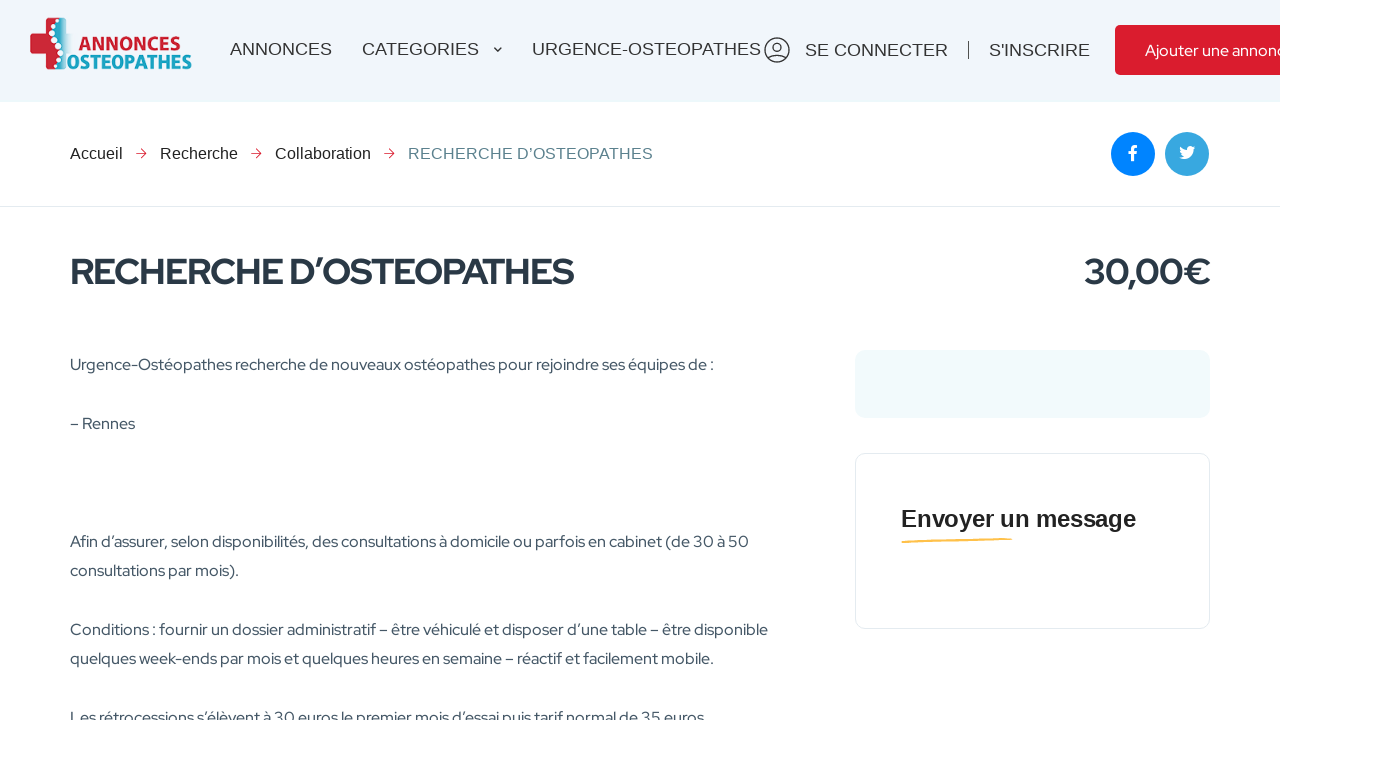

--- FILE ---
content_type: text/html; charset=UTF-8
request_url: https://annonces.urgence-osteopathes.fr/annonce/recherche-dosteopathes/
body_size: 30653
content:
<!DOCTYPE html>
<html lang="fr-FR">
<head>
    <meta charset="UTF-8"/>
    <meta name="viewport" content="width=device-width, initial-scale=1, maximum-scale=1, user-scalable=no"/>
    <link rel="profile" href="http://gmpg.org/xfn/11"/>
    <link rel="pingback" href="https://annonces.urgence-osteopathes.fr/xmlrpc.php"/>
    <link href="https://fonts.googleapis.com/css2?family=Monoton&display=swap" rel="stylesheet">
    <meta name='robots' content='index, follow, max-image-preview:large, max-snippet:-1, max-video-preview:-1' />
	<style>img:is([sizes="auto" i], [sizes^="auto," i]) { contain-intrinsic-size: 3000px 1500px }</style>
	
	<!-- This site is optimized with the Yoast SEO plugin v26.4 - https://yoast.com/wordpress/plugins/seo/ -->
	<title>RECHERCHE D&#039;OSTEOPATHES - Petites annonces pour ostéopathes</title>
	<link rel="canonical" href="https://annonces.urgence-osteopathes.fr/annonce/recherche-dosteopathes/" />
	<meta property="og:locale" content="fr_FR" />
	<meta property="og:type" content="article" />
	<meta property="og:title" content="RECHERCHE D&#039;OSTEOPATHES - Petites annonces pour ostéopathes" />
	<meta property="og:description" content="Urgence-Ostéopathes recherche de nouveaux ostéopathes pour rejoindre ses équipes de : &#8211; Rennes    Afin d&rsquo;assurer, selon disponibilités, des consultations à domicile ou parfois en cabinet (de 30 à 50 consultations par mois). Conditions : fournir un dossier administratif &#8211; être véhiculé et disposer d&rsquo;une table &#8211; être disponible quelques week-ends par mois et quelques [&hellip;]" />
	<meta property="og:url" content="https://annonces.urgence-osteopathes.fr/annonce/recherche-dosteopathes/" />
	<meta property="og:site_name" content="Petites annonces pour ostéopathes" />
	<meta name="twitter:card" content="summary_large_image" />
	<script type="application/ld+json" class="yoast-schema-graph">{"@context":"https://schema.org","@graph":[{"@type":"WebPage","@id":"https://annonces.urgence-osteopathes.fr/annonce/recherche-dosteopathes/","url":"https://annonces.urgence-osteopathes.fr/annonce/recherche-dosteopathes/","name":"RECHERCHE D'OSTEOPATHES - Petites annonces pour ostéopathes","isPartOf":{"@id":"https://annonces.urgence-osteopathes.fr/#website"},"datePublished":"2022-02-22T12:50:39+00:00","breadcrumb":{"@id":"https://annonces.urgence-osteopathes.fr/annonce/recherche-dosteopathes/#breadcrumb"},"inLanguage":"fr-FR","potentialAction":[{"@type":"ReadAction","target":["https://annonces.urgence-osteopathes.fr/annonce/recherche-dosteopathes/"]}]},{"@type":"BreadcrumbList","@id":"https://annonces.urgence-osteopathes.fr/annonce/recherche-dosteopathes/#breadcrumb","itemListElement":[{"@type":"ListItem","position":1,"name":"Accueil","item":"https://annonces.urgence-osteopathes.fr/"},{"@type":"ListItem","position":2,"name":"Listings","item":"https://annonces.urgence-osteopathes.fr/annonces/"},{"@type":"ListItem","position":3,"name":"RECHERCHE D&rsquo;OSTEOPATHES"}]},{"@type":"WebSite","@id":"https://annonces.urgence-osteopathes.fr/#website","url":"https://annonces.urgence-osteopathes.fr/","name":"Petites annonces pour ostéopathes","description":"Un site utilisant WordPress","potentialAction":[{"@type":"SearchAction","target":{"@type":"EntryPoint","urlTemplate":"https://annonces.urgence-osteopathes.fr/?s={search_term_string}"},"query-input":{"@type":"PropertyValueSpecification","valueRequired":true,"valueName":"search_term_string"}}],"inLanguage":"fr-FR"}]}</script>
	<!-- / Yoast SEO plugin. -->


<script type="text/javascript">
/* <![CDATA[ */
window._wpemojiSettings = {"baseUrl":"https:\/\/s.w.org\/images\/core\/emoji\/16.0.1\/72x72\/","ext":".png","svgUrl":"https:\/\/s.w.org\/images\/core\/emoji\/16.0.1\/svg\/","svgExt":".svg","source":{"concatemoji":"https:\/\/annonces.urgence-osteopathes.fr\/wp-includes\/js\/wp-emoji-release.min.js?ver=6.8.3"}};
/*! This file is auto-generated */
!function(s,n){var o,i,e;function c(e){try{var t={supportTests:e,timestamp:(new Date).valueOf()};sessionStorage.setItem(o,JSON.stringify(t))}catch(e){}}function p(e,t,n){e.clearRect(0,0,e.canvas.width,e.canvas.height),e.fillText(t,0,0);var t=new Uint32Array(e.getImageData(0,0,e.canvas.width,e.canvas.height).data),a=(e.clearRect(0,0,e.canvas.width,e.canvas.height),e.fillText(n,0,0),new Uint32Array(e.getImageData(0,0,e.canvas.width,e.canvas.height).data));return t.every(function(e,t){return e===a[t]})}function u(e,t){e.clearRect(0,0,e.canvas.width,e.canvas.height),e.fillText(t,0,0);for(var n=e.getImageData(16,16,1,1),a=0;a<n.data.length;a++)if(0!==n.data[a])return!1;return!0}function f(e,t,n,a){switch(t){case"flag":return n(e,"\ud83c\udff3\ufe0f\u200d\u26a7\ufe0f","\ud83c\udff3\ufe0f\u200b\u26a7\ufe0f")?!1:!n(e,"\ud83c\udde8\ud83c\uddf6","\ud83c\udde8\u200b\ud83c\uddf6")&&!n(e,"\ud83c\udff4\udb40\udc67\udb40\udc62\udb40\udc65\udb40\udc6e\udb40\udc67\udb40\udc7f","\ud83c\udff4\u200b\udb40\udc67\u200b\udb40\udc62\u200b\udb40\udc65\u200b\udb40\udc6e\u200b\udb40\udc67\u200b\udb40\udc7f");case"emoji":return!a(e,"\ud83e\udedf")}return!1}function g(e,t,n,a){var r="undefined"!=typeof WorkerGlobalScope&&self instanceof WorkerGlobalScope?new OffscreenCanvas(300,150):s.createElement("canvas"),o=r.getContext("2d",{willReadFrequently:!0}),i=(o.textBaseline="top",o.font="600 32px Arial",{});return e.forEach(function(e){i[e]=t(o,e,n,a)}),i}function t(e){var t=s.createElement("script");t.src=e,t.defer=!0,s.head.appendChild(t)}"undefined"!=typeof Promise&&(o="wpEmojiSettingsSupports",i=["flag","emoji"],n.supports={everything:!0,everythingExceptFlag:!0},e=new Promise(function(e){s.addEventListener("DOMContentLoaded",e,{once:!0})}),new Promise(function(t){var n=function(){try{var e=JSON.parse(sessionStorage.getItem(o));if("object"==typeof e&&"number"==typeof e.timestamp&&(new Date).valueOf()<e.timestamp+604800&&"object"==typeof e.supportTests)return e.supportTests}catch(e){}return null}();if(!n){if("undefined"!=typeof Worker&&"undefined"!=typeof OffscreenCanvas&&"undefined"!=typeof URL&&URL.createObjectURL&&"undefined"!=typeof Blob)try{var e="postMessage("+g.toString()+"("+[JSON.stringify(i),f.toString(),p.toString(),u.toString()].join(",")+"));",a=new Blob([e],{type:"text/javascript"}),r=new Worker(URL.createObjectURL(a),{name:"wpTestEmojiSupports"});return void(r.onmessage=function(e){c(n=e.data),r.terminate(),t(n)})}catch(e){}c(n=g(i,f,p,u))}t(n)}).then(function(e){for(var t in e)n.supports[t]=e[t],n.supports.everything=n.supports.everything&&n.supports[t],"flag"!==t&&(n.supports.everythingExceptFlag=n.supports.everythingExceptFlag&&n.supports[t]);n.supports.everythingExceptFlag=n.supports.everythingExceptFlag&&!n.supports.flag,n.DOMReady=!1,n.readyCallback=function(){n.DOMReady=!0}}).then(function(){return e}).then(function(){var e;n.supports.everything||(n.readyCallback(),(e=n.source||{}).concatemoji?t(e.concatemoji):e.wpemoji&&e.twemoji&&(t(e.twemoji),t(e.wpemoji)))}))}((window,document),window._wpemojiSettings);
/* ]]> */
</script>
<style id='wp-emoji-styles-inline-css' type='text/css'>

	img.wp-smiley, img.emoji {
		display: inline !important;
		border: none !important;
		box-shadow: none !important;
		height: 1em !important;
		width: 1em !important;
		margin: 0 0.07em !important;
		vertical-align: -0.1em !important;
		background: none !important;
		padding: 0 !important;
	}
</style>
<link rel='stylesheet' id='wp-block-library-css' href='https://annonces.urgence-osteopathes.fr/wp-includes/css/dist/block-library/style.min.css?ver=6.8.3' type='text/css' media='all' />
<style id='classic-theme-styles-inline-css' type='text/css'>
/*! This file is auto-generated */
.wp-block-button__link{color:#fff;background-color:#32373c;border-radius:9999px;box-shadow:none;text-decoration:none;padding:calc(.667em + 2px) calc(1.333em + 2px);font-size:1.125em}.wp-block-file__button{background:#32373c;color:#fff;text-decoration:none}
</style>
<style id='global-styles-inline-css' type='text/css'>
:root{--wp--preset--aspect-ratio--square: 1;--wp--preset--aspect-ratio--4-3: 4/3;--wp--preset--aspect-ratio--3-4: 3/4;--wp--preset--aspect-ratio--3-2: 3/2;--wp--preset--aspect-ratio--2-3: 2/3;--wp--preset--aspect-ratio--16-9: 16/9;--wp--preset--aspect-ratio--9-16: 9/16;--wp--preset--color--black: #000000;--wp--preset--color--cyan-bluish-gray: #abb8c3;--wp--preset--color--white: #ffffff;--wp--preset--color--pale-pink: #f78da7;--wp--preset--color--vivid-red: #cf2e2e;--wp--preset--color--luminous-vivid-orange: #ff6900;--wp--preset--color--luminous-vivid-amber: #fcb900;--wp--preset--color--light-green-cyan: #7bdcb5;--wp--preset--color--vivid-green-cyan: #00d084;--wp--preset--color--pale-cyan-blue: #8ed1fc;--wp--preset--color--vivid-cyan-blue: #0693e3;--wp--preset--color--vivid-purple: #9b51e0;--wp--preset--gradient--vivid-cyan-blue-to-vivid-purple: linear-gradient(135deg,rgba(6,147,227,1) 0%,rgb(155,81,224) 100%);--wp--preset--gradient--light-green-cyan-to-vivid-green-cyan: linear-gradient(135deg,rgb(122,220,180) 0%,rgb(0,208,130) 100%);--wp--preset--gradient--luminous-vivid-amber-to-luminous-vivid-orange: linear-gradient(135deg,rgba(252,185,0,1) 0%,rgba(255,105,0,1) 100%);--wp--preset--gradient--luminous-vivid-orange-to-vivid-red: linear-gradient(135deg,rgba(255,105,0,1) 0%,rgb(207,46,46) 100%);--wp--preset--gradient--very-light-gray-to-cyan-bluish-gray: linear-gradient(135deg,rgb(238,238,238) 0%,rgb(169,184,195) 100%);--wp--preset--gradient--cool-to-warm-spectrum: linear-gradient(135deg,rgb(74,234,220) 0%,rgb(151,120,209) 20%,rgb(207,42,186) 40%,rgb(238,44,130) 60%,rgb(251,105,98) 80%,rgb(254,248,76) 100%);--wp--preset--gradient--blush-light-purple: linear-gradient(135deg,rgb(255,206,236) 0%,rgb(152,150,240) 100%);--wp--preset--gradient--blush-bordeaux: linear-gradient(135deg,rgb(254,205,165) 0%,rgb(254,45,45) 50%,rgb(107,0,62) 100%);--wp--preset--gradient--luminous-dusk: linear-gradient(135deg,rgb(255,203,112) 0%,rgb(199,81,192) 50%,rgb(65,88,208) 100%);--wp--preset--gradient--pale-ocean: linear-gradient(135deg,rgb(255,245,203) 0%,rgb(182,227,212) 50%,rgb(51,167,181) 100%);--wp--preset--gradient--electric-grass: linear-gradient(135deg,rgb(202,248,128) 0%,rgb(113,206,126) 100%);--wp--preset--gradient--midnight: linear-gradient(135deg,rgb(2,3,129) 0%,rgb(40,116,252) 100%);--wp--preset--font-size--small: 13px;--wp--preset--font-size--medium: 20px;--wp--preset--font-size--large: 36px;--wp--preset--font-size--x-large: 42px;--wp--preset--spacing--20: 0.44rem;--wp--preset--spacing--30: 0.67rem;--wp--preset--spacing--40: 1rem;--wp--preset--spacing--50: 1.5rem;--wp--preset--spacing--60: 2.25rem;--wp--preset--spacing--70: 3.38rem;--wp--preset--spacing--80: 5.06rem;--wp--preset--shadow--natural: 6px 6px 9px rgba(0, 0, 0, 0.2);--wp--preset--shadow--deep: 12px 12px 50px rgba(0, 0, 0, 0.4);--wp--preset--shadow--sharp: 6px 6px 0px rgba(0, 0, 0, 0.2);--wp--preset--shadow--outlined: 6px 6px 0px -3px rgba(255, 255, 255, 1), 6px 6px rgba(0, 0, 0, 1);--wp--preset--shadow--crisp: 6px 6px 0px rgba(0, 0, 0, 1);}:where(.is-layout-flex){gap: 0.5em;}:where(.is-layout-grid){gap: 0.5em;}body .is-layout-flex{display: flex;}.is-layout-flex{flex-wrap: wrap;align-items: center;}.is-layout-flex > :is(*, div){margin: 0;}body .is-layout-grid{display: grid;}.is-layout-grid > :is(*, div){margin: 0;}:where(.wp-block-columns.is-layout-flex){gap: 2em;}:where(.wp-block-columns.is-layout-grid){gap: 2em;}:where(.wp-block-post-template.is-layout-flex){gap: 1.25em;}:where(.wp-block-post-template.is-layout-grid){gap: 1.25em;}.has-black-color{color: var(--wp--preset--color--black) !important;}.has-cyan-bluish-gray-color{color: var(--wp--preset--color--cyan-bluish-gray) !important;}.has-white-color{color: var(--wp--preset--color--white) !important;}.has-pale-pink-color{color: var(--wp--preset--color--pale-pink) !important;}.has-vivid-red-color{color: var(--wp--preset--color--vivid-red) !important;}.has-luminous-vivid-orange-color{color: var(--wp--preset--color--luminous-vivid-orange) !important;}.has-luminous-vivid-amber-color{color: var(--wp--preset--color--luminous-vivid-amber) !important;}.has-light-green-cyan-color{color: var(--wp--preset--color--light-green-cyan) !important;}.has-vivid-green-cyan-color{color: var(--wp--preset--color--vivid-green-cyan) !important;}.has-pale-cyan-blue-color{color: var(--wp--preset--color--pale-cyan-blue) !important;}.has-vivid-cyan-blue-color{color: var(--wp--preset--color--vivid-cyan-blue) !important;}.has-vivid-purple-color{color: var(--wp--preset--color--vivid-purple) !important;}.has-black-background-color{background-color: var(--wp--preset--color--black) !important;}.has-cyan-bluish-gray-background-color{background-color: var(--wp--preset--color--cyan-bluish-gray) !important;}.has-white-background-color{background-color: var(--wp--preset--color--white) !important;}.has-pale-pink-background-color{background-color: var(--wp--preset--color--pale-pink) !important;}.has-vivid-red-background-color{background-color: var(--wp--preset--color--vivid-red) !important;}.has-luminous-vivid-orange-background-color{background-color: var(--wp--preset--color--luminous-vivid-orange) !important;}.has-luminous-vivid-amber-background-color{background-color: var(--wp--preset--color--luminous-vivid-amber) !important;}.has-light-green-cyan-background-color{background-color: var(--wp--preset--color--light-green-cyan) !important;}.has-vivid-green-cyan-background-color{background-color: var(--wp--preset--color--vivid-green-cyan) !important;}.has-pale-cyan-blue-background-color{background-color: var(--wp--preset--color--pale-cyan-blue) !important;}.has-vivid-cyan-blue-background-color{background-color: var(--wp--preset--color--vivid-cyan-blue) !important;}.has-vivid-purple-background-color{background-color: var(--wp--preset--color--vivid-purple) !important;}.has-black-border-color{border-color: var(--wp--preset--color--black) !important;}.has-cyan-bluish-gray-border-color{border-color: var(--wp--preset--color--cyan-bluish-gray) !important;}.has-white-border-color{border-color: var(--wp--preset--color--white) !important;}.has-pale-pink-border-color{border-color: var(--wp--preset--color--pale-pink) !important;}.has-vivid-red-border-color{border-color: var(--wp--preset--color--vivid-red) !important;}.has-luminous-vivid-orange-border-color{border-color: var(--wp--preset--color--luminous-vivid-orange) !important;}.has-luminous-vivid-amber-border-color{border-color: var(--wp--preset--color--luminous-vivid-amber) !important;}.has-light-green-cyan-border-color{border-color: var(--wp--preset--color--light-green-cyan) !important;}.has-vivid-green-cyan-border-color{border-color: var(--wp--preset--color--vivid-green-cyan) !important;}.has-pale-cyan-blue-border-color{border-color: var(--wp--preset--color--pale-cyan-blue) !important;}.has-vivid-cyan-blue-border-color{border-color: var(--wp--preset--color--vivid-cyan-blue) !important;}.has-vivid-purple-border-color{border-color: var(--wp--preset--color--vivid-purple) !important;}.has-vivid-cyan-blue-to-vivid-purple-gradient-background{background: var(--wp--preset--gradient--vivid-cyan-blue-to-vivid-purple) !important;}.has-light-green-cyan-to-vivid-green-cyan-gradient-background{background: var(--wp--preset--gradient--light-green-cyan-to-vivid-green-cyan) !important;}.has-luminous-vivid-amber-to-luminous-vivid-orange-gradient-background{background: var(--wp--preset--gradient--luminous-vivid-amber-to-luminous-vivid-orange) !important;}.has-luminous-vivid-orange-to-vivid-red-gradient-background{background: var(--wp--preset--gradient--luminous-vivid-orange-to-vivid-red) !important;}.has-very-light-gray-to-cyan-bluish-gray-gradient-background{background: var(--wp--preset--gradient--very-light-gray-to-cyan-bluish-gray) !important;}.has-cool-to-warm-spectrum-gradient-background{background: var(--wp--preset--gradient--cool-to-warm-spectrum) !important;}.has-blush-light-purple-gradient-background{background: var(--wp--preset--gradient--blush-light-purple) !important;}.has-blush-bordeaux-gradient-background{background: var(--wp--preset--gradient--blush-bordeaux) !important;}.has-luminous-dusk-gradient-background{background: var(--wp--preset--gradient--luminous-dusk) !important;}.has-pale-ocean-gradient-background{background: var(--wp--preset--gradient--pale-ocean) !important;}.has-electric-grass-gradient-background{background: var(--wp--preset--gradient--electric-grass) !important;}.has-midnight-gradient-background{background: var(--wp--preset--gradient--midnight) !important;}.has-small-font-size{font-size: var(--wp--preset--font-size--small) !important;}.has-medium-font-size{font-size: var(--wp--preset--font-size--medium) !important;}.has-large-font-size{font-size: var(--wp--preset--font-size--large) !important;}.has-x-large-font-size{font-size: var(--wp--preset--font-size--x-large) !important;}
:where(.wp-block-post-template.is-layout-flex){gap: 1.25em;}:where(.wp-block-post-template.is-layout-grid){gap: 1.25em;}
:where(.wp-block-columns.is-layout-flex){gap: 2em;}:where(.wp-block-columns.is-layout-grid){gap: 2em;}
:root :where(.wp-block-pullquote){font-size: 1.5em;line-height: 1.6;}
</style>
<link rel='stylesheet' id='contact-form-7-css' href='https://annonces.urgence-osteopathes.fr/wp-content/plugins/contact-form-7/includes/css/styles.css?ver=6.1.3' type='text/css' media='all' />
<link rel='stylesheet' id='photo-swipe-css' href='https://annonces.urgence-osteopathes.fr/wp-content/plugins/listivo-core/assets/css/photoswipe.css?ver=5.3.4' type='text/css' media='all' />
<link rel='stylesheet' id='elementor-icons-shared-0-css' href='https://annonces.urgence-osteopathes.fr/wp-content/plugins/elementor/assets/lib/font-awesome/css/fontawesome.min.css?ver=5.15.3' type='text/css' media='all' />
<link rel='stylesheet' id='elementor-icons-fa-regular-css' href='https://annonces.urgence-osteopathes.fr/wp-content/plugins/elementor/assets/lib/font-awesome/css/regular.min.css?ver=5.15.3' type='text/css' media='all' />
<link rel='stylesheet' id='elementor-icons-fa-solid-css' href='https://annonces.urgence-osteopathes.fr/wp-content/plugins/elementor/assets/lib/font-awesome/css/solid.min.css?ver=5.15.3' type='text/css' media='all' />
<link rel='stylesheet' id='elementor-icons-fa-brands-css' href='https://annonces.urgence-osteopathes.fr/wp-content/plugins/elementor/assets/lib/font-awesome/css/brands.min.css?ver=5.15.3' type='text/css' media='all' />
<link rel='stylesheet' id='sweetalert2-css' href='https://annonces.urgence-osteopathes.fr/wp-content/plugins/listivo-core/assets/css/sweetalert2.min.css?ver=11.0.12' type='text/css' media='all' />
<link rel='stylesheet' id='listivo-legacy-css' href='https://annonces.urgence-osteopathes.fr/wp-content/themes/ads/assets/css/style-legacy.css?ver=6.8.3' type='text/css' media='all' />
<link rel='stylesheet' id='elementor-frontend-css' href='https://annonces.urgence-osteopathes.fr/wp-content/plugins/elementor/assets/css/frontend.min.css?ver=3.33.2' type='text/css' media='all' />
<link rel='stylesheet' id='listivo-css' href='https://annonces.urgence-osteopathes.fr/wp-content/themes/ads/style.css?ver=2.3.36' type='text/css' media='all' />
<style id='listivo-inline-css' type='text/css'>
        :root {
        --e-global-color-lprimary1: #da1c2e;
        --e-global-color-lprimary2: #b81726;
        --e-global-color-lcolor1: #2A3946;
        --e-global-color-lcolor2: #455867;
        --e-global-color-lcolor3: #D5E3EE;
        --e-global-color-lcolor4: #E6F0FA;
        --e-global-color-lcolor5: #FDFDFE;
        --e-global-color-lcolor5-op-1: rgba(253,253,254, 0.95);
        --e-global-color-lcolor5-op-2: rgba(253,253,254, 0.15);
        }
                    .listivo-mini-listing-carousel-card__image img {
            aspect-ratio: 360 / 240;
            }

            .listivo-listing-card-v3__gallery img {
            aspect-ratio: 360 / 240;
            }

            .listivo-listing-card-v4__gallery img {
            aspect-ratio: 360 / 240;
            }

            .listivo-skeleton-listing-card-v3__gallery img {
            aspect-ratio: 360 / 240;
            }

            .listivo-skeleton-listing-card-v4__gallery img {
            aspect-ratio: 360 / 240;
            }

            .listivo-listing-card-row__gallery img {
            aspect-ratio: 360 / 240;
            }

            .listivo-listing-card-row-v2__gallery img {
            aspect-ratio: 360 / 240;
            }

            .listivo-skeleton-listing-row__gallery img {
            aspect-ratio: 360 / 240;
            }

            .listivo-skeleton-listing-row-v2__gallery img {
            aspect-ratio: 360 / 240;
            }

            @media (max-width: 1024px) {
            .listivo-listing-card-row__gallery img {
            aspect-ratio: 360 / 240;
            }
            }

            @media (max-width: 1024px) {
            .listivo-listing-card-row-v2__gallery img {
            aspect-ratio: 360 / 240;
            }
            }

            @media (max-width: 1024px) {
            .listivo-skeleton-listing-row__gallery img {
            aspect-ratio: 360 / 240;
            }
            }

            @media (max-width: 1024px) {
            .listivo-skeleton-listing-row-v2__gallery img {
            aspect-ratio: 360 / 240;
            }
            }
                        .listivo-blog-post-card-v5__image img {
            aspect-ratio: 360 / 240;
            }

            @media (max-width: 1024px) {
            .listivo-blog-post-card-v4__image img {
            aspect-ratio: 360 / 240;
            }
            }
                            .listivo-phone-with-country-code select {
                font-family: "Twemoji Country Flags", "Red Hat Display";
                }
                
</style>
<script type="text/javascript" id="lazysizes-js-before">
/* <![CDATA[ */
        window.lazySizesConfig = window.lazySizesConfig || {};
        window.lazySizesConfig.loadMode = 1
        window.lazySizesConfig.init = 0
        
/* ]]> */
</script>
<script type="text/javascript" src="https://annonces.urgence-osteopathes.fr/wp-content/plugins/listivo-core/framework/assets/js/lazysizes.min.js?ver=5.3.2" id="lazysizes-js"></script>
<script type="text/javascript" src="https://annonces.urgence-osteopathes.fr/wp-includes/js/jquery/jquery.min.js?ver=3.7.1" id="jquery-core-js"></script>
<script type="text/javascript" src="https://annonces.urgence-osteopathes.fr/wp-includes/js/jquery/jquery-migrate.min.js?ver=3.4.1" id="jquery-migrate-js"></script>
<link rel="https://api.w.org/" href="https://annonces.urgence-osteopathes.fr/wp-json/" /><link rel="alternate" title="JSON" type="application/json" href="https://annonces.urgence-osteopathes.fr/wp-json/wp/v2/listings/5590" /><link rel="EditURI" type="application/rsd+xml" title="RSD" href="https://annonces.urgence-osteopathes.fr/xmlrpc.php?rsd" />
<meta name="generator" content="WordPress 6.8.3" />
<link rel='shortlink' href='https://annonces.urgence-osteopathes.fr/?p=5590' />
<link rel="alternate" title="oEmbed (JSON)" type="application/json+oembed" href="https://annonces.urgence-osteopathes.fr/wp-json/oembed/1.0/embed?url=https%3A%2F%2Fannonces.urgence-osteopathes.fr%2Fannonce%2Frecherche-dosteopathes%2F" />
<link rel="alternate" title="oEmbed (XML)" type="text/xml+oembed" href="https://annonces.urgence-osteopathes.fr/wp-json/oembed/1.0/embed?url=https%3A%2F%2Fannonces.urgence-osteopathes.fr%2Fannonce%2Frecherche-dosteopathes%2F&#038;format=xml" />
            <link rel="icon" href="https://annonces.urgence-osteopathes.fr/wp-content/uploads/2021/09/cropped-fav-icon.png">
                    <meta property="og:title" content="RECHERCHE D&rsquo;OSTEOPATHES"/>
        <meta property="og:description" content="Urgence-Ostéopathes recherche de nouveaux ostéopathes pour rejoindre ses équipes de : &#8211; Rennes    Afin d&rsquo;assurer, selon disponibilités, des consultations à domicile ou parfois en cabinet (de 30 à 50 consultations par mois). Conditions : fournir un dossier administratif &#8211; être véhiculé et disposer d&rsquo;une table &#8211; être disponible quelques week-ends par mois et quelques [&hellip;]"/>
        <meta name="generator" content="Elementor 3.33.2; settings: css_print_method-internal, google_font-enabled, font_display-auto">
			<style>
				.e-con.e-parent:nth-of-type(n+4):not(.e-lazyloaded):not(.e-no-lazyload),
				.e-con.e-parent:nth-of-type(n+4):not(.e-lazyloaded):not(.e-no-lazyload) * {
					background-image: none !important;
				}
				@media screen and (max-height: 1024px) {
					.e-con.e-parent:nth-of-type(n+3):not(.e-lazyloaded):not(.e-no-lazyload),
					.e-con.e-parent:nth-of-type(n+3):not(.e-lazyloaded):not(.e-no-lazyload) * {
						background-image: none !important;
					}
				}
				@media screen and (max-height: 640px) {
					.e-con.e-parent:nth-of-type(n+2):not(.e-lazyloaded):not(.e-no-lazyload),
					.e-con.e-parent:nth-of-type(n+2):not(.e-lazyloaded):not(.e-no-lazyload) * {
						background-image: none !important;
					}
				}
			</style>
			<link rel="icon" href="https://annonces.urgence-osteopathes.fr/wp-content/uploads/2021/09/cropped-fav-icon-32x32.png" sizes="32x32" />
<link rel="icon" href="https://annonces.urgence-osteopathes.fr/wp-content/uploads/2021/09/cropped-fav-icon-192x192.png" sizes="192x192" />
<link rel="apple-touch-icon" href="https://annonces.urgence-osteopathes.fr/wp-content/uploads/2021/09/cropped-fav-icon-180x180.png" />
<meta name="msapplication-TileImage" content="https://annonces.urgence-osteopathes.fr/wp-content/uploads/2021/09/cropped-fav-icon-270x270.png" />
</head>
<body class="wp-singular listivo_listing-template-default single single-listivo_listing postid-5590 wp-theme-ads listivo-2.3.36 listivo-legacy-mode elementor-default elementor-kit-5302">

<style id="elementor-post-57">.elementor-57 .elementor-element.elementor-element-70803c3 > .elementor-widget-wrap > .elementor-widget:not(.elementor-widget__width-auto):not(.elementor-widget__width-initial):not(:last-child):not(.elementor-absolute){margin-bottom:0px;}.elementor-57 .elementor-element.elementor-element-70803c3 > .elementor-element-populated{padding:0px 0px 0px 0px;}.elementor-57 .elementor-element.elementor-element-4856084 > .elementor-widget-container{border-style:solid;border-width:0px 0px 2px 0px;border-color:#EDF8FB;}.elementor-57 .elementor-element.elementor-element-4856084 .listivo-menu__wrapper{height:100px;background-color:#F1F6FB;}.elementor-57 .elementor-element.elementor-element-4856084 .listivo-menu__desktop{height:100px;}.elementor-57 .elementor-element.elementor-element-4856084 .listivo-logo img{max-height:55px;height:55px;}.elementor-57 .elementor-element.elementor-element-4856084 .listivo-menu-item-depth-0 > *{font-size:18px;font-weight:500;text-transform:uppercase;}.elementor-57 .elementor-element.elementor-element-4856084 .listivo-menu__desktop .listivo-menu > .menu-item > .listivo-menu__link{color:#333333;}.elementor-57 .elementor-element.elementor-element-4856084 .listivo-menu-desktop-login-register-link .listivo-menu-item-depth-0 > a{color:#333333;}.elementor-57 .elementor-element.elementor-element-4856084 .listivo-menu-desktop-login-register-link .listivo-menu-user-icon{stroke:#333333;}.elementor-57 .elementor-element.elementor-element-8d3e326 > .elementor-element-populated{padding:0px 0px 0px 0px;}.elementor-57 .elementor-element.elementor-element-6d8dd63:not(.elementor-motion-effects-element-type-background), .elementor-57 .elementor-element.elementor-element-6d8dd63 > .elementor-motion-effects-container > .elementor-motion-effects-layer{background-color:#061B23;}.elementor-57 .elementor-element.elementor-element-6d8dd63{transition:background 0.3s, border 0.3s, border-radius 0.3s, box-shadow 0.3s;}.elementor-57 .elementor-element.elementor-element-6d8dd63 > .elementor-background-overlay{transition:background 0.3s, border-radius 0.3s, opacity 0.3s;}.elementor-57 .elementor-element.elementor-element-250e1cc > .elementor-widget-wrap > .elementor-widget:not(.elementor-widget__width-auto):not(.elementor-widget__width-initial):not(:last-child):not(.elementor-absolute){margin-bottom:0px;}.elementor-57 .elementor-element.elementor-element-250e1cc > .elementor-element-populated{padding:0px 15px 0px 15px;}.elementor-57 .elementor-element.elementor-element-51f8dc3{--spacer-size:44px;}.elementor-57 .elementor-element.elementor-element-100e88c .listivo-copyrights__container{color:#BABABA;text-align:center;}.elementor-57 .elementor-element.elementor-element-2070e4c > .elementor-widget-container{margin:15px 0px 0px 0px;}.elementor-57 .elementor-element.elementor-element-2070e4c{columns:1;text-align:center;color:#FFFFFF;}.elementor-57 .elementor-element.elementor-element-968b054{--spacer-size:44px;}@media(max-width:1024px){.elementor-57 .elementor-element.elementor-element-250e1cc.elementor-column > .elementor-widget-wrap{justify-content:center;}.elementor-57 .elementor-element.elementor-element-100e88c{width:var( --container-widget-width, 768px );max-width:768px;--container-widget-width:768px;--container-widget-flex-grow:0;}}@media(max-width:767px){.elementor-57 .elementor-element.elementor-element-51f8dc3{--spacer-size:50px;}.elementor-57 .elementor-element.elementor-element-100e88c{width:var( --container-widget-width, 330px );max-width:330px;--container-widget-width:330px;--container-widget-flex-grow:0;}.elementor-57 .elementor-element.elementor-element-968b054{--spacer-size:50px;}}</style>		<div data-elementor-type="wp-post" data-elementor-id="57" class="elementor elementor-57">
						<section class="elementor-section elementor-top-section elementor-element elementor-element-de45e04 elementor-section-full_width elementor-section-height-default elementor-section-height-default" data-id="de45e04" data-element_type="section">
						<div class="elementor-container elementor-column-gap-default">
					<div class="elementor-column elementor-col-100 elementor-top-column elementor-element elementor-element-70803c3" data-id="70803c3" data-element_type="column">
			<div class="elementor-widget-wrap elementor-element-populated">
						<div class="elementor-element elementor-element-4856084 elementor-widget elementor-widget-lst_menu" data-id="4856084" data-element_type="widget" data-widget_type="lst_menu.default">
				<div class="elementor-widget-container">
					<header class="listivo-header listivo-header--with-submit-button listivo-header--with-dashboard-link">
    <div class="listivo-header__container">
        <div class="listivo-header__inner">
            <div class="listivo-hide-mobile listivo-hide-tablet">
                <div class="listivo-menu__desktop">
    <div class="listivo-menu__wrapper">
        <div class="listivo-menu__limit-width">
            <div class="listivo-menu__left">
                                    <div class="listivo-logo">
                        <a
                                href="https://annonces.urgence-osteopathes.fr"
                                title="Petites annonces pour ostéopathes"
                        >
                            <img
                                    src="https://annonces.urgence-osteopathes.fr/wp-content/uploads/2021/12/logo-uo-annonces_s.png"
                                    alt="Petites annonces pour ostéopathes"
                            >
                        </a>
                    </div>

                    <div class="listivo-logo listivo-logo--sticky">
                        <a
                                href="https://annonces.urgence-osteopathes.fr"
                                title="Petites annonces pour ostéopathes"
                        >
                            <img
                                    src="https://annonces.urgence-osteopathes.fr/wp-content/uploads/2021/12/logo-uo-annonces_s.png"
                                    alt="Petites annonces pour ostéopathes"
                            >
                        </a>
                    </div>
                
                                    <div class="listivo-menu__container">
                        <div class="listivo-menu-hover"></div>

                        <div id="listivo-menu" class="listivo-menu"><div
        id="listivo-menu-element-menu-item-1-1742"
        class="menu-item menu-item-type-custom menu-item-object-custom menu-item-1742 listivo-menu-item listivo-menu__item listivo-menu-item-depth-0 listivo-menu__item--depth-0"
>
    <a
            href="https://annonces.urgence-osteopathes.fr/annonces/"
            title="Annonces"
            class="listivo-menu__link"
            >
        Annonces    </a>
</div>
<div
        id="listivo-menu-element-menu-item-1-5441"
        class="menu-item menu-item-type-custom menu-item-object-custom menu-item-has-children menu-item-5441 listivo-menu-item listivo-menu__item listivo-menu-item-depth-0 listivo-menu__item--depth-0"
>
    <a
            href="#"
            title="Categories"
            class="listivo-menu__link"
            >
        Categories    </a>
<div class="listivo-submenu listivo-menu__submenu listivo-submenu--level-0 listivo-menu__submenu--0"><div
        id="listivo-menu-element-menu-item-1-5442"
        class="menu-item menu-item-type-custom menu-item-object-custom menu-item-5442 listivo-menu-item listivo-menu__item listivo-menu-item-depth-1 listivo-menu__item--depth-1"
>
    <a
            href="https://annonces.urgence-osteopathes.fr/annonces/materiel/"
            title="Materiel"
            class="listivo-menu__link"
            >
        Materiel    </a>
</div>
<div
        id="listivo-menu-element-menu-item-1-5443"
        class="menu-item menu-item-type-custom menu-item-object-custom menu-item-5443 listivo-menu-item listivo-menu__item listivo-menu-item-depth-1 listivo-menu__item--depth-1"
>
    <a
            href="https://annonces.urgence-osteopathes.fr/annonces/cession/"
            title="Cession"
            class="listivo-menu__link"
            >
        Cession    </a>
</div>
<div
        id="listivo-menu-element-menu-item-1-5444"
        class="menu-item menu-item-type-custom menu-item-object-custom menu-item-5444 listivo-menu-item listivo-menu__item listivo-menu-item-depth-1 listivo-menu__item--depth-1"
>
    <a
            href="https://annonces.urgence-osteopathes.fr/annonces/locaux/"
            title="Locaux"
            class="listivo-menu__link"
            >
        Locaux    </a>
</div>
<div
        id="listivo-menu-element-menu-item-1-5445"
        class="menu-item menu-item-type-custom menu-item-object-custom menu-item-5445 listivo-menu-item listivo-menu__item listivo-menu-item-depth-1 listivo-menu__item--depth-1"
>
    <a
            href="https://annonces.urgence-osteopathes.fr/annonces/remplacement/"
            title="Remplacement"
            class="listivo-menu__link"
            >
        Remplacement    </a>
</div>
<div
        id="listivo-menu-element-menu-item-1-5446"
        class="menu-item menu-item-type-custom menu-item-object-custom menu-item-5446 listivo-menu-item listivo-menu__item listivo-menu-item-depth-1 listivo-menu__item--depth-1"
>
    <a
            href="https://annonces.urgence-osteopathes.fr/annonces/collaboration/"
            title="Collaboration"
            class="listivo-menu__link"
            >
        Collaboration    </a>
</div>
</div></div>
<div
        id="listivo-menu-element-menu-item-1-5511"
        class="menu-item menu-item-type-custom menu-item-object-custom menu-item-5511 listivo-menu-item listivo-menu__item listivo-menu-item-depth-0 listivo-menu__item--depth-0"
>
    <a
            href="https://urgence-osteopathes.fr"
            title="Urgence-Osteopathes"
            class="listivo-menu__link"
                    target="_blank"
            >
        Urgence-Osteopathes    </a>
</div>
</div>                    </div>
                            </div>

            <div class="listivo-menu__more listivo-app">
                
                                    <div class="listivo-menu-desktop-login-register-link">
                                                                                    <svg class="listivo-menu-user-icon" xmlns="http://www.w3.org/2000/svg" fill="none"
                                     viewBox="0 0 24 24">
                                    <path stroke-linecap="round" stroke-linejoin="round" stroke-width="1"
                                          d="M5.121 17.804A13.937 13.937 0 0112 16c2.5 0 4.847.655 6.879 1.804M15 10a3 3 0 11-6 0 3 3 0 016 0zm6 2a9 9 0 11-18 0 9 9 0 0118 0z"/>
                                </svg>

                                <div class="listivo-menu-item-depth-0">
                                    <a href="https://annonces.urgence-osteopathes.fr/connexion/?tab=login">
                                        <span class="listivo-menu-desktop-login-register-link__login-text listivo-menu-item-depth-0">
                                            Se connecter                                        </span>
                                    </a>
                                </div>

                                                                    <span class="listivo-menu-desktop-login-register-link__separator"></span>

                                    <div class="listivo-menu-item-depth-0">
                                        <a href="https://annonces.urgence-osteopathes.fr/connexion/?tab=register">
                                            <span class="listivo-menu-desktop-login-register-link__register-text listivo-menu-item-depth-0">
                                                S&#039;inscrire                                            </span>
                                        </a>
                                    </div>
                                                                                                        </div>
                
                                    <a
                            class="listivo-button listivo-button--primary-1"
                            href="https://annonces.urgence-osteopathes.fr/connexion/"
                    >
                        <span>
                            Ajouter une annonce
                                                            <svg xmlns="http://www.w3.org/2000/svg" width="12" height="12" viewBox="0 0 12 12"
                                     fill="none">
                                    <path d="M5.00488 11.525V7.075H0.854883V5.125H5.00488V0.65H7.00488V5.125H11.1549V7.075H7.00488V11.525H5.00488Z"
                                          fill="#FDFDFE"></path>
                                </svg>
                                                    </span>
                    </a>
                            </div>
        </div>
    </div>
</div>
            </div>

            <div class="listivo-hide-desktop">
                <div
            class="listivo-mobile-menu__wrapper listivo-hide-desktop"
    >
            <div class="listivo-app listivo-mobile-menu__hamburger">
            <lst-mobile-menu prefix="listivo">
                <div slot-scope="menu">

                    <div class="listivo-menu-icon-wrapper" @click.prevent="menu.onShow">
                        <svg fill="#222" xmlns="http://www.w3.org/2000/svg" width="25" height="16" viewBox="0 0 25 16">
                            <g>
                                <g>
                                    <path d="M1.125 6.875H20.75a1.125 1.125 0 1 1 0 2.25H1.125a1.125 1.125 0 1 1 0-2.25zm.012 6.844h22.726c.628 0 1.137.509 1.137 1.137v.007C25 15.49 24.49 16 23.863 16H1.137C.51 16 0 15.49 0 14.863v-.007c0-.628.51-1.137 1.137-1.137zM1.137 0h16.476c.628 0 1.137.51 1.137 1.137v.007c0 .628-.51 1.137-1.137 1.137H1.137C.51 2.281 0 1.772 0 1.144v-.007C0 .51.51 0 1.137 0z"/>
                                </g>
                            </g>
                        </svg>
                    </div>

                    <template>
                        <div :class="{'listivo-active': menu.show}" class="listivo-mobile-menu__open">
                            <div class="listivo-mobile-menu__open__content">
                                <div class="listivo-mobile-menu__open__top">
                                                                            <div class="listivo-mobile-menu__open__top__submit-button">
                                            <a
                                                    href="https://annonces.urgence-osteopathes.fr/connexion/"
                                                    class="listivo-primary-button listivo-primary-button--icon"
                                            >
                                                <span class="listivo-primary-button__text">
                                                    Ajouter une annonce                                                </span>

                                                <span class="listivo-primary-button__icon">
                                                                                                            <svg
                                                                xmlns="http://www.w3.org/2000/svg"
                                                                fill="none"
                                                                viewBox="0 0 24 24"
                                                                stroke="currentColor"
                                                        >
                                                            <path
                                                                    stroke-linecap="round"
                                                                    stroke-linejoin="round"
                                                                    stroke-width="2"
                                                                    d="M12 4v16m8-8H4"
                                                            />
                                                        </svg>
                                                                                                    </span>
                                            </a>
                                        </div>
                                    
                                    <div class="listivo-mobile-menu__open__top__x">
                                        <svg @click="menu.onShow" xmlns="http://www.w3.org/2000/svg" width="21"
                                             height="19" viewBox="0 0 21 19">
                                            <g>
                                                <g>
                                                    <path fill="#fff"
                                                          d="M.602 18.781h2.443c.335 0 .574-.106.766-.284l6.178-6.615a.216.216 0 0 1 .336 0l6.13 6.615c.192.178.431.284.766.284h2.347c.48 0 .67-.284.383-.569L12.05 9.89a.176.176 0 0 1 0-.213l7.902-8.322c.288-.284.096-.569-.383-.569H17.03c-.336 0-.575.107-.767.285l-6.13 6.614a.215.215 0 0 1-.335 0l-6.13-6.614C3.475.893 3.235.786 2.9.786H.6c-.478 0-.67.285-.382.57l7.855 8.321a.177.177 0 0 1 0 .213L.219 18.212c-.288.285-.096.57.383.57z"/>
                                                </g>
                                            </g>
                                        </svg>
                                    </div>
                                </div>

                                <div class="listivo-mobile-menu__nav">
                                    <div id="listivo-menu-mobile" class="listivo-menu"><div
        id="listivo-menu-element-menu-item-2-1742"
        class="menu-item menu-item-type-custom menu-item-object-custom menu-item-1742 listivo-menu-item listivo-menu__item listivo-menu-item-depth-0 listivo-menu__item--depth-0"
>
    <a
            href="https://annonces.urgence-osteopathes.fr/annonces/"
            title="Annonces"
            class="listivo-menu__link"
            >
        Annonces    </a>
</div>
<div
        id="listivo-menu-element-menu-item-2-5441"
        class="menu-item menu-item-type-custom menu-item-object-custom menu-item-has-children menu-item-5441 listivo-menu-item listivo-menu__item listivo-menu-item-depth-0 listivo-menu__item--depth-0"
>
    <a
            href="#"
            title="Categories"
            class="listivo-menu__link"
            >
        Categories    </a>
<div class="listivo-submenu listivo-menu__submenu listivo-submenu--level-0 listivo-menu__submenu--0"><div
        id="listivo-menu-element-menu-item-2-5442"
        class="menu-item menu-item-type-custom menu-item-object-custom menu-item-5442 listivo-menu-item listivo-menu__item listivo-menu-item-depth-1 listivo-menu__item--depth-1"
>
    <a
            href="https://annonces.urgence-osteopathes.fr/annonces/materiel/"
            title="Materiel"
            class="listivo-menu__link"
            >
        Materiel    </a>
</div>
<div
        id="listivo-menu-element-menu-item-2-5443"
        class="menu-item menu-item-type-custom menu-item-object-custom menu-item-5443 listivo-menu-item listivo-menu__item listivo-menu-item-depth-1 listivo-menu__item--depth-1"
>
    <a
            href="https://annonces.urgence-osteopathes.fr/annonces/cession/"
            title="Cession"
            class="listivo-menu__link"
            >
        Cession    </a>
</div>
<div
        id="listivo-menu-element-menu-item-2-5444"
        class="menu-item menu-item-type-custom menu-item-object-custom menu-item-5444 listivo-menu-item listivo-menu__item listivo-menu-item-depth-1 listivo-menu__item--depth-1"
>
    <a
            href="https://annonces.urgence-osteopathes.fr/annonces/locaux/"
            title="Locaux"
            class="listivo-menu__link"
            >
        Locaux    </a>
</div>
<div
        id="listivo-menu-element-menu-item-2-5445"
        class="menu-item menu-item-type-custom menu-item-object-custom menu-item-5445 listivo-menu-item listivo-menu__item listivo-menu-item-depth-1 listivo-menu__item--depth-1"
>
    <a
            href="https://annonces.urgence-osteopathes.fr/annonces/remplacement/"
            title="Remplacement"
            class="listivo-menu__link"
            >
        Remplacement    </a>
</div>
<div
        id="listivo-menu-element-menu-item-2-5446"
        class="menu-item menu-item-type-custom menu-item-object-custom menu-item-5446 listivo-menu-item listivo-menu__item listivo-menu-item-depth-1 listivo-menu__item--depth-1"
>
    <a
            href="https://annonces.urgence-osteopathes.fr/annonces/collaboration/"
            title="Collaboration"
            class="listivo-menu__link"
            >
        Collaboration    </a>
</div>
</div></div>
<div
        id="listivo-menu-element-menu-item-2-5511"
        class="menu-item menu-item-type-custom menu-item-object-custom menu-item-5511 listivo-menu-item listivo-menu__item listivo-menu-item-depth-0 listivo-menu__item--depth-0"
>
    <a
            href="https://urgence-osteopathes.fr"
            title="Urgence-Osteopathes"
            class="listivo-menu__link"
                    target="_blank"
            >
        Urgence-Osteopathes    </a>
</div>
</div>                                </div>

                                                                    <div class="listivo-mobile-menu__info">
                                        
                                                                                    <div class="listivo-mobile-menu__info-email">
                                                <span class="listivo-mobile-menu__info-email-label">Adresse e-mail</span><span>:</span>
                                                <a href="mailto:annonces@urgence-osteopathes.fr">
                                                    annonces@urgence-osteopathes.fr                                                </a>
                                            </div>
                                        
                                        <div class="listivo-mobile-menu__info-social">
                                                                                            <a href="https://www.facebook.com/osteopatheenurgence/"
                                                   class="listivo-social-profiles__single">
                                                    <i class="fab fa-facebook-f"></i>
                                                </a>
                                            
                                                                                            <a href="https://twitter.com/UrgenceFr"
                                                   class="listivo-social-profiles__single">
                                                    <i class="fab fa-twitter"></i>
                                                </a>
                                            
                                                                                            <a href="https://www.linkedin.com/company/urgence-osteopathes-fr/about/"
                                                   class="listivo-social-profiles__single">
                                                    <i class="fab fa-linkedin"></i>
                                                </a>
                                            
                                                                                            <a href="https://instagram.com/urgence_osteopathes.fr"
                                                   class="listivo-social-profiles__single">
                                                    <i class="fab fa-instagram"></i>
                                                </a>
                                            
                                                                                            <a href="https://www.youtube.com/channel/UChzcr7T0mCe-WTCa34dYwPA"
                                                   class="listivo-social-profiles__single">
                                                    <i class="fab fa-youtube"></i>
                                                </a>
                                                                                    </div>
                                    </div>
                                
                                                            </div>
                        </div>

                        <div class="listivo-mobile-menu-mask"></div>
                    </template>
                </div>
            </lst-mobile-menu>
        </div>
    
    <div
                    class="listivo-mobile-menu__logo"
            >
                    <div class="listivo-logo">
                <a
                        href="https://annonces.urgence-osteopathes.fr"
                        title="Petites annonces pour ostéopathes"
                >
                    <img
                            src="https://annonces.urgence-osteopathes.fr/wp-content/uploads/2021/12/logo-uo-annonces_s.png"
                            alt="Petites annonces pour ostéopathes"
                    >
                </a>
            </div>
            </div>

            <div class="listivo-mobile-menu__login">
            <a class="listivo-user-icon-wrapper" href="https://annonces.urgence-osteopathes.fr/compte/">
                <svg viewBox="0 0 512 512" xmlns="http://www.w3.org/2000/svg">
                    <path d="m437.019531 74.980469c-48.351562-48.351563-112.640625-74.980469-181.019531-74.980469s-132.667969 26.628906-181.019531 74.980469c-48.351563 48.351562-74.980469 112.640625-74.980469 181.019531s26.628906 132.667969 74.980469 181.019531c48.351562 48.351563 112.640625 74.980469 181.019531 74.980469s132.667969-26.628906 181.019531-74.980469c48.351563-48.351562 74.980469-112.640625 74.980469-181.019531s-26.628906-132.667969-74.980469-181.019531zm-325.914062 354.316406c8.453125-72.734375 70.988281-128.890625 144.894531-128.890625 38.960938 0 75.597656 15.179688 103.15625 42.734375 23.28125 23.285156 37.964844 53.6875 41.742188 86.152344-39.257813 32.878906-89.804688 52.707031-144.898438 52.707031s-105.636719-19.824219-144.894531-52.703125zm144.894531-159.789063c-42.871094 0-77.753906-34.882812-77.753906-77.753906 0-42.875 34.882812-77.753906 77.753906-77.753906s77.753906 34.878906 77.753906 77.753906c0 42.871094-34.882812 77.753906-77.753906 77.753906zm170.71875 134.425782c-7.644531-30.820313-23.585938-59.238282-46.351562-82.003906-18.4375-18.4375-40.25-32.269532-64.039063-40.9375 28.597656-19.394532 47.425781-52.160157 47.425781-89.238282 0-59.414062-48.339844-107.753906-107.753906-107.753906s-107.753906 48.339844-107.753906 107.753906c0 37.097656 18.84375 69.875 47.464844 89.265625-21.886719 7.976563-42.140626 20.308594-59.566407 36.542969-25.234375 23.5-42.757812 53.464844-50.882812 86.347656-34.410157-39.667968-55.261719-91.398437-55.261719-147.910156 0-124.617188 101.382812-226 226-226s226 101.382812 226 226c0 56.523438-20.859375 108.265625-55.28125 147.933594zm0 0"/>
                </svg>
            </a>
        </div>
    </div>
            </div>
        </div>
    </div>
</header>				</div>
				</div>
					</div>
		</div>
					</div>
		</section>
				<section class="elementor-section elementor-top-section elementor-element elementor-element-05e295a elementor-section-full_width elementor-section-height-default elementor-section-height-default" data-id="05e295a" data-element_type="section">
						<div class="elementor-container elementor-column-gap-default">
					<div class="elementor-column elementor-col-100 elementor-top-column elementor-element elementor-element-8d3e326" data-id="8d3e326" data-element_type="column">
			<div class="elementor-widget-wrap elementor-element-populated">
						<div class="elementor-element elementor-element-fd7f3ee elementor-widget elementor-widget-lst_template_loader" data-id="fd7f3ee" data-element_type="widget" data-widget_type="lst_template_loader.default">
				<div class="elementor-widget-container">
					<style id="elementor-post-374">.elementor-374 .elementor-element.elementor-element-712b061 > .elementor-container > .elementor-column > .elementor-widget-wrap{align-content:center;align-items:center;}.elementor-374 .elementor-element.elementor-element-712b061{border-style:solid;border-width:0px 0px 1px 0px;border-color:#E4EBF0;}.elementor-374 .elementor-element.elementor-element-92ff06d.elementor-column > .elementor-widget-wrap{justify-content:space-between;}.elementor-374 .elementor-element.elementor-element-92ff06d > .elementor-element-populated{margin:30px 0px 30px 0px;--e-column-margin-right:0px;--e-column-margin-left:0px;padding:0px 0px 0px 0px;}.elementor-374 .elementor-element.elementor-element-f03d1c5 > .elementor-container > .elementor-column > .elementor-widget-wrap{align-content:center;align-items:center;}.elementor-374 .elementor-element.elementor-element-60de507 > .elementor-element-populated{padding:0px 0px 0px 30px;}.elementor-374 .elementor-element.elementor-element-1be4a31{width:auto;max-width:auto;}.elementor-374 .elementor-element.elementor-element-1be4a31 .listivo-breadcrumbs__link{color:#222222;}.elementor-374 .elementor-element.elementor-element-d904d49.elementor-column > .elementor-widget-wrap{justify-content:flex-end;}.elementor-374 .elementor-element.elementor-element-d904d49 > .elementor-element-populated{padding:0px 30px 0px 0px;}.elementor-374 .elementor-element.elementor-element-da5e77e{width:auto;max-width:auto;}.elementor-374 .elementor-element.elementor-element-da5e77e .listivo-social-share{text-align:right;}.elementor-374 .elementor-element.elementor-element-c3eb0ca > .elementor-container{max-width:1200px;}.elementor-374 .elementor-element.elementor-element-cecbc68 > .elementor-element-populated{padding:0px 30px 0px 30px;}.elementor-374 .elementor-element.elementor-element-4b83ec6{--spacer-size:45px;}.elementor-374 .elementor-element.elementor-element-64733a7 > .elementor-element-populated{padding:0px 0px 0px 0px;}.elementor-374 .elementor-element.elementor-element-a2086e9{--spacer-size:45px;}.elementor-374 .elementor-element.elementor-element-dea22f4 > .elementor-widget-wrap > .elementor-widget:not(.elementor-widget__width-auto):not(.elementor-widget__width-initial):not(:last-child):not(.elementor-absolute){margin-bottom:0px;}.elementor-374 .elementor-element.elementor-element-dea22f4 > .elementor-element-populated{padding:0px 19px 0px 30px;}.elementor-374 .elementor-element.elementor-element-37df8f9 > .elementor-widget-container{margin:0px 0px 35px 0px;}.elementor-374 .elementor-element.elementor-element-3859feb > .elementor-widget-container{margin:0px 0px 60px 0px;}.elementor-374 .elementor-element.elementor-element-ea98ed9 > .elementor-container > .elementor-column > .elementor-widget-wrap{align-content:center;align-items:center;}.elementor-374 .elementor-element.elementor-element-ea98ed9{padding:0px 0px 60px 0px;}.elementor-374 .elementor-element.elementor-element-c6fc8ca > .elementor-element-populated{padding:0px 0px 0px 0px;}.elementor-374 .elementor-element.elementor-element-c3573be{width:auto;max-width:auto;}.elementor-374 .elementor-element.elementor-element-c3573be > .elementor-widget-container{margin:0px 30px 0px 0px;}.elementor-374 .elementor-element.elementor-element-7a4ec5e{width:auto;max-width:auto;}.elementor-374 .elementor-element.elementor-element-ae07714 > .elementor-widget-container{margin:0px 0px 60px 0px;}.elementor-374 .elementor-element.elementor-element-a08992d{--spacer-size:120px;}.elementor-374 .elementor-element.elementor-element-af001d0 > .elementor-widget-wrap > .elementor-widget:not(.elementor-widget__width-auto):not(.elementor-widget__width-initial):not(:last-child):not(.elementor-absolute){margin-bottom:0px;}.elementor-374 .elementor-element.elementor-element-af001d0 > .elementor-element-populated{padding:0px 30px 0px 11px;}.elementor-374 .elementor-element.elementor-element-f005611:not(.elementor-motion-effects-element-type-background), .elementor-374 .elementor-element.elementor-element-f005611 > .elementor-motion-effects-container > .elementor-motion-effects-layer{background-color:#F2FAFC;}.elementor-374 .elementor-element.elementor-element-f005611, .elementor-374 .elementor-element.elementor-element-f005611 > .elementor-background-overlay{border-radius:10px 10px 10px 10px;}.elementor-374 .elementor-element.elementor-element-f005611{transition:background 0.3s, border 0.3s, border-radius 0.3s, box-shadow 0.3s;margin-top:0px;margin-bottom:35px;}.elementor-374 .elementor-element.elementor-element-f005611 > .elementor-background-overlay{transition:background 0.3s, border-radius 0.3s, opacity 0.3s;}.elementor-374 .elementor-element.elementor-element-f97e7ee > .elementor-widget-wrap > .elementor-widget:not(.elementor-widget__width-auto):not(.elementor-widget__width-initial):not(:last-child):not(.elementor-absolute){margin-bottom:0px;}.elementor-374 .elementor-element.elementor-element-f97e7ee > .elementor-element-populated{padding:030px 45px 0px 45px;}.elementor-374 .elementor-element.elementor-element-c983f25 > .elementor-widget-container{margin:0px 0px 0px 0px;padding:0px 0px 0px 0px;}.elementor-374 .elementor-element.elementor-element-c983f25 .listivo-user-name{font-size:24px;line-height:24px;}.elementor-374 .elementor-element.elementor-element-a07379b{--spacer-size:3px;}.elementor-374 .elementor-element.elementor-element-ffb9793{--spacer-size:35px;}.elementor-374 .elementor-element.elementor-element-0c9ddb8 > .elementor-widget-container{margin:0px 0px 35px 0px;}.elementor-374 .elementor-element.elementor-element-cbc9d28 > .elementor-widget-container{margin:0px 0px 35px 0px;}.elementor-374 .elementor-element.elementor-element-e8e6bf2{border-style:solid;border-width:1px 1px 1px 1px;border-color:#E4EBF0;padding:50px 45px 50px 45px;}.elementor-374 .elementor-element.elementor-element-e8e6bf2, .elementor-374 .elementor-element.elementor-element-e8e6bf2 > .elementor-background-overlay{border-radius:10px 10px 10px 10px;}.elementor-374 .elementor-element.elementor-element-ab94e6d > .elementor-widget-wrap > .elementor-widget:not(.elementor-widget__width-auto):not(.elementor-widget__width-initial):not(:last-child):not(.elementor-absolute){margin-bottom:0px;}.elementor-374 .elementor-element.elementor-element-ab94e6d > .elementor-element-populated{padding:0px 0px 0px 0px;}.elementor-374 .elementor-element.elementor-element-c2db3ec{--spacer-size:4px;}.elementor-374 .elementor-element.elementor-element-eb94aca{--spacer-size:35px;}.elementor-374 .elementor-element.elementor-element-c98d852{--spacer-size:120px;}@media(max-width:1024px){.elementor-374 .elementor-element.elementor-element-60de507 > .elementor-element-populated{padding:0px 0px 0px 15px;}.elementor-374 .elementor-element.elementor-element-1be4a31{width:100%;max-width:100%;}.elementor-374 .elementor-element.elementor-element-1be4a31 .listivo-breadcrumbs{justify-content:flex-start !important;}.elementor-374 .elementor-element.elementor-element-d904d49 > .elementor-element-populated{padding:0px 15px 0px 0px;}.elementor-374 .elementor-element.elementor-element-da5e77e{width:100%;max-width:100%;}.elementor-374 .elementor-element.elementor-element-da5e77e > .elementor-widget-container{margin:0px 0px 0px 0px;}.elementor-374 .elementor-element.elementor-element-da5e77e .listivo-social-share{text-align:center;}.elementor-374 .elementor-element.elementor-element-c3eb0ca > .elementor-container{max-width:768px;}.elementor-374 .elementor-element.elementor-element-cecbc68 > .elementor-element-populated{padding:0px 15px 0px 15px;}.elementor-374 .elementor-element.elementor-element-8e6bf72 > .elementor-container{max-width:768px;}.elementor-374 .elementor-element.elementor-element-f37873a > .elementor-container{max-width:780px;}.elementor-374 .elementor-element.elementor-element-dea22f4 > .elementor-element-populated{padding:0px 15px 0px 15px;}.elementor-374 .elementor-element.elementor-element-c6fc8ca > .elementor-widget-wrap > .elementor-widget:not(.elementor-widget__width-auto):not(.elementor-widget__width-initial):not(:last-child):not(.elementor-absolute){margin-bottom:0px;}.elementor-374 .elementor-element.elementor-element-c6fc8ca > .elementor-element-populated{padding:0px 0px 0px 0px;}.elementor-374 .elementor-element.elementor-element-c3573be > .elementor-widget-container{margin:0px 15px 0px 0px;}.elementor-374 .elementor-element.elementor-element-7a4ec5e > .elementor-widget-container{padding:0px 0px 0px 0px;}.elementor-374 .elementor-element.elementor-element-7a4ec5e .listivo-social-share{text-align:left;}.elementor-374 .elementor-element.elementor-element-a08992d{--spacer-size:50px;}.elementor-374 .elementor-element.elementor-element-af001d0 > .elementor-element-populated{padding:0px 15px 0px 15px;}.elementor-374 .elementor-element.elementor-element-c98d852{--spacer-size:50px;}}@media(max-width:767px){.elementor-374 .elementor-element.elementor-element-712b061{padding:0px 0px 0px 0px;}.elementor-374 .elementor-element.elementor-element-da5e77e > .elementor-widget-container{margin:10px 0px 0px 0px;}.elementor-374 .elementor-element.elementor-element-da5e77e .listivo-social-share{text-align:center;}.elementor-374 .elementor-element.elementor-element-4b83ec6{--spacer-size:30px;}.elementor-374 .elementor-element.elementor-element-a2086e9{--spacer-size:30px;}.elementor-374 .elementor-element.elementor-element-37df8f9 > .elementor-widget-container{margin:0px 0px 20px 0px;}.elementor-374 .elementor-element.elementor-element-3859feb > .elementor-widget-container{margin:0px 0px 35px 0px;}.elementor-374 .elementor-element.elementor-element-ea98ed9{padding:0px 0px 35px 0px;}.elementor-374 .elementor-element.elementor-element-ae07714 > .elementor-widget-container{margin:0px 0px 35px 0px;}.elementor-374 .elementor-element.elementor-element-a08992d{--spacer-size:35px;}.elementor-374 .elementor-element.elementor-element-f97e7ee > .elementor-element-populated{padding:30px 20px 30px 20px;}.elementor-374 .elementor-element.elementor-element-ffb9793{--spacer-size:20px;}.elementor-374 .elementor-element.elementor-element-0c9ddb8 > .elementor-widget-container{margin:0px 0px 20px 0px;}.elementor-374 .elementor-element.elementor-element-cbc9d28 > .elementor-widget-container{margin:0px 0px 20px 0px;}.elementor-374 .elementor-element.elementor-element-e8e6bf2{padding:30px 20px 30px 20px;}}@media(min-width:768px){.elementor-374 .elementor-element.elementor-element-60de507{width:84.035%;}.elementor-374 .elementor-element.elementor-element-d904d49{width:15.879%;}.elementor-374 .elementor-element.elementor-element-dea22f4{width:67%;}.elementor-374 .elementor-element.elementor-element-af001d0{width:33%;}}@media(max-width:1024px) and (min-width:768px){.elementor-374 .elementor-element.elementor-element-92ff06d{width:100%;}.elementor-374 .elementor-element.elementor-element-dea22f4{width:100%;}.elementor-374 .elementor-element.elementor-element-af001d0{width:100%;}}</style>		<div data-elementor-type="wp-post" data-elementor-id="374" class="elementor elementor-374">
						<section class="elementor-section elementor-top-section elementor-element elementor-element-712b061 elementor-section-content-middle elementor-section-boxed elementor-section-height-default elementor-section-height-default" data-id="712b061" data-element_type="section">
						<div class="elementor-container elementor-column-gap-default">
					<div class="elementor-column elementor-col-100 elementor-top-column elementor-element elementor-element-92ff06d elementor-hidden-tablet elementor-hidden-mobile" data-id="92ff06d" data-element_type="column">
			<div class="elementor-widget-wrap elementor-element-populated">
						<section class="elementor-section elementor-inner-section elementor-element elementor-element-f03d1c5 elementor-section-content-middle elementor-section-boxed elementor-section-height-default elementor-section-height-default" data-id="f03d1c5" data-element_type="section">
						<div class="elementor-container elementor-column-gap-default">
					<div class="elementor-column elementor-col-50 elementor-inner-column elementor-element elementor-element-60de507" data-id="60de507" data-element_type="column">
			<div class="elementor-widget-wrap elementor-element-populated">
						<div class="elementor-element elementor-element-1be4a31 elementor-widget__width-auto elementor-widget-tablet__width-inherit elementor-widget elementor-widget-lst_breadcrumbs" data-id="1be4a31" data-element_type="widget" data-widget_type="lst_breadcrumbs.default">
				<div class="elementor-widget-container">
					<div class="listivo-app">
    <lst-breadcrumbs>
        <div
                slot-scope="props"
                class="listivo-breadcrumbs-wrapper"
        >
            <div v-if="!props.breadcrumbs" class="listivo-breadcrumbs">
                                                            <div class="listivo-breadcrumbs__single">
                            <a
                                    class="listivo-breadcrumbs__link"
                                    href="https://annonces.urgence-osteopathes.fr"
                                    title="Accueil"
                            >
                                Accueil                            </a>

                            <span class="listivo-breadcrumbs__separator">
                                <svg xmlns="http://www.w3.org/2000/svg" width="11" height="11"
                                     viewBox="0 0 11 11">
                                    <g>
                                        <g>
                                            <path
                                                    d="M4.974.635c-.119.12-.119.246 0 .38l3.987 3.973H.587c-.178 0-.267.09-.267.268v.223c0 .179.089.268.267.268H8.96L4.974 9.721c-.119.133-.119.26 0 .379l.156.178c.134.119.26.119.379 0l4.7-4.732c.133-.119.133-.238 0-.357L5.508.457c-.119-.12-.245-.12-.379 0z"/>
                                        </g>
                                    </g>
                                </svg>
                            </span>
                        </div>
                                                                                <div class="listivo-breadcrumbs__single">
                            <a
                                    class="listivo-breadcrumbs__link"
                                    href="https://annonces.urgence-osteopathes.fr/annonces/"
                                    title="Recherche"
                            >
                                Recherche                            </a>

                            <span class="listivo-breadcrumbs__separator">
                                <svg xmlns="http://www.w3.org/2000/svg" width="11" height="11"
                                     viewBox="0 0 11 11">
                                    <g>
                                        <g>
                                            <path
                                                    d="M4.974.635c-.119.12-.119.246 0 .38l3.987 3.973H.587c-.178 0-.267.09-.267.268v.223c0 .179.089.268.267.268H8.96L4.974 9.721c-.119.133-.119.26 0 .379l.156.178c.134.119.26.119.379 0l4.7-4.732c.133-.119.133-.238 0-.357L5.508.457c-.119-.12-.245-.12-.379 0z"/>
                                        </g>
                                    </g>
                                </svg>
                            </span>
                        </div>
                                                                                <div class="listivo-breadcrumbs__single">
                            <a
                                    class="listivo-breadcrumbs__link"
                                    href="https://annonces.urgence-osteopathes.fr/annonces/collaboration/"
                                    title="Collaboration"
                            >
                                Collaboration                            </a>

                            <span class="listivo-breadcrumbs__separator">
                                <svg xmlns="http://www.w3.org/2000/svg" width="11" height="11"
                                     viewBox="0 0 11 11">
                                    <g>
                                        <g>
                                            <path
                                                    d="M4.974.635c-.119.12-.119.246 0 .38l3.987 3.973H.587c-.178 0-.267.09-.267.268v.223c0 .179.089.268.267.268H8.96L4.974 9.721c-.119.133-.119.26 0 .379l.156.178c.134.119.26.119.379 0l4.7-4.732c.133-.119.133-.238 0-.357L5.508.457c-.119-.12-.245-.12-.379 0z"/>
                                        </g>
                                    </g>
                                </svg>
                            </span>
                        </div>
                                                                                <div class="listivo-breadcrumbs__last">
                            RECHERCHE D&rsquo;OSTEOPATHES                        </div>
                                                </div>

            <template v-if="props.breadcrumbs">
                <div class="listivo-breadcrumbs">
                    <div
                            v-for="(breadcrumb, index) in props.breadcrumbs"
                            :key="breadcrumb.key + '-' + index"
                            class="listivo-breadcrumbs__single"
                    >
                        <template v-if="index < props.breadcrumbs.length - 1">
                            <a
                                    class="listivo-breadcrumbs__link"
                                    :href="breadcrumb.url"
                                    v-html="breadcrumb.name"
                            ></a>

                            <span class="listivo-breadcrumbs__separator">
                                <svg xmlns="http://www.w3.org/2000/svg" width="11" height="11" viewBox="0 0 11 11">
                                    <g>
                                        <g>
                                            <path
                                                    d="M4.974.635c-.119.12-.119.246 0 .38l3.987 3.973H.587c-.178 0-.267.09-.267.268v.223c0 .179.089.268.267.268H8.96L4.974 9.721c-.119.133-.119.26 0 .379l.156.178c.134.119.26.119.379 0l4.7-4.732c.133-.119.133-.238 0-.357L5.508.457c-.119-.12-.245-.12-.379 0z"/>
                                        </g>
                                    </g>
                                </svg>
                            </span>
                        </template>

                        <span v-if="index === props.breadcrumbs.length - 1" v-html="breadcrumb.name"></span>
                    </div>
                </div>
            </template>
        </div>
    </lst-breadcrumbs>
</div>				</div>
				</div>
					</div>
		</div>
				<div class="elementor-column elementor-col-50 elementor-inner-column elementor-element elementor-element-d904d49 listivo-listing-social-column" data-id="d904d49" data-element_type="column">
			<div class="elementor-widget-wrap elementor-element-populated">
						<div class="elementor-element elementor-element-da5e77e elementor-widget__width-auto elementor-widget-tablet__width-inherit elementor-widget elementor-widget-lst_social_share" data-id="da5e77e" data-element_type="widget" data-widget_type="lst_social_share.default">
				<div class="elementor-widget-container">
					<div class="listivo-social-share">
            <a
                href="https://www.facebook.com/sharer/sharer.php?u=https://annonces.urgence-osteopathes.fr/annonce/recherche-dosteopathes"
                target="_blank"
                class="listivo-social-share__single listivo-social-share__single--facebook"
        >
            <i class="fab fa-facebook-f"></i>
        </a>
    
            <a
                href="https://twitter.com/share?url=https://annonces.urgence-osteopathes.fr/annonce/recherche-dosteopathes"
                target="_blank"
                class="listivo-social-share__single listivo-social-share__single--twitter"
        >
            <i class="fab fa-twitter"></i>
        </a>
    
    
    </div>
				</div>
				</div>
					</div>
		</div>
					</div>
		</section>
					</div>
		</div>
					</div>
		</section>
				<section class="elementor-section elementor-top-section elementor-element elementor-element-c3eb0ca elementor-section-boxed elementor-section-height-default elementor-section-height-default" data-id="c3eb0ca" data-element_type="section">
						<div class="elementor-container elementor-column-gap-default">
					<div class="elementor-column elementor-col-100 elementor-top-column elementor-element elementor-element-cecbc68" data-id="cecbc68" data-element_type="column">
			<div class="elementor-widget-wrap elementor-element-populated">
						<div class="elementor-element elementor-element-4b83ec6 elementor-widget elementor-widget-spacer" data-id="4b83ec6" data-element_type="widget" data-widget_type="spacer.default">
				<div class="elementor-widget-container">
							<div class="elementor-spacer">
			<div class="elementor-spacer-inner"></div>
		</div>
						</div>
				</div>
				<div class="elementor-element elementor-element-1638eac elementor-widget elementor-widget-lst_listing_top" data-id="1638eac" data-element_type="widget" data-widget_type="lst_listing_top.default">
				<div class="elementor-widget-container">
					<div
            class="listivo-listing-top"
    >
    <div class="listivo-listing-top__left">
        <h1 class="listivo-listing-top__name">
            RECHERCHE D&rsquo;OSTEOPATHES        </h1>

            </div>

            <div class="listivo-listing-top__right">
            <div class="listivo-listing-top__price">
                30,00€            </div>

            <div class="listivo-app listivo-listing-top__finance">
                <template>
                    <lst-scroll-to-link selector=".listivo-loan-calculator-anchor" prefix="listivo">
                        <a slot-scope="props" v-if="props.visible" @click.prevent="props.onClick" href="#">
                            <svg xmlns="http://www.w3.org/2000/svg" width="14" height="18" viewBox="0 0 14 18"
                                 fill="none">
                                <path d="M2.62501 0.666748C1.36677 0.666748 0.333344 1.70018 0.333344 2.95841V15.0417C0.333344 16.3 1.36677 17.3334 2.62501 17.3334H11.375C12.6332 17.3334 13.6667 16.3 13.6667 15.0417V2.95841C13.6667 1.70018 12.6332 0.666748 11.375 0.666748H2.62501ZM2.62501 1.91675H11.375C11.9576 1.91675 12.4167 2.37582 12.4167 2.95841V15.0417C12.4167 15.6243 11.9576 16.0834 11.375 16.0834H2.62501C2.04242 16.0834 1.58334 15.6243 1.58334 15.0417V2.95841C1.58334 2.37582 2.04242 1.91675 2.62501 1.91675ZM3.85873 3.5826C3.30007 3.5826 2.83334 4.05014 2.83334 4.60881V7.14136C2.83334 7.70002 3.30007 8.16675 3.85873 8.16675H10.1413C10.6999 8.16675 11.1664 7.7002 11.1675 7.14217V4.60881C11.1675 4.05014 10.6999 3.5826 10.1413 3.5826H3.85873ZM4.08334 4.8326H9.91749V6.91675H4.08334V4.8326ZM3.87501 9.41675C3.59874 9.41675 3.33379 9.52649 3.13844 9.72185C2.94309 9.9172 2.83334 10.1821 2.83334 10.4584C2.83334 10.7347 2.94309 10.9996 3.13844 11.195C3.33379 11.3903 3.59874 11.5001 3.87501 11.5001C4.15128 11.5001 4.41623 11.3903 4.61158 11.195C4.80693 10.9996 4.91668 10.7347 4.91668 10.4584C4.91668 10.1821 4.80693 9.9172 4.61158 9.72185C4.41623 9.52649 4.15128 9.41675 3.87501 9.41675ZM7.00001 9.41675C6.72374 9.41675 6.45879 9.52649 6.26344 9.72185C6.06809 9.9172 5.95834 10.1821 5.95834 10.4584C5.95834 10.7347 6.06809 10.9996 6.26344 11.195C6.45879 11.3903 6.72374 11.5001 7.00001 11.5001C7.27628 11.5001 7.54123 11.3903 7.73658 11.195C7.93193 10.9996 8.04168 10.7347 8.04168 10.4584C8.04168 10.1821 7.93193 9.9172 7.73658 9.72185C7.54123 9.52649 7.27628 9.41675 7.00001 9.41675ZM10.125 9.41675C9.54959 9.41675 9.08334 9.883 9.08334 10.4584V13.3751C9.08334 13.9505 9.54959 14.4167 10.125 14.4167C10.7004 14.4167 11.1667 13.9505 11.1667 13.3751V10.4584C11.1667 9.883 10.7004 9.41675 10.125 9.41675ZM3.87501 12.3334C3.59874 12.3334 3.33379 12.4432 3.13844 12.6385C2.94309 12.8339 2.83334 13.0988 2.83334 13.3751C2.83334 13.6513 2.94309 13.9163 3.13844 14.1117C3.33379 14.307 3.59874 14.4167 3.87501 14.4167C4.15128 14.4167 4.41623 14.307 4.61158 14.1117C4.80693 13.9163 4.91668 13.6513 4.91668 13.3751C4.91668 13.0988 4.80693 12.8339 4.61158 12.6385C4.41623 12.4432 4.15128 12.3334 3.87501 12.3334ZM7.00001 12.3334C6.72374 12.3334 6.45879 12.4432 6.26344 12.6385C6.06809 12.8339 5.95834 13.0988 5.95834 13.3751C5.95834 13.6513 6.06809 13.9163 6.26344 14.1117C6.45879 14.307 6.72374 14.4167 7.00001 14.4167C7.27628 14.4167 7.54123 14.307 7.73658 14.1117C7.93193 13.9163 8.04168 13.6513 8.04168 13.3751C8.04168 13.0988 7.93193 12.8339 7.73658 12.6385C7.54123 12.4432 7.27628 12.3334 7.00001 12.3334Z"
                                      fill="#537CD9"/>
                            </svg>

                            Calculate Financing                        </a>
                    </lst-scroll-to-link>
                </template>
            </div>
        </div>
    </div>
				</div>
				</div>
					</div>
		</div>
					</div>
		</section>
				<section class="elementor-section elementor-top-section elementor-element elementor-element-8e6bf72 elementor-section-boxed elementor-section-height-default elementor-section-height-default" data-id="8e6bf72" data-element_type="section">
						<div class="elementor-container elementor-column-gap-default">
					<div class="elementor-column elementor-col-100 elementor-top-column elementor-element elementor-element-64733a7" data-id="64733a7" data-element_type="column">
			<div class="elementor-widget-wrap elementor-element-populated">
						<div class="elementor-element elementor-element-a2086e9 elementor-widget elementor-widget-spacer" data-id="a2086e9" data-element_type="widget" data-widget_type="spacer.default">
				<div class="elementor-widget-container">
							<div class="elementor-spacer">
			<div class="elementor-spacer-inner"></div>
		</div>
						</div>
				</div>
					</div>
		</div>
					</div>
		</section>
				<section class="elementor-section elementor-top-section elementor-element elementor-element-f37873a elementor-section-boxed elementor-section-height-default elementor-section-height-default" data-id="f37873a" data-element_type="section">
						<div class="elementor-container elementor-column-gap-default">
					<div class="elementor-column elementor-col-50 elementor-top-column elementor-element elementor-element-dea22f4" data-id="dea22f4" data-element_type="column">
			<div class="elementor-widget-wrap elementor-element-populated">
						<div class="elementor-element elementor-element-3859feb elementor-widget elementor-widget-lst_listing_description" data-id="3859feb" data-element_type="widget" data-widget_type="lst_listing_description.default">
				<div class="elementor-widget-container">
					<div class="listivo-listing-section">
    
    <div class="listivo-listing-section__text">
        <p>Urgence-Ostéopathes recherche de nouveaux ostéopathes pour rejoindre ses équipes de :</p>
<p>&#8211; Rennes </p>
<p> </p>
<p>Afin d&rsquo;assurer, selon disponibilités, des consultations à domicile ou parfois en cabinet (de 30 à 50 consultations par mois).</p>
<p>Conditions : fournir un dossier administratif &#8211; être véhiculé et disposer d&rsquo;une table &#8211; être disponible quelques week-ends par mois et quelques heures en semaine &#8211; réactif et facilement mobile.</p>
<p>Les rétrocessions s&rsquo;élèvent à 30 euros le premier mois d&rsquo;essai puis tarif normal de 35 euros.</p>
<p>Pour plus d&rsquo;informations sur les modalités de prise en charge  <strong>www.urgence-osteopathes.fr</strong></p>
<p>Pour nous contacter : <strong>contact@urgence-osteopathes.fr </strong></p>
<p class="MsoNormal"> </p>
    </div>
</div>
				</div>
				</div>
				<section class="elementor-section elementor-inner-section elementor-element elementor-element-ea98ed9 elementor-section-content-middle elementor-hidden-desktop elementor-section-boxed elementor-section-height-default elementor-section-height-default" data-id="ea98ed9" data-element_type="section">
						<div class="elementor-container elementor-column-gap-default">
					<div class="elementor-column elementor-col-100 elementor-inner-column elementor-element elementor-element-c6fc8ca" data-id="c6fc8ca" data-element_type="column">
			<div class="elementor-widget-wrap elementor-element-populated">
						<div class="elementor-element elementor-element-c3573be elementor-widget__width-auto elementor-widget elementor-widget-heading" data-id="c3573be" data-element_type="widget" data-widget_type="heading.default">
				<div class="elementor-widget-container">
					<h4 class="elementor-heading-title elementor-size-default">Share:</h4>				</div>
				</div>
				<div class="elementor-element elementor-element-7a4ec5e elementor-widget__width-auto elementor-widget elementor-widget-lst_social_share" data-id="7a4ec5e" data-element_type="widget" data-widget_type="lst_social_share.default">
				<div class="elementor-widget-container">
					<div class="listivo-social-share">
            <a
                href="https://www.facebook.com/sharer/sharer.php?u=https://annonces.urgence-osteopathes.fr/annonce/recherche-dosteopathes"
                target="_blank"
                class="listivo-social-share__single listivo-social-share__single--facebook"
        >
            <i class="fab fa-facebook-f"></i>
        </a>
    
            <a
                href="https://twitter.com/share?url=https://annonces.urgence-osteopathes.fr/annonce/recherche-dosteopathes"
                target="_blank"
                class="listivo-social-share__single listivo-social-share__single--twitter"
        >
            <i class="fab fa-twitter"></i>
        </a>
    
            <a
                href="whatsapp://send?text=https%3A%2F%2Fannonces.urgence-osteopathes.fr%2Fannonce%2Frecherche-dosteopathes"
                target="_blank"
                class="listivo-social-share__single listivo-social-share__single--whatsapp"
        >
            <i class="fab fa-whatsapp"></i>
        </a>
    
            <a
                href="fb-messenger://share?link=https%3A%2F%2Fannonces.urgence-osteopathes.fr%2Fannonce%2Frecherche-dosteopathes"
                target="_blank"
                class="listivo-social-share__single listivo-social-share__single--messenger"
        >
            <i class="fab fa-facebook-messenger"></i>
        </a>
    </div>
				</div>
				</div>
					</div>
		</div>
					</div>
		</section>
				<div class="elementor-element elementor-element-ae07714 elementor-widget elementor-widget-lst_listing_map" data-id="ae07714" data-element_type="widget" id="map" data-widget_type="lst_listing_map.default">
				<div class="elementor-widget-container">
					
<div class="listivo-listing-map-anchor"></div>

<div class="listivo-listing-section listivo-app">
            <h3 class="listivo-listing-section__label">
            Ville        </h3>
    
    <div class="listivo-listing-section__content">
                    <lst-simple-open-street-map
                    map-id="listivo-listing-map-ae07714"
                    :zoom="6"
                    :position="{&quot;lat&quot;:48.117266,&quot;lng&quot;:-1.6777926}"
            >
                <div
                        slot-scope="props"
                        id="listivo-listing-map-ae07714"
                        class="listivo-listing-map"
                ></div>
            </lst-simple-open-street-map>
            </div>
</div>				</div>
				</div>
				<div class="elementor-element elementor-element-a08992d elementor-widget elementor-widget-spacer" data-id="a08992d" data-element_type="widget" data-widget_type="spacer.default">
				<div class="elementor-widget-container">
							<div class="elementor-spacer">
			<div class="elementor-spacer-inner"></div>
		</div>
						</div>
				</div>
					</div>
		</div>
				<div class="elementor-column elementor-col-50 elementor-top-column elementor-element elementor-element-af001d0 listivo-sticky" data-id="af001d0" data-element_type="column">
			<div class="elementor-widget-wrap elementor-element-populated">
						<section class="elementor-section elementor-inner-section elementor-element elementor-element-f005611 elementor-section-boxed elementor-section-height-default elementor-section-height-default" data-id="f005611" data-element_type="section" data-settings="{&quot;background_background&quot;:&quot;classic&quot;}">
						<div class="elementor-container elementor-column-gap-default">
					<div class="elementor-column elementor-col-100 elementor-inner-column elementor-element elementor-element-f97e7ee" data-id="f97e7ee" data-element_type="column">
			<div class="elementor-widget-wrap elementor-element-populated">
						<div class="elementor-element elementor-element-a07379b elementor-widget elementor-widget-spacer" data-id="a07379b" data-element_type="widget" data-widget_type="spacer.default">
				<div class="elementor-widget-container">
							<div class="elementor-spacer">
			<div class="elementor-spacer-inner"></div>
		</div>
						</div>
				</div>
				<div class="elementor-element elementor-element-ffb9793 elementor-widget elementor-widget-spacer" data-id="ffb9793" data-element_type="widget" data-widget_type="spacer.default">
				<div class="elementor-widget-container">
							<div class="elementor-spacer">
			<div class="elementor-spacer-inner"></div>
		</div>
						</div>
				</div>
					</div>
		</div>
					</div>
		</section>
				<section class="elementor-section elementor-inner-section elementor-element elementor-element-e8e6bf2 elementor-section-boxed elementor-section-height-default elementor-section-height-default" data-id="e8e6bf2" data-element_type="section">
						<div class="elementor-container elementor-column-gap-default">
					<div class="elementor-column elementor-col-100 elementor-inner-column elementor-element elementor-element-ab94e6d" data-id="ab94e6d" data-element_type="column">
			<div class="elementor-widget-wrap elementor-element-populated">
						<div class="elementor-element elementor-element-7f4252c elementor-widget elementor-widget-heading" data-id="7f4252c" data-element_type="widget" data-widget_type="heading.default">
				<div class="elementor-widget-container">
					<span class="elementor-heading-title elementor-size-default">Envoyer un message</span>				</div>
				</div>
				<div class="elementor-element elementor-element-c2db3ec elementor-widget elementor-widget-spacer" data-id="c2db3ec" data-element_type="widget" data-widget_type="spacer.default">
				<div class="elementor-widget-container">
							<div class="elementor-spacer">
			<div class="elementor-spacer-inner"></div>
		</div>
						</div>
				</div>
				<div class="elementor-element elementor-element-d7a42ba elementor-widget elementor-widget-lst_shape" data-id="d7a42ba" data-element_type="widget" data-widget_type="lst_shape.default">
				<div class="elementor-widget-container">
					<div class="listivo-shape">
            <div class="listivo-shape-line">
            <svg xmlns="http://www.w3.org/2000/svg" viewBox="0 0 913.000000 42.000000"
                 preserveAspectRatio="xMidYMid meet">
                <g transform="translate(0.000000,42.000000) scale(0.100000,-0.100000)" stroke="none">
                    <path d="M7962 404 c-11 -12 -33 -14 -100 -12 -48 1 -240 -1 -427 -5 -187 -4 -506 -10 -710 -13 -354 -5 -415 -7 -603 -19 -185 -11 -867 -23 -1392 -25 -124 -1 -360 -6 -525 -11 -385 -14 -451 -15 -1170 -23 -411 -5 -646 -12 -745 -22 -86 -9 -301 -17 -530 -20 -244 -3 -422 -10 -485 -19 -90 -13 -202 -18 -640 -30 -77 -2 -189 -11 -250 -19 -60 -9 -151 -16 -202 -16 -50 0 -103 -4 -116 -9 -33 -13 -40 -47 -21 -109 l17 -52 193 0 c123 0 194 4 194 10 0 6 14 10 30 10 17 0 30 -4 30 -10 0 -15 107 -13 112 2 5 13 100 18 562 32 115 4 263 11 330 16 67 5 312 14 546 20 234 5 529 14 655 20 234 10 529 16 1255 25 637 8 931 14 1270 25 173 5 506 15 740 21 675 17 689 17 820 28 69 5 217 10 330 11 271 1 727 18 815 30 39 5 254 9 478 10 452 0 580 9 635 46 l32 22 -32 23 c-20 14 -50 24 -77 26 -26 1 -111 7 -191 13 -80 5 -187 10 -238 11 -65 0 -96 5 -106 15 -17 16 -106 19 -106 4 0 -5 -9 -10 -20 -10 -11 0 -20 5 -20 10 0 6 -61 10 -162 10 -133 -1 -165 -4 -176 -16z"></path>
                </g>
            </svg>
        </div>
    </div>
				</div>
				</div>
				<div class="elementor-element elementor-element-eb94aca elementor-widget elementor-widget-spacer" data-id="eb94aca" data-element_type="widget" data-widget_type="spacer.default">
				<div class="elementor-widget-container">
							<div class="elementor-spacer">
			<div class="elementor-spacer-inner"></div>
		</div>
						</div>
				</div>
					</div>
		</div>
					</div>
		</section>
				<div class="elementor-element elementor-element-c98d852 elementor-widget elementor-widget-spacer" data-id="c98d852" data-element_type="widget" data-widget_type="spacer.default">
				<div class="elementor-widget-container">
							<div class="elementor-spacer">
			<div class="elementor-spacer-inner"></div>
		</div>
						</div>
				</div>
					</div>
		</div>
					</div>
		</section>
				</div>
						</div>
				</div>
					</div>
		</div>
					</div>
		</section>
				<section class="elementor-section elementor-top-section elementor-element elementor-element-6d8dd63 elementor-section-full_width elementor-section-height-default elementor-section-height-default" data-id="6d8dd63" data-element_type="section" data-settings="{&quot;background_background&quot;:&quot;classic&quot;}">
						<div class="elementor-container elementor-column-gap-default">
					<div class="elementor-column elementor-col-100 elementor-top-column elementor-element elementor-element-250e1cc" data-id="250e1cc" data-element_type="column">
			<div class="elementor-widget-wrap elementor-element-populated">
						<div class="elementor-element elementor-element-51f8dc3 elementor-widget elementor-widget-spacer" data-id="51f8dc3" data-element_type="widget" data-widget_type="spacer.default">
				<div class="elementor-widget-container">
							<div class="elementor-spacer">
			<div class="elementor-spacer-inner"></div>
		</div>
						</div>
				</div>
				<div class="elementor-element elementor-element-100e88c elementor-widget-tablet__width-initial elementor-widget-mobile__width-initial elementor-widget elementor-widget-lst_copyrights" data-id="100e88c" data-element_type="widget" data-widget_type="lst_copyrights.default">
				<div class="elementor-widget-container">
					<div class="listivo-copyrights">
    <div class="listivo-copyrights__container">
        © 2023 Urgence-Osteopathes Annonces. Tous droits réservés    </div>
</div>				</div>
				</div>
				<div class="elementor-element elementor-element-2070e4c elementor-widget elementor-widget-text-editor" data-id="2070e4c" data-element_type="widget" data-widget_type="text-editor.default">
				<div class="elementor-widget-container">
									<p><a href="https://annonces.urgence-osteopathes.fr/contact/">Contact       </a><a href="https://annonces.urgence-osteopathes.fr/mentions-legales/">Mentions-legales</a></p>								</div>
				</div>
				<div class="elementor-element elementor-element-968b054 elementor-widget elementor-widget-spacer" data-id="968b054" data-element_type="widget" data-widget_type="spacer.default">
				<div class="elementor-widget-container">
							<div class="elementor-spacer">
			<div class="elementor-spacer-inner"></div>
		</div>
						</div>
				</div>
					</div>
		</div>
					</div>
		</section>
				</div>
		<script type="speculationrules">
{"prefetch":[{"source":"document","where":{"and":[{"href_matches":"\/*"},{"not":{"href_matches":["\/wp-*.php","\/wp-admin\/*","\/wp-content\/uploads\/*","\/wp-content\/*","\/wp-content\/plugins\/*","\/wp-content\/themes\/ads\/*","\/*\\?(.+)"]}},{"not":{"selector_matches":"a[rel~=\"nofollow\"]"}},{"not":{"selector_matches":".no-prefetch, .no-prefetch a"}}]},"eagerness":"conservative"}]}
</script>
            <div id="footer" class="listivo-app">
                <portal-target name="footer"></portal-target>

                            </div>
            <div class="listivo-app">
    <template>
        <lst-account-modal overflow-class="listivo-overflow-hidden">
            <div slot-scope="accountModal">
                <div v-if="accountModal.show">
                    <div
                            class="listivo-dark-mask"
                            :class="{'listivo-dark-mask--active': accountModal.show}"
                            @click.prevent="accountModal.close"
                    ></div>

                    <div class="listivo-user-popup">
                        <div class="listivo-user-popup__form">
                            <div class="listivo-user-popup__inner-form">
                                <div
                                        @click.prevent="accountModal.close"
                                        class="listivo-user-popup__close"
                                >
                                    <svg xmlns="http://www.w3.org/2000/svg" width="12" height="12" viewBox="0 0 12 12"
                                         fill="none">
                                        <path d="M1.33403 0.000578098C1.06975 0.000905507 0.811563 0.0800467 0.592456 0.227892C0.373349 0.375737 0.203268 0.585574 0.10394 0.830597C0.00461216 1.07562 -0.0194532 1.3447 0.0348181 1.60348C0.0890895 1.86225 0.219234 2.09896 0.408626 2.28338L4.12063 5.99715L0.408626 9.71092C0.281072 9.83344 0.179237 9.9802 0.109083 10.1426C0.0389292 10.305 0.00186758 10.4797 6.87814e-05 10.6566C-0.00173002 10.8335 0.0317702 11.009 0.0986071 11.1728C0.165444 11.3366 0.264274 11.4854 0.38931 11.6105C0.514346 11.7356 0.663073 11.8345 0.826782 11.9013C0.990491 11.9682 1.16589 12.0017 1.34271 11.9999C1.51953 11.9981 1.69421 11.961 1.85652 11.8909C2.01884 11.8207 2.16552 11.7188 2.28799 11.5912L6 7.8774L9.712 11.5912C9.83447 11.7188 9.98115 11.8207 10.1435 11.8909C10.3058 11.9611 10.4805 11.9981 10.6573 11.9999C10.8341 12.0017 11.0095 11.9682 11.1732 11.9013C11.3369 11.8345 11.4857 11.7356 11.6107 11.6105C11.7357 11.4854 11.8346 11.3366 11.9014 11.1728C11.9682 11.009 12.0017 10.8336 11.9999 10.6566C11.9981 10.4797 11.9611 10.305 11.8909 10.1426C11.8208 9.9802 11.7189 9.83344 11.5914 9.71092L7.87936 5.99715L11.5914 2.28338C11.7834 2.09661 11.9146 1.85615 11.9677 1.59351C12.0208 1.33087 11.9934 1.0583 11.889 0.811532C11.7846 0.564762 11.6081 0.355297 11.3827 0.210589C11.1573 0.0658805 10.8934 -0.00732073 10.6257 0.000578098C10.2804 0.0108714 9.95272 0.155247 9.712 0.403119L6 4.11689L2.28799 0.403119C2.16398 0.275586 2.01566 0.174247 1.8518 0.105102C1.68793 0.0359579 1.51187 0.000414782 1.33403 0.000578098Z"
                                              fill="#FDFDFE"/>
                                    </svg>
                                </div>

                                <lst-tabs
        class="listivo-login-form"
        initial-tab="login"
        tabs-id="account"
        :allow-close="false"
>
    <div
            class="listivo-login-form"
            slot-scope="tabs"
    >
                    <div class="listivo-login-form__tabs">
                <button
                        class="listivo-login-form__tab"
                        :class="{'listivo-login-form__tab--active': tabs.tab === 'login'}"
                        @click.prevent="tabs.setTab('login')"
                >
                    Se connecter                </button>

                <button
                        class="listivo-login-form__tab"
                        :class="{'listivo-login-form__tab--active': tabs.tab === 'register'}"
                        @click.prevent="tabs.setTab('register')"
                >
                    S&#039;inscrire                </button>
            </div>
        
        <div
                            class="listivo-login-form__inner"
                    >
            
                <div v-if="tabs.tab === 'login'">
                    
<lst-login
        class="listivo-login-form__form"
        request-url="https://annonces.urgence-osteopathes.fr/wp-admin/admin-post.php?action=listivo/user/login"
        send-confirmation-request-url="https://annonces.urgence-osteopathes.fr/wp-admin/admin-post.php?action=listivo/user/sendConfirmationMail"
        redirect-url="https://annonces.urgence-osteopathes.fr/compte/list/"
        :is-admin="false"
        td-nonce="8c3a70fc6f"
        send-again-text="Renvoyer"
        close-text="Close"
        confirmation-email-sent-title="Success"
        confirmation-email-sent-text="Confirmation email has been sent."
        :login-min-length="3"
    >
    <div
            class="listivo-login-form__form"
            slot-scope="loginForm"
    >
        <form @submit.prevent="loginForm.onLogin">
            <div
                    class="listivo-login-form__field listivo-input-v2 listivo-input-v2--with-icon"
                    :class="{
                        'listivo-input-v2--error': loginForm.showErrors && (!loginForm.errors.login.required || !loginForm.errors.login.minLength),
                    }"
            >
                <div class="listivo-input-v2__icon listivo-icon-v2">
                    <svg xmlns="http://www.w3.org/2000/svg" width="16" height="16" viewBox="0 0 16 16" fill="none">
                        <path fill-rule="evenodd" clip-rule="evenodd"
                              d="M0 8C0 3.58883 3.58883 0 8 0C12.4112 0 16 3.58883 16 8C16 12.4112 12.4112 16 8 16C3.58883 16 0 12.4112 0 8ZM14.7992 8C14.7992 4.23736 11.7619 1.2 7.99922 1.2C4.23657 1.2 1.19922 4.23736 1.19922 8C1.19922 11.7626 4.23657 14.8 7.99922 14.8C11.7619 14.8 14.7992 11.7626 14.7992 8ZM8.00039 2.4C4.91457 2.4 2.40039 4.91418 2.40039 8C2.40039 11.0858 4.91457 13.6 8.00039 13.6C8.69124 13.6 9.3557 13.4746 9.96836 13.2445C10.1715 13.1709 10.3194 12.9938 10.3556 12.7808C10.3918 12.5678 10.3106 12.3518 10.1432 12.2153C9.97576 12.0788 9.74784 12.0428 9.54648 12.1211C9.06635 12.3014 8.54634 12.4 8.00039 12.4C5.56301 12.4 3.60039 10.4374 3.60039 8C3.60039 5.56262 5.56301 3.6 8.00039 3.6C10.4378 3.6 12.4004 5.56262 12.4004 8V8.6C12.4004 9.15929 11.9597 9.6 11.4004 9.6C10.8411 9.6 10.4004 9.15929 10.4004 8.6V5.8C10.4028 5.49492 10.1759 5.23659 9.87308 5.19961C9.57025 5.16263 9.28786 5.35877 9.2168 5.65547C8.81185 5.36971 8.32747 5.2 7.80039 5.2C6.33967 5.2 5.20039 6.49099 5.20039 8C5.20039 9.50901 6.33967 10.8 7.80039 10.8C8.54069 10.8 9.1973 10.4673 9.66602 9.94375C10.0698 10.4624 10.6977 10.8 11.4004 10.8C12.6083 10.8 13.6004 9.80791 13.6004 8.6V8C13.6004 4.91418 11.0862 2.4 8.00039 2.4ZM9.20039 8C9.20039 7.08261 8.54527 6.4 7.80039 6.4C7.05552 6.4 6.40039 7.08261 6.40039 8C6.40039 8.91739 7.05552 9.6 7.80039 9.6C8.54527 9.6 9.20039 8.91739 9.20039 8Z"
                              fill="#FDFDFE"/>
                    </svg>
                </div>

                <input
                        id="listivo-login"
                        type="text"
                        placeholder="E-mail ou identifiant "
                        :value="loginForm.login"
                        @input="loginForm.setLogin($event.target.value)"
                >

                <template>
                    <div
                            class="listivo-input-v2__error listivo-field-error"
                            v-if="loginForm.showErrors && (!loginForm.errors.login.required || !loginForm.errors.login.minLength)"
                    >
                        <div class="listivo-field-error__icon">
                            <svg xmlns="http://www.w3.org/2000/svg" width="10" height="9" viewBox="0 0 10 9"
                                 fill="none">
                                <path d="M0.105217 7.80234L4.38783 0.354178C4.51386 0.135013 4.74732 0 4.99999 0C5.25265 0 5.48611 0.135013 5.61214 0.354178L9.89475 7.80234C10.0269 8.03213 10.0351 8.31277 9.91661 8.54991L9.9164 8.55032C9.78241 8.8181 9.50871 8.98722 9.20927 8.98722H0.790697C0.491259 8.98722 0.217558 8.8181 0.0837706 8.55032L0.0835662 8.54991C-0.035106 8.31277 -0.0269357 8.03213 0.105217 7.80234Z"
                                      fill="#FDFDFE"/>
                                <path d="M5.40848 7.55742C5.40848 7.78313 5.22567 7.96593 4.99997 7.96593C4.77427 7.96593 4.59146 7.78313 4.59146 7.55742C4.59146 7.33172 4.77427 7.14891 4.99997 7.14891C5.22567 7.14891 5.40848 7.33172 5.40848 7.55742ZM4.99997 2.85956C4.66152 2.85956 4.38721 3.13387 4.38721 3.47232L4.5643 6.12846C4.57962 6.35783 4.77019 6.53615 4.99997 6.53615C5.22976 6.53615 5.42033 6.35783 5.43565 6.12846L5.61274 3.47232C5.61274 3.13387 5.33842 2.85956 4.99997 2.85956Z"
                                      fill="#F09965"/>
                            </svg>
                        </div>

                        <template v-if="!loginForm.errors.login.required">
                            Ce champ est obligatoire                        </template>

                        <template v-if="!loginForm.errors.login.minLength">
                                                            L&#039;identifiant doit comporter au moins 3 lettres.                                                    </template>
                    </div>
                </template>
            </div>

            <div
                    class="listivo-login-form__field listivo-input-v2 listivo-input-v2--with-icon"
                    :class="{
                        'listivo-input-v2--error': loginForm.showErrors && (!loginForm.errors.password.required || !loginForm.errors.password.minLength)
                    }"
            >
                <div class="listivo-input-v2__icon listivo-icon-v2">
                    <svg xmlns="http://www.w3.org/2000/svg" width="13" height="16" viewBox="0 0 13 16" fill="none">
                        <path d="M6.09524 0C3.56281 0 1.52381 2.039 1.52381 4.57143V5.33333C0.691 5.33333 0 6.02433 0 6.85714V14.4762C0 15.309 0.691 16 1.52381 16H10.6667C11.4995 16 12.1905 15.309 12.1905 14.4762V6.85714C12.1905 6.02433 11.4995 5.33333 10.6667 5.33333V4.57143C10.6667 2.039 8.62766 0 6.09524 0ZM6.09524 1.52381C7.82948 1.52381 9.14286 2.83719 9.14286 4.57143V5.33333H3.04762V4.57143C3.04762 2.83719 4.361 1.52381 6.09524 1.52381ZM1.52381 6.85714H10.6667V14.4762H1.52381V6.85714ZM6.09524 9.14286C5.25714 9.14286 4.57143 9.82857 4.57143 10.6667C4.57143 11.5048 5.25714 12.1905 6.09524 12.1905C6.93333 12.1905 7.61905 11.5048 7.61905 10.6667C7.61905 9.82857 6.93333 9.14286 6.09524 9.14286Z"
                              fill="#FDFDFE"/>
                    </svg>
                </div>

                <input
                        id="listivo-password"
                        type="password"
                        placeholder="Mot de passe"
                        :value="loginForm.password"
                        @input="loginForm.setPassword($event.target.value)"
                >

                <template>
                    <div
                            v-if="loginForm.showErrors && (!loginForm.errors.password.required || !loginForm.errors.password.minLength)"
                            class="listivo-input-v2__error listivo-field-error"
                    >
                        <div class="listivo-field-error__icon">
                            <svg xmlns="http://www.w3.org/2000/svg" width="10" height="9" viewBox="0 0 10 9"
                                 fill="none">
                                <path d="M0.105217 7.80234L4.38783 0.354178C4.51386 0.135013 4.74732 0 4.99999 0C5.25265 0 5.48611 0.135013 5.61214 0.354178L9.89475 7.80234C10.0269 8.03213 10.0351 8.31277 9.91661 8.54991L9.9164 8.55032C9.78241 8.8181 9.50871 8.98722 9.20927 8.98722H0.790697C0.491259 8.98722 0.217558 8.8181 0.0837706 8.55032L0.0835662 8.54991C-0.035106 8.31277 -0.0269357 8.03213 0.105217 7.80234Z"
                                      fill="#FDFDFE"/>
                                <path d="M5.40848 7.55742C5.40848 7.78313 5.22567 7.96593 4.99997 7.96593C4.77427 7.96593 4.59146 7.78313 4.59146 7.55742C4.59146 7.33172 4.77427 7.14891 4.99997 7.14891C5.22567 7.14891 5.40848 7.33172 5.40848 7.55742ZM4.99997 2.85956C4.66152 2.85956 4.38721 3.13387 4.38721 3.47232L4.5643 6.12846C4.57962 6.35783 4.77019 6.53615 4.99997 6.53615C5.22976 6.53615 5.42033 6.35783 5.43565 6.12846L5.61274 3.47232C5.61274 3.13387 5.33842 2.85956 4.99997 2.85956Z"
                                      fill="#F09965"/>
                            </svg>
                        </div>

                        <template v-if="!loginForm.errors.password.required">
                            Ce champ est obligatoire                        </template>

                        <template v-if="!loginForm.errors.password.minLength">
                            Le mot de passe doit contenir au moins 6 lettres.                        </template>
                    </div>
                </template>
            </div>

            <div class="listivo-login-form__bottom">
                <div
                        class="listivo-login-form__remember"
                        @click.prevent="loginForm.setRemember"
                >
                    <div
                            class="listivo-login-form__checkbox listivo-checkbox"
                            :class="{'listivo-checkbox--checked': loginForm.remember}"
                    >
                        <svg xmlns="http://www.w3.org/2000/svg" width="12" height="11" viewBox="0 0 12 11" fill="none">
                            <path d="M11.7142 0.779513L10.6378 0.103783C10.3399 -0.0824758 9.93186 -0.011004 9.73252 0.261887L4.45585 7.44801L2.03093 5.20858C1.77765 4.97467 1.3649 4.97467 1.11162 5.20858L0.18996 6.05974C-0.06332 6.29364 -0.06332 6.67482 0.18996 6.9109L3.91881 10.3545C4.12753 10.5473 4.45585 10.6945 4.75135 10.6945C5.04684 10.6945 5.34468 10.5235 5.53698 10.2657L11.8877 1.61335C12.0894 1.34046 12.012 0.965772 11.7142 0.779513Z"
                                  fill="#FDFDFE"/>
                        </svg>
                    </div>

                    Se souvenir de moi                </div>

                <lst-reset-password
                        class="listivo-login-form__lost-password"
                        td-nonce="af385fd3ce"
                        request-url="https://annonces.urgence-osteopathes.fr/wp-admin/admin-post.php?action=listivo/user/resetPassword"
                        title-text="Réinitialiser votre mot de passe"
                        message-text="Saisissez l&#039;adresse électronique associée au compte."
                        confirmation-button-text="Envoyer"
                        cancel-button-text="Annuler"
                        invalid-email-text="Invalid email"
                        close-text="Close"
                                    >
                    <div
                            slot-scope="resetPassword"
                            class="listivo-login-form__lost-password"
                            @click.prevent="resetPassword.onClick"
                    >
                        Mot de passe oublié ?                    </div>
                </lst-reset-password>
            </div>

            <div class="listivo-login-form__button">
                <button
                                            class="listivo-simple-button listivo-simple-button--background-primary-1 listivo-button-primary-1-selector listivo-simple-button--full-width listivo-simple-button--height-60"
                                            :class="{'listivo-simple-button--loading': loginForm.inProgress}"
                        :disabled="loginForm.inProgress"
                >
                    <span v-if="!loginForm.inProgress">
                        Se connecter                    </span>

                    <template>
                        <svg
                                v-if="loginForm.inProgress"
                                width='40'
                                height='10'
                                viewBox='0 0 120 30'
                                xmlns='http://www.w3.org/2000/svg'
                                fill='#fff'
                                class="listivo-simple-button__loading"
                        >
                            <circle cx='15' cy='15' r='15'>
                                <animate attributeName='r' from='15' to='15' begin='0s' dur='0.8s' values='15;9;15'
                                         calcMode='linear' repeatCount='indefinite'/>
                                <animate attributeName='fill-opacity' from='1' to='1' begin='0s' dur='0.8s'
                                         values='1;.5;1'
                                         calcMode='linear' repeatCount='indefinite'/>
                            </circle>

                            <circle cx='60' cy='15' r='9' fill-opacity='0.3'>
                                <animate attributeName='r' from='9' to='9' begin='0s' dur='0.8s' values='9;15;9'
                                         calcMode='linear' repeatCount='indefinite'/>
                                <animate attributeName='fill-opacity' from='0.5' to='0.5' begin='0s' dur='0.8s'
                                         values='.5;1;.5' calcMode='linear' repeatCount='indefinite'/>
                            </circle>

                            <circle cx='105' cy='15' r='15'>
                                <animate attributeName='r' from='15' to='15' begin='0s' dur='0.8s' values='15;9;15'
                                         calcMode='linear' repeatCount='indefinite'/>
                                <animate attributeName='fill-opacity' from='1' to='1' begin='0s' dur='0.8s'
                                         values='1;.5;1'
                                         calcMode='linear' repeatCount='indefinite'/>
                            </circle>
                        </svg>
                    </template>
                </button>
            </div>

            <lst-reset-password
                    class="listivo-login-form__lost-password-mobile"
                    td-nonce="af385fd3ce"
                    request-url="https://annonces.urgence-osteopathes.fr/wp-admin/admin-post.php?action=listivo/user/resetPassword"
                    title-text="Réinitialiser votre mot de passe"
                    message-text="Saisissez l&#039;adresse électronique associée au compte."
                    confirmation-button-text="Envoyer"
                    cancel-button-text="Annuler"
                    invalid-email-text="Invalid email"
                    close-text="Close"
                            >
                <div
                        slot-scope="resetPassword"
                        class="listivo-login-form__lost-password"
                        @click.prevent="resetPassword.onClick"
                >
                    Mot de passe oublié ?                </div>
            </lst-reset-password>
        </form>
    </div>
</lst-login>                </div>

                
                                                <template>
                
                <div v-if="tabs.tab === 'register'">
                    
<lst-register
        class="listivo-login-form__form"
        td-nonce="bd9183373e"
        request-url="https://annonces.urgence-osteopathes.fr/wp-admin/admin-post.php?action=listivo/user/register"
        redirect-url="https://annonces.urgence-osteopathes.fr/compte/list/"
        :accept-policy="true"
            :is-admin="false"
        :phone-required="true"
        close-text="Close"
        :login-min-length="3"
                    >
    <div
            class="listivo-login-form__form"
            slot-scope="registerForm"
    >
        <form @submit.prevent="registerForm.onRegister">
            <div
                    class="listivo-login-form__field listivo-input-v2 listivo-input-v2--with-icon"
                    :class="{
                        'listivo-input-v2--error': registerForm.showErrors && (!registerForm.errors.name.required || !registerForm.errors.name.minLength)
                    }"
            >
                <div class="listivo-input-v2__icon listivo-icon-v2">
                    <svg xmlns="http://www.w3.org/2000/svg" width="15" height="16" viewBox="0 0 15 16" fill="none">
                        <path
                                d="M7.27273 0C4.46875 0 2.18182 2.28693 2.18182 5.09091C2.18182 6.84375 3.0767 8.40057 4.43182 9.31818C1.83807 10.4318 0 13.0057 0 16H1.45455C1.45455 13.8977 2.56534 12.0682 4.22727 11.0455C4.71591 12.2443 5.90625 13.0909 7.27273 13.0909C8.6392 13.0909 9.82955 12.2443 10.3182 11.0455C11.9801 12.0682 13.0909 13.8977 13.0909 16H14.5455C14.5455 13.0057 12.7074 10.4318 10.1136 9.31818C11.4688 8.40057 12.3636 6.84375 12.3636 5.09091C12.3636 2.28693 10.0767 0 7.27273 0ZM7.27273 1.45455C9.28977 1.45455 10.9091 3.07386 10.9091 5.09091C10.9091 7.10796 9.28977 8.72727 7.27273 8.72727C5.25568 8.72727 3.63636 7.10796 3.63636 5.09091C3.63636 3.07386 5.25568 1.45455 7.27273 1.45455ZM7.27273 10.1818C7.86932 10.1818 8.4375 10.267 8.97727 10.4318C8.72443 11.1335 8.06534 11.6364 7.27273 11.6364C6.48011 11.6364 5.82102 11.1335 5.56818 10.4318C6.10796 10.267 6.67614 10.1818 7.27273 10.1818Z"
                                fill="#FDFDFE"/>
                    </svg>
                </div>

                <input
                        name="name"
                        @input="registerForm.setName($event.target.value)"
                        :value="registerForm.name"
                        type="text"
                        placeholder="Identifiant*"
                >

                <template>
                    <div
                            v-if="registerForm.showErrors && (!registerForm.errors.name.required || !registerForm.errors.name.minLength)"
                            class="listivo-input-v2__error listivo-field-error"
                    >
                        <div class="listivo-field-error__icon">
                            <svg xmlns="http://www.w3.org/2000/svg" width="10" height="9" viewBox="0 0 10 9"
                                 fill="none">
                                <path
                                        d="M0.105217 7.80234L4.38783 0.354178C4.51386 0.135013 4.74732 0 4.99999 0C5.25265 0 5.48611 0.135013 5.61214 0.354178L9.89475 7.80234C10.0269 8.03213 10.0351 8.31277 9.91661 8.54991L9.9164 8.55032C9.78241 8.8181 9.50871 8.98722 9.20927 8.98722H0.790697C0.491259 8.98722 0.217558 8.8181 0.0837706 8.55032L0.0835662 8.54991C-0.035106 8.31277 -0.0269357 8.03213 0.105217 7.80234Z"
                                        fill="#FDFDFE"/>
                                <path
                                        d="M5.40848 7.55742C5.40848 7.78313 5.22567 7.96593 4.99997 7.96593C4.77427 7.96593 4.59146 7.78313 4.59146 7.55742C4.59146 7.33172 4.77427 7.14891 4.99997 7.14891C5.22567 7.14891 5.40848 7.33172 5.40848 7.55742ZM4.99997 2.85956C4.66152 2.85956 4.38721 3.13387 4.38721 3.47232L4.5643 6.12846C4.57962 6.35783 4.77019 6.53615 4.99997 6.53615C5.22976 6.53615 5.42033 6.35783 5.43565 6.12846L5.61274 3.47232C5.61274 3.13387 5.33842 2.85956 4.99997 2.85956Z"
                                        fill="#F09965"/>
                            </svg>
                        </div>

                        <template v-if="!registerForm.errors.name.required">
                            Ce champ est obligatoire                        </template>

                        <template v-if="!registerForm.errors.name.minLength">
                            L&#039;identifiant doit comporter au moins 3 lettres.                        </template>
                    </div>
                </template>
            </div>

            <div
                    class="listivo-login-form__field listivo-input-v2 listivo-input-v2--with-icon"
                    :class="{
                        'listivo-input-v2--error': registerForm.showErrors && (!registerForm.errors.email.required || !registerForm.errors.email.email)
                    }"
            >
                <div class="listivo-input-v2__icon listivo-icon-v2">
                    <svg xmlns="http://www.w3.org/2000/svg" width="16" height="16" viewBox="0 0 16 16" fill="none">
                        <path fill-rule="evenodd" clip-rule="evenodd"
                              d="M0 8C0 3.58883 3.58883 0 8 0C12.4112 0 16 3.58883 16 8C16 12.4112 12.4112 16 8 16C3.58883 16 0 12.4112 0 8ZM14.7992 8C14.7992 4.23736 11.7619 1.2 7.99922 1.2C4.23657 1.2 1.19922 4.23736 1.19922 8C1.19922 11.7626 4.23657 14.8 7.99922 14.8C11.7619 14.8 14.7992 11.7626 14.7992 8ZM8.00039 2.4C4.91457 2.4 2.40039 4.91418 2.40039 8C2.40039 11.0858 4.91457 13.6 8.00039 13.6C8.69124 13.6 9.3557 13.4746 9.96836 13.2445C10.1715 13.1709 10.3194 12.9938 10.3556 12.7808C10.3918 12.5678 10.3106 12.3518 10.1432 12.2153C9.97576 12.0788 9.74784 12.0428 9.54648 12.1211C9.06635 12.3014 8.54634 12.4 8.00039 12.4C5.56301 12.4 3.60039 10.4374 3.60039 8C3.60039 5.56262 5.56301 3.6 8.00039 3.6C10.4378 3.6 12.4004 5.56262 12.4004 8V8.6C12.4004 9.15929 11.9597 9.6 11.4004 9.6C10.8411 9.6 10.4004 9.15929 10.4004 8.6V5.8C10.4028 5.49492 10.1759 5.23659 9.87308 5.19961C9.57025 5.16263 9.28786 5.35877 9.2168 5.65547C8.81185 5.36971 8.32747 5.2 7.80039 5.2C6.33967 5.2 5.20039 6.49099 5.20039 8C5.20039 9.50901 6.33967 10.8 7.80039 10.8C8.54069 10.8 9.1973 10.4673 9.66602 9.94375C10.0698 10.4624 10.6977 10.8 11.4004 10.8C12.6083 10.8 13.6004 9.80791 13.6004 8.6V8C13.6004 4.91418 11.0862 2.4 8.00039 2.4ZM9.20039 8C9.20039 7.08261 8.54527 6.4 7.80039 6.4C7.05552 6.4 6.40039 7.08261 6.40039 8C6.40039 8.91739 7.05552 9.6 7.80039 9.6C8.54527 9.6 9.20039 8.91739 9.20039 8Z"
                              fill="#FDFDFE"/>
                    </svg>
                </div>

                <input
                        name="email"
                        @input="registerForm.setMail($event.target.value)"
                        :value="registerForm.email"
                        type="text"
                        placeholder="E-mail*"
                >

                <template>
                    <div
                            v-if="registerForm.showErrors && (!registerForm.errors.email.required || !registerForm.errors.email.email)"
                            class="listivo-input-v2__error listivo-field-error"
                    >
                        <div class="listivo-field-error__icon">
                            <svg xmlns="http://www.w3.org/2000/svg" width="10" height="9" viewBox="0 0 10 9"
                                 fill="none">
                                <path
                                        d="M0.105217 7.80234L4.38783 0.354178C4.51386 0.135013 4.74732 0 4.99999 0C5.25265 0 5.48611 0.135013 5.61214 0.354178L9.89475 7.80234C10.0269 8.03213 10.0351 8.31277 9.91661 8.54991L9.9164 8.55032C9.78241 8.8181 9.50871 8.98722 9.20927 8.98722H0.790697C0.491259 8.98722 0.217558 8.8181 0.0837706 8.55032L0.0835662 8.54991C-0.035106 8.31277 -0.0269357 8.03213 0.105217 7.80234Z"
                                        fill="#FDFDFE"/>
                                <path
                                        d="M5.40848 7.55742C5.40848 7.78313 5.22567 7.96593 4.99997 7.96593C4.77427 7.96593 4.59146 7.78313 4.59146 7.55742C4.59146 7.33172 4.77427 7.14891 4.99997 7.14891C5.22567 7.14891 5.40848 7.33172 5.40848 7.55742ZM4.99997 2.85956C4.66152 2.85956 4.38721 3.13387 4.38721 3.47232L4.5643 6.12846C4.57962 6.35783 4.77019 6.53615 4.99997 6.53615C5.22976 6.53615 5.42033 6.35783 5.43565 6.12846L5.61274 3.47232C5.61274 3.13387 5.33842 2.85956 4.99997 2.85956Z"
                                        fill="#F09965"/>
                            </svg>
                        </div>

                        <template v-if="!registerForm.errors.email.required">
                            Ce champ est obligatoire                        </template>

                        <template v-if="!registerForm.errors.email.email">
                            Invalid email format.                        </template>
                    </div>
                </template>
            </div>

                                                <div
                            class="listivo-login-form__field listivo-input-v2 listivo-input-v2--with-icon"
                            :class="{
                                'listivo-input-v2--error': registerForm.showErrors && (!registerForm.errors.phone.isPhone || !registerForm.errors.phone.required)
                            }"
                    >
                        <div class="listivo-input-v2__icon listivo-icon-v2">
                            <svg xmlns="http://www.w3.org/2000/svg" width="10" height="16" viewBox="0 0 10 16"
                                 fill="none">
                                <path
                                        d="M1.8 0C0.813 0 0 0.813 0 1.8V14.2C0 15.187 0.813 16 1.8 16H7.8C8.787 16 9.6 15.187 9.6 14.2V1.8C9.6 0.813 8.787 0 7.8 0H1.8ZM1.8 1.2H7.8C8.1386 1.2 8.4 1.4614 8.4 1.8V14.2C8.4 14.5386 8.1386 14.8 7.8 14.8H1.8C1.4614 14.8 1.2 14.5386 1.2 14.2V1.8C1.2 1.4614 1.4614 1.2 1.8 1.2ZM4.8 2.4C4.64087 2.4 4.48826 2.46321 4.37574 2.57574C4.26321 2.68826 4.2 2.84087 4.2 3C4.2 3.15913 4.26321 3.31174 4.37574 3.42426C4.48826 3.53679 4.64087 3.6 4.8 3.6C4.95913 3.6 5.11174 3.53679 5.22426 3.42426C5.33679 3.31174 5.4 3.15913 5.4 3C5.4 2.84087 5.33679 2.68826 5.22426 2.57574C5.11174 2.46321 4.95913 2.4 4.8 2.4ZM3.8 12.4C3.72049 12.3989 3.64156 12.4136 3.56777 12.4432C3.49399 12.4729 3.42684 12.5169 3.37022 12.5727C3.3136 12.6285 3.26864 12.6951 3.23795 12.7684C3.20726 12.8418 3.19145 12.9205 3.19145 13C3.19145 13.0795 3.20726 13.1582 3.23795 13.2316C3.26864 13.3049 3.3136 13.3715 3.37022 13.4273C3.42684 13.4831 3.49399 13.5271 3.56777 13.5568C3.64156 13.5864 3.72049 13.6011 3.8 13.6H5.8C5.87951 13.6011 5.95845 13.5864 6.03223 13.5568C6.10601 13.5271 6.17316 13.4831 6.22978 13.4273C6.2864 13.3715 6.33137 13.3049 6.36205 13.2316C6.39274 13.1582 6.40855 13.0795 6.40855 13C6.40855 12.9205 6.39274 12.8418 6.36205 12.7684C6.33137 12.6951 6.2864 12.6285 6.22978 12.5727C6.17316 12.5169 6.10601 12.4729 6.03223 12.4432C5.95845 12.4136 5.87951 12.3989 5.8 12.4H3.8Z"
                                        fill="#FDFDFE"/>
                            </svg>
                        </div>

                        <input
                                name="phone"
                                @input="registerForm.setPhone($event.target.value)"
                                :value="registerForm.phone"
                                type="tel"
                                                            placeholder="Numéro de téléphone*"
                                                            :required="registerForm.phoneRequired"
                        >

                        <template>
                            <div
                                                                    v-if="registerForm.showErrors && (!registerForm.errors.phone.isPhone || !registerForm.errors.phone.required)"
                                                                    class="listivo-input-v2__error listivo-field-error"
                            >
                                <div class="listivo-field-error__icon">
                                    <svg xmlns="http://www.w3.org/2000/svg" width="10" height="9" viewBox="0 0 10 9"
                                         fill="none">
                                        <path
                                                d="M0.105217 7.80234L4.38783 0.354178C4.51386 0.135013 4.74732 0 4.99999 0C5.25265 0 5.48611 0.135013 5.61214 0.354178L9.89475 7.80234C10.0269 8.03213 10.0351 8.31277 9.91661 8.54991L9.9164 8.55032C9.78241 8.8181 9.50871 8.98722 9.20927 8.98722H0.790697C0.491259 8.98722 0.217558 8.8181 0.0837706 8.55032L0.0835662 8.54991C-0.035106 8.31277 -0.0269357 8.03213 0.105217 7.80234Z"
                                                fill="#FDFDFE"/>
                                        <path
                                                d="M5.40848 7.55742C5.40848 7.78313 5.22567 7.96593 4.99997 7.96593C4.77427 7.96593 4.59146 7.78313 4.59146 7.55742C4.59146 7.33172 4.77427 7.14891 4.99997 7.14891C5.22567 7.14891 5.40848 7.33172 5.40848 7.55742ZM4.99997 2.85956C4.66152 2.85956 4.38721 3.13387 4.38721 3.47232L4.5643 6.12846C4.57962 6.35783 4.77019 6.53615 4.99997 6.53615C5.22976 6.53615 5.42033 6.35783 5.43565 6.12846L5.61274 3.47232C5.61274 3.13387 5.33842 2.85956 4.99997 2.85956Z"
                                                fill="#F09965"/>
                                    </svg>
                                </div>

                                <template v-if="!registerForm.errors.phone.isPhone">
                                    Only numbers                                </template>

                                                                    <template v-if="!registerForm.errors.phone.required">
                                        Ce champ est obligatoire                                    </template>
                                                            </div>
                        </template>
                    </div>
                            
            <div
                    class="listivo-login-form__field listivo-input-v2 listivo-input-v2--with-icon"
                    :class="{
                        'listivo-input-v2--error': registerForm.showErrors && (!registerForm.errors.password.required || !registerForm.errors.password.minLength)
                    }"
            >
                <div class="listivo-input-v2__icon listivo-icon-v2">
                    <svg xmlns="http://www.w3.org/2000/svg" width="13" height="16" viewBox="0 0 13 16" fill="none">
                        <path
                                d="M6.09524 0C3.56281 0 1.52381 2.039 1.52381 4.57143V5.33333C0.691 5.33333 0 6.02433 0 6.85714V14.4762C0 15.309 0.691 16 1.52381 16H10.6667C11.4995 16 12.1905 15.309 12.1905 14.4762V6.85714C12.1905 6.02433 11.4995 5.33333 10.6667 5.33333V4.57143C10.6667 2.039 8.62766 0 6.09524 0ZM6.09524 1.52381C7.82948 1.52381 9.14286 2.83719 9.14286 4.57143V5.33333H3.04762V4.57143C3.04762 2.83719 4.361 1.52381 6.09524 1.52381ZM1.52381 6.85714H10.6667V14.4762H1.52381V6.85714ZM6.09524 9.14286C5.25714 9.14286 4.57143 9.82857 4.57143 10.6667C4.57143 11.5048 5.25714 12.1905 6.09524 12.1905C6.93333 12.1905 7.61905 11.5048 7.61905 10.6667C7.61905 9.82857 6.93333 9.14286 6.09524 9.14286Z"
                                fill="#FDFDFE"/>
                    </svg>
                </div>

                <input
                        name="password"
                        @input="registerForm.setPassword($event.target.value)"
                        :value="registerForm.password"
                        type="password"
                        placeholder="Mot de passe*"
                >

                <template>
                    <div
                            v-if="registerForm.showErrors && (!registerForm.errors.password.required || !registerForm.errors.password.minLength)"
                            class="listivo-input-v2__error listivo-field-error"
                    >
                        <div class="listivo-field-error__icon">
                            <svg xmlns="http://www.w3.org/2000/svg" width="10" height="9" viewBox="0 0 10 9"
                                 fill="none">
                                <path
                                        d="M0.105217 7.80234L4.38783 0.354178C4.51386 0.135013 4.74732 0 4.99999 0C5.25265 0 5.48611 0.135013 5.61214 0.354178L9.89475 7.80234C10.0269 8.03213 10.0351 8.31277 9.91661 8.54991L9.9164 8.55032C9.78241 8.8181 9.50871 8.98722 9.20927 8.98722H0.790697C0.491259 8.98722 0.217558 8.8181 0.0837706 8.55032L0.0835662 8.54991C-0.035106 8.31277 -0.0269357 8.03213 0.105217 7.80234Z"
                                        fill="#FDFDFE"/>
                                <path
                                        d="M5.40848 7.55742C5.40848 7.78313 5.22567 7.96593 4.99997 7.96593C4.77427 7.96593 4.59146 7.78313 4.59146 7.55742C4.59146 7.33172 4.77427 7.14891 4.99997 7.14891C5.22567 7.14891 5.40848 7.33172 5.40848 7.55742ZM4.99997 2.85956C4.66152 2.85956 4.38721 3.13387 4.38721 3.47232L4.5643 6.12846C4.57962 6.35783 4.77019 6.53615 4.99997 6.53615C5.22976 6.53615 5.42033 6.35783 5.43565 6.12846L5.61274 3.47232C5.61274 3.13387 5.33842 2.85956 4.99997 2.85956Z"
                                        fill="#F09965"/>
                            </svg>
                        </div>

                        <template v-if="!registerForm.errors.password.required">
                            Ce champ est obligatoire                        </template>

                        <template v-if="!registerForm.errors.password.minLength">
                            Le mot de passe doit contenir au moins 6 lettres.                        </template>
                    </div>
                </template>
            </div>

            
            
                            <div class="listivo-login-form__bottom">
                                            <div class="listivo-login-form__policy">
                            <div
                                    @click.stop.prevent="registerForm.setTermsAccept"
                                    class="listivo-login-form__checkbox listivo-checkbox"
                                    :class="{'listivo-checkbox--checked': registerForm.termsAccept}"
                            >
                                <svg xmlns="http://www.w3.org/2000/svg" width="12" height="11" viewBox="0 0 12 11"
                                     fill="none">
                                    <path
                                            d="M11.7142 0.779513L10.6378 0.103783C10.3399 -0.0824758 9.93186 -0.011004 9.73252 0.261887L4.45585 7.44801L2.03093 5.20858C1.77765 4.97467 1.3649 4.97467 1.11162 5.20858L0.18996 6.05974C-0.06332 6.29364 -0.06332 6.67482 0.18996 6.9109L3.91881 10.3545C4.12753 10.5473 4.45585 10.6945 4.75135 10.6945C5.04684 10.6945 5.34468 10.5235 5.53698 10.2657L11.8877 1.61335C12.0894 1.34046 12.012 0.965772 11.7142 0.779513Z"
                                            fill="#FDFDFE"/>
                                </svg>
                            </div>

                            J'accepte les <a href="https://annonces.urgence-osteopathes.fr/mentions-legales/">CGU</a>
                            <template>
                                <div v-if="registerForm.showErrors">
                                    <div
                                            class="listivo-login-form__checkbox-error"
                                            v-if="!registerForm.errors.termsAccept.sameAs"
                                    >
                                        You must accept the privacy policy                                    </div>
                                </div>
                            </template>
                        </div>
                    
                                    </div>
            
            <div class="listivo-login-form__button">
                <button
                                            class="listivo-simple-button listivo-simple-button--background-primary-1 listivo-button-primary-1-selector listivo-simple-button--full-width listivo-simple-button--height-60 listivo-btn-register"
                                            :class="{'listivo-simple-button--loading': registerForm.inProgress}"
                        :disabled="registerForm.inProgress"
                >
                    <span v-if="!registerForm.inProgress">
                        S&#039;inscrire                    </span>

                    <template>
                        <svg
                                v-if="registerForm.inProgress"
                                width='40'
                                height='10'
                                viewBox='0 0 120 30'
                                xmlns='http://www.w3.org/2000/svg'
                                fill='#fff'
                                class="listivo-simple-button__loading"
                        >
                            <circle cx='15' cy='15' r='15'>
                                <animate attributeName='r' from='15' to='15' begin='0s' dur='0.8s' values='15;9;15'
                                         calcMode='linear' repeatCount='indefinite'/>
                                <animate attributeName='fill-opacity' from='1' to='1' begin='0s' dur='0.8s'
                                         values='1;.5;1'
                                         calcMode='linear' repeatCount='indefinite'/>
                            </circle>

                            <circle cx='60' cy='15' r='9' fill-opacity='0.3'>
                                <animate attributeName='r' from='9' to='9' begin='0s' dur='0.8s' values='9;15;9'
                                         calcMode='linear' repeatCount='indefinite'/>
                                <animate attributeName='fill-opacity' from='0.5' to='0.5' begin='0s' dur='0.8s'
                                         values='.5;1;.5' calcMode='linear' repeatCount='indefinite'/>
                            </circle>

                            <circle cx='105' cy='15' r='15'>
                                <animate attributeName='r' from='15' to='15' begin='0s' dur='0.8s' values='15;9;15'
                                         calcMode='linear' repeatCount='indefinite'/>
                                <animate attributeName='fill-opacity' from='1' to='1' begin='0s' dur='0.8s'
                                         values='1;.5;1'
                                         calcMode='linear' repeatCount='indefinite'/>
                            </circle>
                        </svg>
                    </template>
                </button>
            </div>
        </form>
    </div>
</lst-register>                </div>

                                    </template>
                                    </div>
    </div>
</lst-tabs>                            </div>
                        </div>
                    </div>
                </div>
            </div>
        </lst-account-modal>
    </template>
</div>			<script>
				const lazyloadRunObserver = () => {
					const lazyloadBackgrounds = document.querySelectorAll( `.e-con.e-parent:not(.e-lazyloaded)` );
					const lazyloadBackgroundObserver = new IntersectionObserver( ( entries ) => {
						entries.forEach( ( entry ) => {
							if ( entry.isIntersecting ) {
								let lazyloadBackground = entry.target;
								if( lazyloadBackground ) {
									lazyloadBackground.classList.add( 'e-lazyloaded' );
								}
								lazyloadBackgroundObserver.unobserve( entry.target );
							}
						});
					}, { rootMargin: '200px 0px 200px 0px' } );
					lazyloadBackgrounds.forEach( ( lazyloadBackground ) => {
						lazyloadBackgroundObserver.observe( lazyloadBackground );
					} );
				};
				const events = [
					'DOMContentLoaded',
					'elementor/lazyload/observe',
				];
				events.forEach( ( event ) => {
					document.addEventListener( event, lazyloadRunObserver );
				} );
			</script>
			<style id="elementor-post-5302">.elementor-kit-5302{--e-global-color-lprimary1:#da1c2e;--e-global-color-lprimary2:#b81726;--e-global-color-lprimary3:#fff3f4;--e-global-color-lsecondary1:#ffc14a;--e-global-color-lsecondary2:#f2af2f;--e-global-color-lsupport1:#b15dff;--e-global-color-lcardlabel:#ffa800;--e-global-typography-lheading1-font-family:"Red Hat Display";--e-global-typography-lheading1-font-size:68px;--e-global-typography-lheading1-font-weight:800;--e-global-typography-lheading1-line-height:68px;--e-global-typography-lheading1-letter-spacing:-2px;--e-global-typography-lheading2-font-family:"Red Hat Display";--e-global-typography-lheading2-font-size:36px;--e-global-typography-lheading2-font-weight:800;--e-global-typography-lheading2-line-height:38px;--e-global-typography-lheading2-letter-spacing:-1px;--e-global-typography-lheading3-font-family:"Red Hat Display";--e-global-typography-lheading3-font-size:24px;--e-global-typography-lheading3-font-weight:800;--e-global-typography-lheading3-line-height:24px;--e-global-typography-lheading3-letter-spacing:-1px;--e-global-typography-lheading4-font-family:"Red Hat Display";--e-global-typography-lheading4-font-size:16px;--e-global-typography-lheading4-font-weight:800;--e-global-typography-lheading4-line-height:16px;--e-global-typography-lheading5-font-family:"Red Hat Display";--e-global-typography-lheading5-font-size:16px;--e-global-typography-lheading5-font-weight:800;--e-global-typography-lheading5-line-height:16px;--e-global-typography-lheading6-font-family:"Red Hat Display";--e-global-typography-lheading6-font-size:16px;--e-global-typography-lheading6-font-weight:800;--e-global-typography-lheading6-line-height:16px;--e-global-typography-llabel-font-family:"Red Hat Display";--e-global-typography-llabel-font-size:16px;--e-global-typography-llabel-font-weight:600;--e-global-typography-llabel-line-height:16px;--e-global-typography-ltext1-font-family:"Red Hat Display";--e-global-typography-ltext1-font-size:16px;--e-global-typography-ltext1-font-weight:500;--e-global-typography-ltext1-line-height:29px;--e-global-typography-ltext1bold-font-family:"Red Hat Display";--e-global-typography-ltext1bold-font-size:16px;--e-global-typography-ltext1bold-font-weight:600;--e-global-typography-ltext1bold-line-height:29px;--e-global-typography-ltext2-font-family:"Red Hat Display";--e-global-typography-ltext2-font-size:14px;--e-global-typography-ltext2-font-weight:400;--e-global-typography-ltext2-line-height:24px;--e-global-typography-ltext2bold-font-family:"Red Hat Display";--e-global-typography-ltext2bold-font-size:14px;--e-global-typography-ltext2bold-font-weight:700;--e-global-typography-ltext2bold-line-height:29px;--e-global-shadow:0px 0px 10px 0px rgba(0,0,0,0.5);--e-global-shadow-filter:drop-shadow(0px 0px 10px rgba(0,0,0,0.5));}.elementor-section.elementor-section-boxed > .elementor-container{max-width:1200px;}.e-con{--container-max-width:1200px;}.elementor-widget:not(:last-child){margin-block-end:0px;}.elementor-element{--widgets-spacing:0px 0px;--widgets-spacing-row:0px;--widgets-spacing-column:0px;}{}h1.entry-title{display:var(--page-title-display);}.elementor-kit-5302 .listivo-listing-card-v4__description{-webkit-line-clamp:2;}@media(max-width:1024px){.elementor-section.elementor-section-boxed > .elementor-container{max-width:1024px;}.e-con{--container-max-width:1024px;}}@media(max-width:767px){.elementor-section.elementor-section-boxed > .elementor-container{max-width:767px;}.e-con{--container-max-width:767px;}}</style><link rel='stylesheet' id='widget-spacer-css' href='https://annonces.urgence-osteopathes.fr/wp-content/plugins/elementor/assets/css/widget-spacer.min.css?ver=3.33.2' type='text/css' media='all' />
<link rel='stylesheet' id='widget-heading-css' href='https://annonces.urgence-osteopathes.fr/wp-content/plugins/elementor/assets/css/widget-heading.min.css?ver=3.33.2' type='text/css' media='all' />
<link rel='stylesheet' id='leaflet-css' href='https://unpkg.com/leaflet@1.7.1/dist/leaflet.css?ver=6.8.3' type='text/css' media='all' />
<link rel='stylesheet' id='leaflet-cluster-css' href='https://unpkg.com/leaflet.markercluster@1.4.1/dist/MarkerCluster.css?ver=6.8.3' type='text/css' media='all' />
<link rel='stylesheet' id='leaflet-cluster-default-css' href='https://unpkg.com/leaflet.markercluster@1.4.1/dist/MarkerCluster.Default.css?ver=6.8.3' type='text/css' media='all' />
<link rel='stylesheet' id='leaflet-gesture-css' href='https://unpkg.com/leaflet-gesture-handling/dist/leaflet-gesture-handling.min.css?ver=6.8.3' type='text/css' media='all' />
<link rel='stylesheet' id='elementor-icons-css' href='https://annonces.urgence-osteopathes.fr/wp-content/plugins/elementor/assets/lib/eicons/css/elementor-icons.min.css?ver=5.44.0' type='text/css' media='all' />
<link rel='stylesheet' id='elementor-gf-local-redhatdisplay-css' href='https://annonces.urgence-osteopathes.fr/wp-content/uploads/elementor/google-fonts/css/redhatdisplay.css?ver=1742246725' type='text/css' media='all' />
<script type="text/javascript" src="https://annonces.urgence-osteopathes.fr/wp-includes/js/dist/hooks.min.js?ver=4d63a3d491d11ffd8ac6" id="wp-hooks-js"></script>
<script type="text/javascript" src="https://annonces.urgence-osteopathes.fr/wp-includes/js/dist/i18n.min.js?ver=5e580eb46a90c2b997e6" id="wp-i18n-js"></script>
<script type="text/javascript" id="wp-i18n-js-after">
/* <![CDATA[ */
wp.i18n.setLocaleData( { 'text direction\u0004ltr': [ 'ltr' ] } );
/* ]]> */
</script>
<script type="text/javascript" src="https://annonces.urgence-osteopathes.fr/wp-content/plugins/contact-form-7/includes/swv/js/index.js?ver=6.1.3" id="swv-js"></script>
<script type="text/javascript" id="contact-form-7-js-translations">
/* <![CDATA[ */
( function( domain, translations ) {
	var localeData = translations.locale_data[ domain ] || translations.locale_data.messages;
	localeData[""].domain = domain;
	wp.i18n.setLocaleData( localeData, domain );
} )( "contact-form-7", {"translation-revision-date":"2025-02-06 12:02:14+0000","generator":"GlotPress\/4.0.1","domain":"messages","locale_data":{"messages":{"":{"domain":"messages","plural-forms":"nplurals=2; plural=n > 1;","lang":"fr"},"This contact form is placed in the wrong place.":["Ce formulaire de contact est plac\u00e9 dans un mauvais endroit."],"Error:":["Erreur\u00a0:"]}},"comment":{"reference":"includes\/js\/index.js"}} );
/* ]]> */
</script>
<script type="text/javascript" id="contact-form-7-js-before">
/* <![CDATA[ */
var wpcf7 = {
    "api": {
        "root": "https:\/\/annonces.urgence-osteopathes.fr\/wp-json\/",
        "namespace": "contact-form-7\/v1"
    }
};
/* ]]> */
</script>
<script type="text/javascript" src="https://annonces.urgence-osteopathes.fr/wp-content/plugins/contact-form-7/includes/js/index.js?ver=6.1.3" id="contact-form-7-js"></script>
<script type="text/javascript" src="https://annonces.urgence-osteopathes.fr/wp-content/plugins/elementor/assets/lib/swiper/v8/swiper.min.js?ver=8.4.5" id="swiper-js"></script>
<script type="text/javascript" id="listivo-js-extra">
/* <![CDATA[ */
var listivoSharedState = {"requestUrl":"https:\/\/annonces.urgence-osteopathes.fr\/wp-admin\/admin-post.php?action=listivo\/","user":"","loginPageUrl":"https:\/\/annonces.urgence-osteopathes.fr\/connexion\/?tab=login"};
/* ]]> */
</script>
<script type="text/javascript" src="https://annonces.urgence-osteopathes.fr/wp-content/plugins/listivo-core/assets/js/frontend.min.js?ver=2.3.36" id="listivo-js"></script>
<script type="text/javascript" src="https://annonces.urgence-osteopathes.fr/wp-content/plugins/listivo-core/assets/js/sweetalert2.min.js?ver=11.0.12" id="sweetalert2-js"></script>
<script type="text/javascript" src="https://annonces.urgence-osteopathes.fr/wp-content/plugins/elementor/assets/js/webpack.runtime.min.js?ver=3.33.2" id="elementor-webpack-runtime-js"></script>
<script type="text/javascript" src="https://annonces.urgence-osteopathes.fr/wp-content/plugins/elementor/assets/js/frontend-modules.min.js?ver=3.33.2" id="elementor-frontend-modules-js"></script>
<script type="text/javascript" src="https://annonces.urgence-osteopathes.fr/wp-includes/js/jquery/ui/core.min.js?ver=1.13.3" id="jquery-ui-core-js"></script>
<script type="text/javascript" id="elementor-frontend-js-before">
/* <![CDATA[ */
var elementorFrontendConfig = {"environmentMode":{"edit":false,"wpPreview":false,"isScriptDebug":false},"i18n":{"shareOnFacebook":"Partager sur Facebook","shareOnTwitter":"Partager sur Twitter","pinIt":"L\u2019\u00e9pingler","download":"T\u00e9l\u00e9charger","downloadImage":"T\u00e9l\u00e9charger une image","fullscreen":"Plein \u00e9cran","zoom":"Zoom","share":"Partager","playVideo":"Lire la vid\u00e9o","previous":"Pr\u00e9c\u00e9dent","next":"Suivant","close":"Fermer","a11yCarouselPrevSlideMessage":"Diapositive pr\u00e9c\u00e9dente","a11yCarouselNextSlideMessage":"Diapositive suivante","a11yCarouselFirstSlideMessage":"Ceci est la premi\u00e8re diapositive","a11yCarouselLastSlideMessage":"Ceci est la derni\u00e8re diapositive","a11yCarouselPaginationBulletMessage":"Aller \u00e0 la diapositive"},"is_rtl":false,"breakpoints":{"xs":0,"sm":480,"md":768,"lg":1025,"xl":1440,"xxl":1600},"responsive":{"breakpoints":{"mobile":{"label":"Portrait mobile","value":767,"default_value":767,"direction":"max","is_enabled":true},"mobile_extra":{"label":"Mobile Paysage","value":880,"default_value":880,"direction":"max","is_enabled":false},"tablet":{"label":"Tablette en mode portrait","value":1024,"default_value":1024,"direction":"max","is_enabled":true},"tablet_extra":{"label":"Tablette en mode paysage","value":1200,"default_value":1200,"direction":"max","is_enabled":false},"laptop":{"label":"Portable","value":1366,"default_value":1366,"direction":"max","is_enabled":false},"widescreen":{"label":"\u00c9cran large","value":2400,"default_value":2400,"direction":"min","is_enabled":false}},"hasCustomBreakpoints":false},"version":"3.33.2","is_static":false,"experimentalFeatures":{"home_screen":true,"global_classes_should_enforce_capabilities":true,"e_variables":true,"cloud-library":true,"e_opt_in_v4_page":true,"import-export-customization":true},"urls":{"assets":"https:\/\/annonces.urgence-osteopathes.fr\/wp-content\/plugins\/elementor\/assets\/","ajaxurl":"https:\/\/annonces.urgence-osteopathes.fr\/wp-admin\/admin-ajax.php","uploadUrl":"https:\/\/annonces.urgence-osteopathes.fr\/wp-content\/uploads"},"nonces":{"floatingButtonsClickTracking":"ecb8a05041"},"swiperClass":"swiper","settings":{"page":[],"editorPreferences":[]},"kit":{"active_breakpoints":["viewport_mobile","viewport_tablet"],"viewport_mobile":767,"viewport_tablet":1024,"global_image_lightbox":"yes","lightbox_enable_counter":"yes","lightbox_enable_fullscreen":"yes","lightbox_enable_zoom":"yes","lightbox_enable_share":"yes","lightbox_title_src":"title","lightbox_description_src":"description"},"post":{"id":5590,"title":"RECHERCHE%20D%27OSTEOPATHES%20-%20Petites%20annonces%20pour%20ost%C3%A9opathes","excerpt":"","featuredImage":false}};
/* ]]> */
</script>
<script type="text/javascript" src="https://annonces.urgence-osteopathes.fr/wp-content/plugins/elementor/assets/js/frontend.min.js?ver=3.33.2" id="elementor-frontend-js"></script>
<script type="text/javascript" src="https://unpkg.com/leaflet@1.7.1/dist/leaflet.js?ver=6.8.3" id="leaflet-js"></script>
<script type="text/javascript" src="https://cdnjs.cloudflare.com/ajax/libs/OverlappingMarkerSpiderfier-Leaflet/0.2.6/oms.min.js?ver=6.8.3" id="leaflet-oms-js"></script>
<script type="text/javascript" src="https://unpkg.com/leaflet.markercluster@1.4.1/dist/leaflet.markercluster.js?ver=6.8.3" id="leaflet-cluster-js"></script>
<script type="text/javascript" src="https://unpkg.com/leaflet-gesture-handling?ver=6.8.3" id="leaflet-gesture-js"></script>
<script type="text/javascript" src="//maps.googleapis.com/maps/api/js?key=AIzaSyDOZ3PJo4m1rjJIVrebE4jaZCKQGp4aMm8&amp;libraries=places&amp;callback=mapLoadedFR&amp;ver=6.8.3" id="google-maps-js"></script>
<!-- Google tag (gtag.js) -->
<script async src="https://www.googletagmanager.com/gtag/js?id=AW-
935810170"></script>

<script>
window.dataLayer = window.dataLayer || [];
function gtag(){dataLayer.push(arguments);}
gtag('js', new Date());
gtag('config', 'AW-935810170');


jQuery( ".listivo-contact-button" ).on( "click", function() {
	 console.log("call");
	   var callback = function () {
	    if (typeof(url) != 'undefined') {
	      window.location = url;
	    }
 	   };
	   gtag('event', 'conversion', {
	      'send_to': 'AW-935810170/lR2iCPqboPQYEPqonb4D',
	      'event_callback': callback
 	   });
	
});

jQuery( ".listivo-create-message-form__button" ).on( "click", function() {
	 console.log("message");
	  var callback = function () {
	    if (typeof(url) != 'undefined') {
	      window.location = url;
	    }
	  };
	  gtag('event', 'conversion', {
	      'send_to': 'AW-935810170/4ZmtCP2boPQYEPqonb4D',
	      'event_callback': callback
	  });
	
} );

jQuery( ".listivo-btn-register" ).on( "click", function() {
	 console.log("register");
	  var callback = function () {
	    if (typeof(url) != 'undefined') {
	      window.location = url;
	    }
	  };
	  gtag('event', 'conversion', {
	      'send_to': 'AW-935810170/kdGfCICcoPQYEPqonb4D',
	      'event_callback': callback
	  });
	
} );
</script>
</body>
</html>



--- FILE ---
content_type: text/css
request_url: https://annonces.urgence-osteopathes.fr/wp-content/themes/ads/assets/css/style-legacy.css?ver=6.8.3
body_size: 520877
content:
/*
Theme Name: Listivo
Theme URI: https://listivotheme.com/
Author: TangibleDesign
Author URI: https://tangibledesign.net/
Description: The Most Flexible Classified Ads Theme
Version: 1.0.24
License: GNU General Public License v2 or later
License URI: http://www.gnu.org/licenses/gpl-2.0.html
Tags: one-column, two-columns, three-columns, left-sidebar, right-sidebar, custom-menu, featured-images, sticky-post, translation-ready
Text Domain: listivo

Table of contents:
1.  Scripts
2.  Global
3.  Blog
4.  General
5.  Terms
6.  Search
7.  Listings
8.  Listing Page
9. User
10. Panel
11. Other
12. WooCommerce
13. Load at the end

*/
/* Abstract */
:root {
    --white: #fff;
    --black: #000;
    --primary: #da1c2e;
    --primary-light: #fff3f4;
    --primary-dark: #b81726;
    --secondary: #ffc14a;
    --secondary-dark: #f2af2f;
    --tertiary: #b15dff;
    --quaternary: #245666;
    --senary: #84b3c2;
    --septenary: #2f3b48;
    --octonary: #0f141e;
    --nonary: #e8f6fa;
    --content-light: #F2FAFC;
    --content-medium: #e6f4f8;
    --content-dark: #0b4355;
    --radius-xs: 4px;
    --radius-s: 5px;
    --radius-m: 8px;
    --radius-l: 10px;
    --radius-xl: 15px;
    --radius-xxl: 22px;
    --radius-rounded: 50%;
    --shadow-s: 0 7px 19px 1px rgba(7, 48, 61, 0.07);
    --shadow-m: 0 0 28px 2px rgba(0, 0, 0, 0.08);
    --shadow-l: 0 5px 38px 7px rgba(0, 0, 0, 0.09);
    --text-1: #222222;
    --text-2: #444444;
    --text-3: #878787;
    --text-4: #437cc3;
    --text-5: #5b818e;
    --border-color: #e4ebf0;
}

:root {
    --e-global-color-lprimary1: #da1c2e;
    --e-global-color-lprimary2: #b81726;
    --e-global-color-lprimary3: #fff3f4;
    --e-global-color-lsecondary1: #ffc14a;
    --e-global-color-lsecondary2: #f2af2f;
    --e-global-color-lsupport1: #b15dff;
    --e-global-color-lcardlabel: #ffa800;
}

:root {
    --font-heading: "Comfortaa", cursive;
    --font-text: "Inter", sans-serif;
}

/* Vendor */
/* Base */
/* Global */
html {
    font-size: 100%;
    overflow-x: hidden;
}

body {
    min-height: 100vh;
    font-family: var(--font-text);
    font-weight: 400;
    font-size: 1rem;
    color: var(--text-1);
    overflow-x: hidden;
    scroll-behavior: smooth;
    text-rendering: optimizeSpeed;
}

* {
    outline: none;
    border: 0;
}

*,
*::after,
*::before {
    -webkit-box-sizing: border-box;
    box-sizing: border-box;
}

input[type=password],
input[type=tel],
input[type=text],
textarea {
    -webkit-appearance: none;
    -moz-appearance: none;
    appearance: none;
}

blockquote,
body,
dd,
dl,
figcaption,
figure,
h1,
h2,
h3,
h4,
li,
ol,
p,
ul {
    margin: 0;
}

ol,
ul {
    padding: 0;
    list-style: none;
}

li {
    list-style: none;
}

a {
    font-family: inherit;
    text-decoration: none;
    color: inherit;
}

img {
    max-width: 100%;
    height: auto;
}

button {
    cursor: pointer;
    border: none;
    background-color: transparent;
    color: var(--text-1);
    font-family: inherit;
}

/* Fields */
input[type=text],
input[type=email],
input[type=number],
input[type=tel],
input[type=text],
input[type=url],
input[type=password],
textarea {
    color: var(--text-1);
    font-size: 16px;
    line-height: 28px;
    width: 100%;
    background: var(--white);
    padding: 17px 30px 17px 27px;
    border-radius: var(--radius-l);
    border: 1px solid var(--border-color);
    font-family: inherit;
}

input[type=text]::placeholder,
input[type=email]::placeholder,
input[type=number]::placeholder,
input[type=tel]::placeholder,
input[type=text]::placeholder,
input[type=url]::placeholder,
input[type=password]::placeholder,
textarea::placeholder {
    color: var(--text-1) !important;
    opacity: 1;
    font-size: 16px;
    font-weight: 400;
}

input,
select,
textarea {
    color: var(--text-1);
    font-family: inherit;
}

select {
    border-radius: var(--radius-l);
    border: 1px solid var(--border-color);
    padding: 17px 60px 17px 27px;
    font-size: 16px;
    line-height: 28px;
    font-family: inherit;
    margin: 0;
    background: url(assets/img/arrow-down.png) no-repeat right transparent;
    background-color: var(--white);
    background-size: 11px 7px;
    -webkit-appearance: none;
    background-position: right 30px top 27px;
    cursor: pointer;
    transition: 0.2s ease;
}

select:hover {
    border-color: var(--e-global-color-lprimary1);
}

/* Layout */
/* Container */
/*.listivo-container {*/
/*    width: 1140px;*/
/*    margin: 0 auto;*/
/*}*/

/*@media (max-width: 899px) {*/
/*    .listivo-container {*/
/*        width: calc(100% - 40px);*/
/*    }*/
/*}*/

/*@media (min-width: 900px) and (max-width: 1320px) {*/
/*    .listivo-container {*/
/*        width: 900px;*/
/*    }*/
/*}*/

/* Grid */
.listivo-grid {
    display: flex;
    flex-direction: row;
    flex-wrap: wrap;
}

.listivo-grid__element--auto {
    width: auto;
}

.listivo-grid__element--1of1 {
    width: 100%;
}

.listivo-grid__element--1of2 {
    width: 50%;
}

.listivo-grid__element--1of3 {
    width: 33.333333333%;
}

.listivo-grid__element--1of4 {
    width: 25%;
}

.listivo-grid__element--1of5 {
    width: 20%;
}

.listivo-grid__element--1of6 {
    width: 16.666666666%;
}

.listivo-grid__element--1of7 {
    width: 14.2857142857%;
}

.listivo-grid__element--1of8 {
    width: 12.5%;
}

.listivo-grid__element--1of9 {
    width: 11.111111111%;
}

@media (min-width: 1200px) {
    .listivo-hide-desktop {
        display: none;
    }

    .listivo-grid__element--desktop-1of1 {
        width: 100%;
    }

    .listivo-grid__element--desktop-1of2 {
        width: 50%;
    }

    .listivo-grid__element--desktop-1of3 {
        width: 33.3333%;
    }

    .listivo-grid__element--desktop-1of4 {
        width: 25%;
    }

    .listivo-grid__element--desktop-1of5 {
        width: 20%;
    }

    .listivo-grid__element--desktop-1of6 {
        width: 16.6666%;
    }
}

@media (min-width: 900px) and (max-width: 1199px) {
    .listivo-hide-tablet {
        display: none;
    }

    .listivo-grid__element--tablet-1of1 {
        width: 100%;
    }

    .listivo-grid__element--tablet-1of2 {
        width: 50%;
    }

    .listivo-grid__element--tablet-1of3 {
        width: 33.3333%;
    }

    .listivo-grid__element--tablet-1of4 {
        width: 25%;
    }

    .listivo-grid__element--tablet-1of5 {
        width: 20%;
    }

    .listivo-grid__element--tablet-1of6 {
        width: 16.6666%;
    }
}

@media (max-width: 899px) {
    .listivo-hide-mobile {
        display: none;
    }

    .listivo-grid__element--mobile-1of1 {
        width: 100%;
    }

    .listivo-grid__element--mobile-1of2 {
        width: 50%;
    }

    .listivo-grid__element--mobile-1of3 {
        width: 33.3333%;
    }

    .listivo-grid__element--mobile-1of4 {
        width: 25%;
    }

    .listivo-grid__element--mobile-1of5 {
        width: 20%;
    }

    .listivo-grid__element--mobile-1of6 {
        width: 16.6666%;
    }
}

.listivo-position-static {
    position: static !important;
}

/* Components */
/* 1. Scripts */
.elementor-widget-heading .elementor-heading-title.elementor-size-xxl {
    line-height: 1.27;
    font-family: var(--font-heading);
    font-family: var(--font-text);
    font-size: 42px;
    line-height: 48px;
    font-weight: 700;
}

@media (min-width: 1025px) {
    .elementor-widget-heading .elementor-heading-title.elementor-size-xxl {
        font-size: 70px;
        line-height: 77px;
        font-weight: 800;
    }
}

.elementor-widget-heading .elementor-heading-title.elementor-size-xl {
    line-height: 1.27;
    font-family: var(--font-heading);
    font-size: 30px;
    letter-spacing: -0.3px;
    font-weight: 700;
}

@media screen and (min-width: 768px) {
    .elementor-widget-heading .elementor-heading-title.elementor-size-xl {
        font-size: 42px;
        letter-spacing: -1.05px;
    }
}

@media screen and (min-width: 1200px) {
    .elementor-widget-heading .elementor-heading-title.elementor-size-xl {
        font-size: 54px;
        letter-spacing: -1.35px;
    }
}

.elementor-widget-heading .elementor-heading-title.elementor-size-large {
    line-height: 1.27;
    font-family: var(--font-heading);
    font-size: 28px;
    letter-spacing: -0.28px;
}

@media screen and (min-width: 768px) {
    .elementor-widget-heading .elementor-heading-title.elementor-size-large {
        font-size: 42px;
        letter-spacing: -1.05px;
    }
}

.elementor-widget-heading .elementor-heading-title.elementor-size-medium {
    line-height: 1.27;
    font-family: var(--font-heading);
    line-height: 1.2;
    font-weight: 700;
    font-size: 26px !important;
    letter-spacing: -0.26px;
}

@media screen and (min-width: 768px) {
    .elementor-widget-heading .elementor-heading-title.elementor-size-medium {
        font-size: 36px !important;
        letter-spacing: -0.36px;
    }
}

.elementor-widget-heading .elementor-heading-title.elementor-size-small {
    line-height: 1.27;
    font-family: var(--font-heading);
    font-weight: 700;
    font-size: 24px !important;
    letter-spacing: -0.24px;
}

@media screen and (min-width: 768px) {
    .elementor-widget-heading .elementor-heading-title.elementor-size-small {
        font-size: 30px !important;
        letter-spacing: -0.3px;
    }
}

.elementor-widget-heading .elementor-heading-title.elementor-size-default {
    line-height: 1.27;
    font-family: var(--font-heading);
    font-weight: 700;
    font-size: 22px;
    letter-spacing: -0.22px;
}

@media screen and (min-width: 768px) {
    .elementor-widget-heading .elementor-heading-title.elementor-size-default {
        font-size: 24px;
        letter-spacing: -0.24px;
    }
}

.listivo-font-xxl {
    line-height: 1.27;
    font-family: var(--font-heading);
    font-family: var(--font-text);
    font-size: 42px;
    line-height: 48px;
    font-weight: 700;
}

@media (min-width: 1025px) {
    .listivo-font-xxl {
        font-size: 70px;
        line-height: 77px;
        font-weight: 800;
    }
}

.listivo-font-xl {
    line-height: 1.27;
    font-family: var(--font-heading);
    font-size: 30px;
    letter-spacing: -0.3px;
    font-weight: 700;
}

@media screen and (min-width: 768px) {
    .listivo-font-xl {
        font-size: 42px;
        letter-spacing: -1.05px;
    }
}

@media screen and (min-width: 1200px) {
    .listivo-font-xl {
        font-size: 54px;
        letter-spacing: -1.35px;
    }
}

.listivo-font-l {
    line-height: 1.27;
    font-family: var(--font-heading);
    font-size: 28px;
    letter-spacing: -0.28px;
}

@media screen and (min-width: 768px) {
    .listivo-font-l {
        font-size: 42px;
        letter-spacing: -1.05px;
    }
}

.listivo-font-m {
    line-height: 1.27;
    font-family: var(--font-heading);
    line-height: 1.2;
    font-weight: 700;
    font-size: 26px;
    letter-spacing: -0.26px;
}

@media screen and (min-width: 768px) {
    .listivo-font-m {
        font-size: 36px;
        letter-spacing: -0.36px;
    }
}

.listivo-font-s {
    line-height: 1.27;
    font-family: var(--font-heading);
    font-weight: 700;
    font-size: 24px;
    letter-spacing: -0.24px;
}

@media screen and (min-width: 768px) {
    .listivo-font-s {
        font-size: 30px;
        letter-spacing: -0.3px;
    }
}

.listivo-font-xs {
    line-height: 1.27;
    font-family: var(--font-heading);
    font-weight: 700;
    font-size: 22px;
    letter-spacing: -0.22px;
}

@media screen and (min-width: 768px) {
    .listivo-font-xs {
        font-size: 24px;
        letter-spacing: -0.24px;
    }
}

.elementor-widget-container .elementor-counter .elementor-counter-number-wrapper {
    line-height: 1.27;
    font-family: var(--font-heading);
    font-size: 30px;
    letter-spacing: -0.3px;
    font-weight: 700;
    margin-bottom: 24px;
}

@media screen and (min-width: 768px) {
    .elementor-widget-container .elementor-counter .elementor-counter-number-wrapper {
        font-size: 42px;
        letter-spacing: -1.05px;
    }
}

@media screen and (min-width: 1200px) {
    .elementor-widget-container .elementor-counter .elementor-counter-number-wrapper {
        font-size: 54px;
        letter-spacing: -1.35px;
    }
}

.elementor-widget-container .elementor-counter .elementor-counter-title {
    line-height: 1.27;
    font-family: var(--font-heading);
    font-weight: 700;
    font-size: 22px;
    letter-spacing: -0.22px;
}

@media screen and (min-width: 768px) {
    .elementor-widget-container .elementor-counter .elementor-counter-title {
        font-size: 24px;
        letter-spacing: -0.24px;
    }
}

.elementor-custom-embed-play {
    text-shadow: none !important;
    opacity: 1 !important;
    border-radius: var(--radius-rounded) !important;
    width: 75px !important;
    height: 75px !important;
    box-shadow: var(--shadow-l) !important;
    background-color: var(--white) !important;
    transition: 0.2s ease;
}

.elementor-custom-embed-play i {
    opacity: 1;
    font-size: 25px;
    line-height: 75px;
    color: var(--e-global-color-lprimary1);
    text-shadow: none;
    transition: 0.2s ease;
}

.elementor-custom-embed-play i:before {
    content: "\f04b";
    font-weight: 900;
    font-family: "Font Awesome 5 Free";
}

.elementor-custom-embed-play:hover {
    background-color: var(--e-global-color-lprimary1) !important;
}

.elementor-custom-embed-play:hover i {
    color: #fff;
}

.elementor-widget-text-editor {
    font-size: 16px;
    line-height: 28px;
}

.listivo-user-contact textarea {
    height: 204px;
}

a.listivo-user__name {
    transition: 0.2s ease;
}

a.listivo-user__name:hover {
    color: var(--e-global-color-lprimary1);
}

.listivo-user-contact-form textarea {
    height: 130px;
}

.listivo-user-contact-form .listivo-button {
    width: auto;
}

.listivo-user-phone-whatsapp-buttons .listivo-phone-hidden,
.listivo-user-phone-whatsapp-buttons .listivo-whatsapp a {
    border-color: #cee1e6;
}

.woocommerce-checkout-payment {
    background: transparent !important;
    padding: 0;
    border: 0 solid transparent;
}

.woocommerce-checkout-payment > .wc_payment_methods {
    padding: 0 !important;
}

.woocommerce-checkout-payment > .wc_payment_methods > li:last-of-type:first-of-type {
    padding-left: 0 !important;
}

.woocommerce-checkout-payment > .wc_payment_methods > li:last-of-type:first-of-type label:after,
.woocommerce-checkout-payment > .wc_payment_methods > li:last-of-type:first-of-type label:before {
    display: none !important;
}

.woocommerce-checkout-payment > .wc_payment_methods > li.woocommerce-notice.woocommerce-notice--info.woocommerce-info {
    padding-left: 50px !important;
}

.woocommerce-checkout-payment #payment div.form-row {
    padding: 25px 10px 0px 10px !important;
}

.woocommerce-checkout-payment .wc-stripe-elements-field,
.woocommerce-checkout-payment .wc-stripe-iban-element-field {
    border: 1px solid var(--border-color);
    border-radius: 10px;
    margin: 5px 0;
    padding: 10px 35px;
    background-color: transparent;
    outline: 0;
}

.woocommerce-checkout-payment fieldset {
    padding: 0;
}

.woocommerce-checkout-payment label[for=card-element] {
    display: none;
}

/*

 Swiper 6.7.5 ( Released on: July 1, 2021 )
 Below you can find original Swiper css file prefixed by .listivo-
 Do not customize CSS code here to keep future Swiper update compatibility

*/
@font-face {
    font-family: swiper-icons;
    src: url("data:application/font-woff;charset=utf-8;base64, [base64]//wADZ2x5ZgAAAywAAADMAAAD2MHtryVoZWFkAAABbAAAADAAAAA2E2+eoWhoZWEAAAGcAAAAHwAAACQC9gDzaG10eAAAAigAAAAZAAAArgJkABFsb2NhAAAC0AAAAFoAAABaFQAUGG1heHAAAAG8AAAAHwAAACAAcABAbmFtZQAAA/gAAAE5AAACXvFdBwlwb3N0AAAFNAAAAGIAAACE5s74hXjaY2BkYGAAYpf5Hu/j+W2+MnAzMYDAzaX6QjD6/4//Bxj5GA8AuRwMYGkAPywL13jaY2BkYGA88P8Agx4j+/8fQDYfA1AEBWgDAIB2BOoAeNpjYGRgYNBh4GdgYgABEMnIABJzYNADCQAACWgAsQB42mNgYfzCOIGBlYGB0YcxjYGBwR1Kf2WQZGhhYGBiYGVmgAFGBiQQkOaawtDAoMBQxXjg/wEGPcYDDA4wNUA2CCgwsAAAO4EL6gAAeNpj2M0gyAACqxgGNWBkZ2D4/wMA+xkDdgAAAHjaY2BgYGaAYBkGRgYQiAHyGMF8FgYHIM3DwMHABGQrMOgyWDLEM1T9/w8UBfEMgLzE////P/5//f/V/xv+r4eaAAeMbAxwIUYmIMHEgKYAYjUcsDAwsLKxc3BycfPw8jEQA/[base64]/uznmfPFBNODM2K7MTQ45YEAZqGP81AmGGcF3iPqOop0r1SPTaTbVkfUe4HXj97wYE+yNwWYxwWu4v1ugWHgo3S1XdZEVqWM7ET0cfnLGxWfkgR42o2PvWrDMBSFj/IHLaF0zKjRgdiVMwScNRAoWUoH78Y2icB/yIY09An6AH2Bdu/UB+yxopYshQiEvnvu0dURgDt8QeC8PDw7Fpji3fEA4z/PEJ6YOB5hKh4dj3EvXhxPqH/SKUY3rJ7srZ4FZnh1PMAtPhwP6fl2PMJMPDgeQ4rY8YT6Gzao0eAEA409DuggmTnFnOcSCiEiLMgxCiTI6Cq5DZUd3Qmp10vO0LaLTd2cjN4fOumlc7lUYbSQcZFkutRG7g6JKZKy0RmdLY680CDnEJ+UMkpFFe1RN7nxdVpXrC4aTtnaurOnYercZg2YVmLN/d/gczfEimrE/fs/bOuq29Zmn8tloORaXgZgGa78yO9/cnXm2BpaGvq25Dv9S4E9+5SIc9PqupJKhYFSSl47+Qcr1mYNAAAAeNptw0cKwkAAAMDZJA8Q7OUJvkLsPfZ6zFVERPy8qHh2YER+3i/BP83vIBLLySsoKimrqKqpa2hp6+jq6RsYGhmbmJqZSy0sraxtbO3sHRydnEMU4uR6yx7JJXveP7WrDycAAAAAAAH//wACeNpjYGRgYOABYhkgZgJCZgZNBkYGLQZtIJsFLMYAAAw3ALgAeNolizEKgDAQBCchRbC2sFER0YD6qVQiBCv/H9ezGI6Z5XBAw8CBK/m5iQQVauVbXLnOrMZv2oLdKFa8Pjuru2hJzGabmOSLzNMzvutpB3N42mNgZGBg4GKQYzBhYMxJLMlj4GBgAYow/P/PAJJhLM6sSoWKfWCAAwDAjgbRAAB42mNgYGBkAIIbCZo5IPrmUn0hGA0AO8EFTQAA") format("woff");
    font-weight: 400;
    font-style: normal;
}

:root {
    --swiper-theme-color: #007aff;
}

/*.listivo-swiper-container {*/
/*    margin-left: auto;*/
/*    margin-right: auto;*/
/*    position: relative;*/
/*    overflow: hidden;*/
/*    list-style: none;*/
/*    padding: 0;*/
/*    z-index: 1;*/
/*}*/

/*.listivo-swiper-container-vertical > .listivo-swiper-wrapper {*/
/*    flex-direction: column;*/
/*}*/

/*.listivo-swiper-wrapper {*/
/*    position: relative;*/
/*    width: 100%;*/
/*    height: 100%;*/
/*    z-index: 1;*/
/*    display: flex;*/
/*    transition-property: transform;*/
/*    box-sizing: content-box;*/
/*}*/

/*.listivo-swiper-container-android .listivo-swiper-slide, .listivo-swiper-wrapper {*/
/*    transform: translate3d(0px, 0, 0);*/
/*}*/

/*.listivo-swiper-container-multirow > .listivo-swiper-wrapper {*/
/*    flex-wrap: wrap;*/
/*}*/

/*.listivo-swiper-container-multirow-column > .listivo-swiper-wrapper {*/
/*    flex-wrap: wrap;*/
/*    flex-direction: column;*/
/*}*/

/*.listivo-swiper-container-free-mode > .listivo-swiper-wrapper {*/
/*    transition-timing-function: ease-out;*/
/*    margin: 0 auto;*/
/*}*/

/*.listivo-swiper-container-pointer-events {*/
/*    touch-action: pan-y;*/
/*}*/

/*.listivo-swiper-container-pointer-events.listivo-swiper-container-vertical {*/
/*    touch-action: pan-x;*/
/*}*/

/*.listivo-swiper-slide {*/
/*    flex-shrink: 0;*/
/*    width: 100%;*/
/*    height: 100%;*/
/*    position: relative;*/
/*    transition-property: transform;*/
/*}*/

/*.listivo-swiper-slide-invisible-blank {*/
/*    visibility: hidden;*/
/*}*/

/*.listivo-swiper-container-autoheight, .listivo-swiper-container-autoheight .listivo-swiper-slide {*/
/*    height: auto;*/
/*}*/

/*.listivo-swiper-container-autoheight .listivo-swiper-wrapper {*/
/*    align-items: flex-start;*/
/*    transition-property: transform, height;*/
/*}*/

/*.listivo-swiper-container-3d {*/
/*    perspective: 1200px;*/
/*}*/

/*.listivo-swiper-container-3d .listivo-swiper-cube-shadow, .listivo-swiper-container-3d .listivo-swiper-slide, .listivo-swiper-container-3d .listivo-swiper-slide-shadow-bottom, .listivo-swiper-container-3d .listivo-swiper-slide-shadow-left, .listivo-swiper-container-3d .listivo-swiper-slide-shadow-right, .listivo-swiper-container-3d .listivo-swiper-slide-shadow-top, .listivo-swiper-container-3d .listivo-swiper-wrapper {*/
/*    transform-style: preserve-3d;*/
/*}*/

/*.listivo-swiper-container-3d .listivo-swiper-slide-shadow-bottom, .listivo-swiper-container-3d .listivo-swiper-slide-shadow-left, .listivo-swiper-container-3d .listivo-swiper-slide-shadow-right, .listivo-swiper-container-3d .listivo-swiper-slide-shadow-top {*/
/*    position: absolute;*/
/*    left: 0;*/
/*    top: 0;*/
/*    width: 100%;*/
/*    height: 100%;*/
/*    pointer-events: none;*/
/*    z-index: 10;*/
/*}*/

/*.listivo-swiper-container-3d .listivo-swiper-slide-shadow-left {*/
/*    background-image: linear-gradient(to left, rgba(0, 0, 0, 0.5), rgba(0, 0, 0, 0));*/
/*}*/

/*.listivo-swiper-container-3d .listivo-swiper-slide-shadow-right {*/
/*    background-image: linear-gradient(to right, rgba(0, 0, 0, 0.5), rgba(0, 0, 0, 0));*/
/*}*/

/*.listivo-swiper-container-3d .listivo-swiper-slide-shadow-top {*/
/*    background-image: linear-gradient(to top, rgba(0, 0, 0, 0.5), rgba(0, 0, 0, 0));*/
/*}*/

/*.listivo-swiper-container-3d .listivo-swiper-slide-shadow-bottom {*/
/*    background-image: linear-gradient(to bottom, rgba(0, 0, 0, 0.5), rgba(0, 0, 0, 0));*/
/*}*/

/*.listivo-swiper-container-css-mode > .listivo-swiper-wrapper {*/
/*    overflow: auto;*/
/*    scrollbar-width: none;*/
/*    -ms-overflow-style: none;*/
/*}*/

/*.listivo-swiper-container-css-mode > .listivo-swiper-wrapper::-webkit-scrollbar {*/
/*    display: none;*/
/*}*/

/*.listivo-swiper-container-css-mode > .listivo-swiper-wrapper > .listivo-swiper-slide {*/
/*    scroll-snap-align: start start;*/
/*}*/

/*.listivo-swiper-container-horizontal.listivo-swiper-container-css-mode > .listivo-swiper-wrapper {*/
/*    scroll-snap-type: x mandatory;*/
/*}*/

/*.listivo-swiper-container-vertical.listivo-swiper-container-css-mode > .listivo-swiper-wrapper {*/
/*    scroll-snap-type: y mandatory;*/
/*}*/

/*:root {*/
/*    --swiper-navigation-size: 44px;*/
/*}*/

/*.listivo-swiper-button-next, .listivo-swiper-button-prev {*/
/*    position: absolute;*/
/*    top: 50%;*/
/*    width: calc(var(--swiper-navigation-size) / 44 * 27);*/
/*    height: var(--swiper-navigation-size);*/
/*    margin-top: calc(0px - var(--swiper-navigation-size) / 2);*/
/*    z-index: 10;*/
/*    cursor: pointer;*/
/*    display: flex;*/
/*    align-items: center;*/
/*    justify-content: center;*/
/*    color: var(--swiper-navigation-color, var(--swiper-theme-color));*/
/*}*/

/*.listivo-swiper-button-next.listivo-swiper-button-disabled, .listivo-swiper-button-prev.listivo-swiper-button-disabled {*/
/*    opacity: 0.35;*/
/*    cursor: auto;*/
/*    pointer-events: none;*/
/*}*/

/*.listivo-swiper-button-next:after, .listivo-swiper-button-prev:after {*/
/*    font-family: swiper-icons;*/
/*    font-size: var(--swiper-navigation-size);*/
/*    text-transform: none !important;*/
/*    letter-spacing: 0;*/
/*    text-transform: none;*/
/*    font-variant: initial;*/
/*    line-height: 1;*/
/*}*/

/*.listivo-swiper-button-prev, .listivo-swiper-container-rtl .listivo-swiper-button-next {*/
/*    left: 10px;*/
/*    right: auto;*/
/*}*/

/*.listivo-swiper-button-prev:after, .listivo-swiper-container-rtl .listivo-swiper-button-next:after {*/
/*    content: "prev";*/
/*}*/

/*.listivo-swiper-button-next, .listivo-swiper-container-rtl .listivo-swiper-button-prev {*/
/*    right: 10px;*/
/*    left: auto;*/
/*}*/

/*.listivo-swiper-button-next:after, .listivo-swiper-container-rtl .listivo-swiper-button-prev:after {*/
/*    content: "next";*/
/*}*/

/*.listivo-swiper-button-next.listivo-swiper-button-white, .listivo-swiper-button-prev.listivo-swiper-button-white {*/
/*    --swiper-navigation-color: #ffffff;*/
/*}*/

/*.listivo-swiper-button-next.listivo-swiper-button-black, .listivo-swiper-button-prev.listivo-swiper-button-black {*/
/*    --swiper-navigation-color: #000000;*/
/*}*/

/*.listivo-swiper-button-lock {*/
/*    display: none;*/
/*}*/

/*.listivo-swiper-pagination {*/
/*    position: absolute;*/
/*    text-align: center;*/
/*    transition: 0.3s opacity;*/
/*    transform: translate3d(0, 0, 0);*/
/*    z-index: 10;*/
/*}*/

/*.listivo-swiper-pagination.listivo-swiper-pagination-hidden {*/
/*    opacity: 0;*/
/*}*/

.listivo-testimonials .listivo-swiper-pagination {
    display: none;
}

/*.listivo-swiper-container-horizontal > .listivo-swiper-pagination-bullets, .listivo-swiper-pagination-custom, .listivo-swiper-pagination-fraction {*/
/*    bottom: 10px;*/
/*    left: 0;*/
/*    width: 100%;*/
/*}*/

/*.listivo-swiper-pagination-bullets-dynamic {*/
/*    overflow: hidden;*/
/*    font-size: 0;*/
/*}*/

/*.listivo-swiper-pagination-bullets-dynamic .listivo-swiper-pagination-bullet {*/
/*    transform: scale(0.33);*/
/*    position: relative;*/
/*}*/

/*.listivo-swiper-pagination-bullets-dynamic .listivo-swiper-pagination-bullet-active {*/
/*    transform: scale(1);*/
/*}*/

/*.listivo-swiper-pagination-bullets-dynamic .listivo-swiper-pagination-bullet-active-main {*/
/*    transform: scale(1);*/
/*}*/

/*.listivo-swiper-pagination-bullets-dynamic .listivo-swiper-pagination-bullet-active-prev {*/
/*    transform: scale(0.66);*/
/*}*/

/*.listivo-swiper-pagination-bullets-dynamic .listivo-swiper-pagination-bullet-active-prev-prev {*/
/*    transform: scale(0.33);*/
/*}*/

/*.listivo-swiper-pagination-bullets-dynamic .listivo-swiper-pagination-bullet-active-next {*/
/*    transform: scale(0.66);*/
/*}*/

/*.listivo-swiper-pagination-bullets-dynamic .listivo-swiper-pagination-bullet-active-next-next {*/
/*    transform: scale(0.33);*/
/*}*/

/*.listivo-swiper-pagination-bullet {*/
/*    width: 8px;*/
/*    height: 8px;*/
/*    display: inline-block;*/
/*    border-radius: var(--radius-rounded);*/
/*    background: #000;*/
/*    opacity: 0.2;*/
/*}*/

/*button.listivo-swiper-pagination-bullet {*/
/*    border: none;*/
/*    margin: 0;*/
/*    padding: 0;*/
/*    box-shadow: none;*/
/*    -webkit-appearance: none;*/
/*    appearance: none;*/
/*}*/

/*.listivo-swiper-pagination-clickable .listivo-swiper-pagination-bullet {*/
/*    cursor: pointer;*/
/*}*/

/*.listivo-swiper-pagination-bullet-active {*/
/*    opacity: 1;*/
/*    background: var(--swiper-pagination-color, var(--swiper-theme-color));*/
/*}*/

/*.listivo-swiper-container-vertical > .listivo-swiper-pagination-bullets {*/
/*    right: 10px;*/
/*    top: 50%;*/
/*    transform: translate3d(0px, -50%, 0);*/
/*}*/

/*.listivo-swiper-container-vertical > .listivo-swiper-pagination-bullets .listivo-swiper-pagination-bullet {*/
/*    margin: 6px 0;*/
/*    display: block;*/
/*}*/

/*.listivo-swiper-container-vertical > .listivo-swiper-pagination-bullets.listivo-swiper-pagination-bullets-dynamic {*/
/*    top: 50%;*/
/*    transform: translateY(-50%);*/
/*    width: 8px;*/
/*}*/

/*.listivo-swiper-container-vertical > .listivo-swiper-pagination-bullets.listivo-swiper-pagination-bullets-dynamic .listivo-swiper-pagination-bullet {*/
/*    display: inline-block;*/
/*    transition: 0.2s transform, 0.2s top;*/
/*}*/

/*.listivo-swiper-container-horizontal > .listivo-swiper-pagination-bullets .listivo-swiper-pagination-bullet {*/
/*    margin: 0 4px;*/
/*}*/

/*.listivo-swiper-container-horizontal > .listivo-swiper-pagination-bullets.listivo-swiper-pagination-bullets-dynamic {*/
/*    left: 50%;*/
/*    transform: translateX(-50%);*/
/*    white-space: nowrap;*/
/*}*/

/*.listivo-swiper-container-horizontal > .listivo-swiper-pagination-bullets.listivo-swiper-pagination-bullets-dynamic .listivo-swiper-pagination-bullet {*/
/*    transition: 0.2s transform, 0.2s left;*/
/*}*/

/*.listivo-swiper-container-horizontal.listivo-swiper-container-rtl > .listivo-swiper-pagination-bullets-dynamic .listivo-swiper-pagination-bullet {*/
/*    transition: 0.2s transform, 0.2s right;*/
/*}*/

/*.listivo-swiper-pagination-progressbar {*/
/*    background: rgba(0, 0, 0, 0.25);*/
/*    position: absolute;*/
/*}*/

/*.listivo-swiper-pagination-progressbar .listivo-swiper-pagination-progressbar-fill {*/
/*    background: var(--swiper-pagination-color, var(--swiper-theme-color));*/
/*    position: absolute;*/
/*    left: 0;*/
/*    top: 0;*/
/*    width: 100%;*/
/*    height: 100%;*/
/*    transform: scale(0);*/
/*    transform-origin: left top;*/
/*}*/

/*.listivo-swiper-container-rtl .listivo-swiper-pagination-progressbar .listivo-swiper-pagination-progressbar-fill {*/
/*    transform-origin: right top;*/
/*}*/

/*.listivo-swiper-container-horizontal > .listivo-swiper-pagination-progressbar, .listivo-swiper-container-vertical > .listivo-swiper-pagination-progressbar.listivo-swiper-pagination-progressbar-opposite {*/
/*    width: 100%;*/
/*    height: 4px;*/
/*    left: 0;*/
/*    top: 0;*/
/*}*/

/*.listivo-swiper-container-horizontal > .listivo-swiper-pagination-progressbar.listivo-swiper-pagination-progressbar-opposite, .listivo-swiper-container-vertical > .listivo-swiper-pagination-progressbar {*/
/*    width: 4px;*/
/*    height: 100%;*/
/*    left: 0;*/
/*    top: 0;*/
/*}*/

/*.listivo-swiper-pagination-white {*/
/*    --swiper-pagination-color: #ffffff;*/
/*}*/

/*.listivo-swiper-pagination-black {*/
/*    --swiper-pagination-color: #000000;*/
/*}*/

/*.listivo-swiper-pagination-lock {*/
/*    display: none;*/
/*}*/

/*.listivo-swiper-scrollbar {*/
/*    border-radius: var(--radius-l);*/
/*    position: relative;*/
/*    -ms-touch-action: none;*/
/*    background: rgba(0, 0, 0, 0.1);*/
/*}*/

/*.listivo-swiper-container-horizontal > .listivo-swiper-scrollbar {*/
/*    position: absolute;*/
/*    left: 1%;*/
/*    bottom: 3px;*/
/*    z-index: 50;*/
/*    height: 5px;*/
/*    width: 98%;*/
/*}*/

/*.listivo-swiper-container-vertical > .listivo-swiper-scrollbar {*/
/*    position: absolute;*/
/*    right: 3px;*/
/*    top: 1%;*/
/*    z-index: 50;*/
/*    width: 5px;*/
/*    height: 98%;*/
/*}*/

/*.listivo-swiper-scrollbar-drag {*/
/*    height: 100%;*/
/*    width: 100%;*/
/*    position: relative;*/
/*    background: rgba(0, 0, 0, 0.5);*/
/*    border-radius: var(--radius-l);*/
/*    left: 0;*/
/*    top: 0;*/
/*}*/

/*.listivo-swiper-scrollbar-cursor-drag {*/
/*    cursor: move;*/
/*}*/

/*.listivo-swiper-scrollbar-lock {*/
/*    display: none;*/
/*}*/

/*.listivo-swiper-zoom-container {*/
/*    width: 100%;*/
/*    height: 100%;*/
/*    display: flex;*/
/*    justify-content: center;*/
/*    align-items: center;*/
/*    text-align: center;*/
/*}*/

/*.listivo-swiper-zoom-container > canvas, .listivo-swiper-zoom-container > img, .listivo-swiper-zoom-container > svg {*/
/*    max-width: 100%;*/
/*    max-height: 100%;*/
/*    object-fit: contain;*/
/*}*/

/*.listivo-swiper-slide-zoomed {*/
/*    cursor: move;*/
/*}*/

/*.listivo-swiper-lazy-preloader {*/
/*    width: 42px;*/
/*    height: 42px;*/
/*    position: absolute;*/
/*    left: 50%;*/
/*    top: 50%;*/
/*    margin-left: -21px;*/
/*    margin-top: -21px;*/
/*    z-index: 10;*/
/*    transform-origin: 50%;*/
/*    animation: swiper-preloader-spin 1s infinite linear;*/
/*    box-sizing: border-box;*/
/*    border: 4px solid var(--swiper-preloader-color, var(--swiper-theme-color));*/
/*    border-radius: 50%;*/
/*    border-top-color: transparent;*/
/*}*/

/*.listivo-swiper-lazy-preloader-white {*/
/*    --swiper-preloader-color: #fff;*/
/*}*/

/*.listivo-swiper-lazy-preloader-black {*/
/*    --swiper-preloader-color: #000;*/
/*}*/

/*@keyframes swiper-preloader-spin {*/
/*    100% {*/
/*        transform: rotate(360deg);*/
/*    }*/
/*}*/

/*.listivo-swiper-container .listivo-swiper-notification {*/
/*    position: absolute;*/
/*    left: 0;*/
/*    top: 0;*/
/*    pointer-events: none;*/
/*    opacity: 0;*/
/*    z-index: -1000;*/
/*}*/

/*.listivo-swiper-container-fade.listivo-swiper-container-free-mode .listivo-swiper-slide {*/
/*    transition-timing-function: ease-out;*/
/*}*/

/*.listivo-swiper-container-fade .listivo-swiper-slide {*/
/*    pointer-events: none;*/
/*    transition-property: opacity;*/
/*}*/

/*.listivo-swiper-container-fade .listivo-swiper-slide .listivo-swiper-slide {*/
/*    pointer-events: none;*/
/*}*/

/*.listivo-swiper-container-fade .listivo-swiper-slide-active, .listivo-swiper-container-fade .listivo-swiper-slide-active .listivo-swiper-slide-active {*/
/*    pointer-events: auto;*/
/*}*/

/*.listivo-swiper-container-cube {*/
/*    overflow: visible;*/
/*}*/

/*.listivo-swiper-container-cube .listivo-swiper-slide {*/
/*    pointer-events: none;*/
/*    -webkit-backface-visibility: hidden;*/
/*    backface-visibility: hidden;*/
/*    z-index: 1;*/
/*    visibility: hidden;*/
/*    transform-origin: 0 0;*/
/*    width: 100%;*/
/*    height: 100%;*/
/*}*/

/*.listivo-swiper-container-cube .listivo-swiper-slide .listivo-swiper-slide {*/
/*    pointer-events: none;*/
/*}*/

/*.listivo-swiper-container-cube.listivo-swiper-container-rtl .listivo-swiper-slide {*/
/*    transform-origin: 100% 0;*/
/*}*/

/*.listivo-swiper-container-cube .listivo-swiper-slide-active, .listivo-swiper-container-cube .listivo-swiper-slide-active .listivo-swiper-slide-active {*/
/*    pointer-events: auto;*/
/*}*/

/*.listivo-swiper-container-cube .listivo-swiper-slide-active, .listivo-swiper-container-cube .listivo-swiper-slide-next, .listivo-swiper-container-cube .listivo-swiper-slide-next + .listivo-swiper-slide, .listivo-swiper-container-cube .listivo-swiper-slide-prev {*/
/*    pointer-events: auto;*/
/*    visibility: visible;*/
/*}*/

/*.listivo-swiper-container-cube .listivo-swiper-slide-shadow-bottom, .listivo-swiper-container-cube .listivo-swiper-slide-shadow-left, .listivo-swiper-container-cube .listivo-swiper-slide-shadow-right, .listivo-swiper-container-cube .listivo-swiper-slide-shadow-top {*/
/*    z-index: 0;*/
/*    -webkit-backface-visibility: hidden;*/
/*    backface-visibility: hidden;*/
/*}*/

/*.listivo-swiper-container-cube .listivo-swiper-cube-shadow {*/
/*    position: absolute;*/
/*    left: 0;*/
/*    bottom: 0px;*/
/*    width: 100%;*/
/*    height: 100%;*/
/*    opacity: 0.6;*/
/*    z-index: 0;*/
/*}*/

/*.listivo-swiper-container-cube .listivo-swiper-cube-shadow:before {*/
/*    content: "";*/
/*    background: #000;*/
/*    position: absolute;*/
/*    left: 0;*/
/*    top: 0;*/
/*    bottom: 0;*/
/*    right: 0;*/
/*    filter: blur(50px);*/
/*}*/

/*.listivo-swiper-container-flip {*/
/*    overflow: visible;*/
/*}*/

/*.listivo-swiper-container-flip .listivo-swiper-slide {*/
/*    pointer-events: none;*/
/*    -webkit-backface-visibility: hidden;*/
/*    backface-visibility: hidden;*/
/*    z-index: 1;*/
/*}*/

/*.listivo-swiper-container-flip .listivo-swiper-slide .listivo-swiper-slide {*/
/*    pointer-events: none;*/
/*}*/

/*.listivo-swiper-container-flip .listivo-swiper-slide-active, .listivo-swiper-container-flip .listivo-swiper-slide-active .listivo-swiper-slide-active {*/
/*    pointer-events: auto;*/
/*}*/

/*.listivo-swiper-container-flip .listivo-swiper-slide-shadow-bottom, .listivo-swiper-container-flip .listivo-swiper-slide-shadow-left, .listivo-swiper-container-flip .listivo-swiper-slide-shadow-right, .listivo-swiper-container-flip .listivo-swiper-slide-shadow-top {*/
/*    z-index: 0;*/
/*    -webkit-backface-visibility: hidden;*/
/*    backface-visibility: hidden;*/
/*}*/

/*!**/
/*Swiper Listivo Customizitation*/
/* *!*/
/*.listivo-swiper-container .listivo-swiper-pagination {*/
/*    position: relative;*/
/*    bottom: auto;*/
/*    margin-top: 35px;*/
/*}*/

/*@media screen and (min-width: 768px) {*/
/*    .listivo-swiper-container .listivo-swiper-pagination {*/
/*        margin-top: 50px;*/
/*    }*/
/*}*/

/*@media screen and (min-width: 1025px) {*/
/*    .listivo-swiper-container .listivo-swiper-pagination {*/
/*        margin-top: 70px;*/
/*    }*/
/*}*/

/*@media screen and (min-width: 1200px) {*/
/*    .listivo-swiper-container .listivo-swiper-pagination {*/
/*        margin-top: 90px;*/
/*    }*/
/*}*/

/*.listivo-swiper-pagination-bullets .listivo-swiper-pagination-bullet {*/
/*    width: 15px;*/
/*    height: 3px;*/
/*    border-radius: 0;*/
/*    background-color: rgba(0, 0, 0, 0.14);*/
/*    opacity: 1;*/
/*    transition: 0.2s ease;*/
/*}*/

/*.listivo-swiper-pagination-bullet {*/
/*    margin: 0 5px !important;*/
/*}*/

/*.listivo-swiper-pagination-bullet.listivo-swiper-pagination-bullet-active {*/
/*    width: 25px;*/
/*    background-color: var(--e-global-color-lprimary1);*/
/*}*/

/* Contact Form 7 */
.wpcf7 input[type=text],
.wpcf7 input[type=email],
.wpcf7 input[type=number],
.wpcf7 input[type=tel],
.wpcf7 input[type=text],
.wpcf7 input[type=url],
.wpcf7 textarea {
    border-radius: var(--radius-l);
    border: 1px solid var(--border-color);
    font-size: 16px;
    font-weight: 400;
    line-height: 24px;
    padding: 20px 24px;
    font-family: var(--font-text);
    margin-bottom: 15px;
    width: 100%;
    float: left;
}

.wpcf7 .ajax-loader {
    display: none;
}

.wpcf7__heading {
    font-size: 24px;
    font-weight: 700;
    letter-spacing: 0.24px;
    font-family: var(--font-heading);
    margin-bottom: 35px;
}

.wpcf7 .wpcf7-submit {
    justify-content: space-between;
    margin-top: 20px;
}

@media screen and (min-width: 768px) {
    .wpcf7 .wpcf7-submit {
        margin-top: 35px;
    }
}

.wpcf7 .wpcf7-submit[disabled]:hover {
    background-color: var(--e-global-color-lprimary1);
    color: var(--white);
}

.wpcf7 .wpcf7-submit[disabled]:hover .listivo-button__icon {
    background-color: var(--e-global-color-lprimary2);
}

.listivo-checkbox-policy {
    float: left;
}

.listivo-checkbox-policy span.wpcf7-list-item {
    display: inline-block;
}

.listivo-checkbox-policy .wpcf7-form-control-wrap {
    display: block;
    margin-bottom: 10px;
    margin-top: -4px;
}

.listivo-checkbox-policy .wpcf7-list-item {
    display: block;
    margin: 0;
    top: 15px;
    position: relative;
}

@media (min-width: 1025px) {
    .listivo-checkbox-policy .wpcf7-list-item {
        top: 20px;
        position: relative;
    }
}

.listivo-checkbox-policy .wpcf7-list-item a {
    text-decoration: underline;
    transition: 0.2s ease;
}

@media (min-width: 1024px) {
    .listivo-checkbox-policy .wpcf7-list-item a:hover {
        color: var(--e-global-color-lprimary1);
    }
}

.listivo-checkbox-policy .wpcf7-acceptance label {
    position: relative;
    cursor: pointer;
    width: 100%;
    float: left;
    font-weight: 700;
    margin-bottom: 6px;
    display: block;
}

.listivo-checkbox-policy .wpcf7-acceptance input[type=checkbox] {
    position: absolute;
    visibility: hidden;
    width: 20px;
    height: 20px;
    top: 0;
    left: 0px;
}

.listivo-checkbox-policy .wpcf7-acceptance input[type=checkbox] + span:before {
    display: block;
    position: absolute;
    content: "";
    border-radius: var(--radius-xs);
    height: 20px;
    width: 20px;
    left: 0px;
    top: 0px;
    border: 1px solid rgba(0, 0, 0, 0.1);
    background: var(--white);
}

.listivo-checkbox-policy .wpcf7-acceptance input[type=checkbox] + span:after {
    display: block;
    position: absolute;
    content: "\f00c";
    position: absolute;
    font-family: "Font Awesome 5 Free";
    left: 5px;
    font-weight: 900;
    color: var(--white);
    font-size: 11px;
    top: 2px;
    height: 20px;
    width: 20px;
    top: 0px;
    left: 0;
    visibility: hidden;
    text-align: center;
    background: var(--e-global-color-lprimary1);
    border-radius: var(--radius-xs);
}

.listivo-checkbox-policy .wpcf7-acceptance input[type=checkbox]:checked + span:before {
    background: transparent;
}

.listivo-checkbox-policy .wpcf7-acceptance input[type=checkbox]:checked + span:after {
    visibility: visible;
}

.listivo-checkbox-policy .wpcf7-list-item-label {
    padding-left: 31px;
    display: inline-block;
    font-size: 16px;
    line-height: 20px;
    font-weight: normal;
    float: left;
}

.listivo-contact-3-fields {
    display: flex;
    align-items: center;
    flex-direction: column;
}

.listivo-contact-3-fields:after {
    clear: both;
    content: "";
    display: table;
}

.listivo-contact-3-fields > div {
    float: left;
    width: 100%;
    margin: 0 8px;
}

@media screen and (min-width: 768px) {
    .listivo-contact-3-fields {
        margin: 0 -8px;
        flex-direction: row;
        justify-content: space-between;
    }

    .listivo-contact-3-fields > div {
        float: left;
        width: 33.33%;
        margin: 0 8px;
    }
}

.listivo-contact-2-fields {
    display: flex;
    align-items: center;
    flex-direction: column;
}

.listivo-contact-2-fields:after {
    clear: both;
    content: "";
    display: table;
}

.listivo-contact-2-fields > div {
    float: left;
    width: 100%;
    margin: 0 8px;
}

@media screen and (min-width: 768px) {
    .listivo-contact-2-fields {
        margin: 0 -8px;
        flex-direction: row;
        justify-content: space-between;
    }

    .listivo-contact-2-fields > div {
        float: left;
        width: 50%;
        margin: 0 8px;
    }
}

.listivo-checkbox-policy-white .wpcf7-list-item-label {
    color: var(--white) !important;
}

@media screen and (min-width: 768px) {
    .listivo-contact-additional-spacings input[type=text],
    .listivo-contact-additional-spacings input[type=email],
    .listivo-contact-additional-spacings input[type=number],
    .listivo-contact-additional-spacings input[type=tel],
    .listivo-contact-additional-spacings input[type=text],
    .listivo-contact-additional-spacings input[type=url],
    .listivo-contact-additional-spacings textarea {
        margin-bottom: 30px;
    }

    .listivo-contact-additional-spacings .wpcf7-submit {
        margin-top: 15px;
    }

    .listivo-contact-additional-spacings .listivo-contact-3-fields > div {
        margin: 0 15px;
    }
}

@media screen and (min-width: 768px) and (min-width: 768px) {
    .listivo-contact-additional-spacings .listivo-contact-3-fields {
        margin: 0 -15px;
    }

    .listivo-contact-additional-spacings .listivo-contact-3-fields > div {
        margin: 0 15px;
    }
}

.wpcf7-form-control-wrap {
    display: block;
    position: relative;
}

.wpcf7-form-control-wrap:after {
    clear: both;
    content: "";
    display: table;
}

.wpcf7-not-valid {
    border: 1px solid red !important;
}

.wpcf7-not-valid::placeholder {
    color: red !important;
}

.wpcf7-not-valid-tip {
    white-space: nowrap;
    box-shadow: 1px 1px 0 0 rgba(196, 196, 196, 0.24);
    position: absolute;
    left: 0;
    bottom: -15px;
    display: inline-block;
    background: #232732;
    padding: 7px 15px;
    font-size: 14px !important;
    line-height: 1 !important;
    color: #fff;
    margin: 4px 12px -6px 8px;
    border-radius: 4px;
    z-index: 2;
}

.wpcf7-not-valid-tip:after {
    content: "";
    position: absolute;
    top: -9px;
    left: 20px;
    width: 0;
    height: 0;
    border-left: 9px solid transparent;
    border-right: 9px solid transparent;
    border-bottom: 9px solid #232732;
}

.wpcf7-response-output {
    margin: 20px 0 0 0 !important;
    border: 1px solid var(--e-global-color-lprimary1) !important;
    background: var(--e-global-color-lprimary3);
    color: var(--e-global-color-lprimary1);
    font-size: 14px;
    line-height: 16px;
    padding: 15px !important;
    border-radius: 10px;
    text-align: center;
    min-height: 48px !important;
}

/* Sweet Alert 2 customization */
/*.swal2-container {*/
/*    z-index: 999999;*/
/*}*/

/*body.swal2-shown {*/
/*    padding-right: 0 !important;*/
/*}*/

/*.swal2-container input[type=text],*/
/*.swal2-container input[type=email],*/
/*.swal2-container input[type=number],*/
/*.swal2-container input[type=tel],*/
/*.swal2-container input[type=text],*/
/*.swal2-container input[type=url],*/
/*.swal2-container input[type=password],*/
/*.swal2-container textarea {*/
/*    width: initial;*/
/*    max-width: 100%;*/
/*}*/

/*.swal2-container h1, .swal2-container h2, .swal2-container h3, .swal2-container h4, .swal2-container h5, .swal2-container h6 {*/
/*    font-family: var(--font-heading);*/
/*    font-weight: 700;*/
/*    color: #222;*/
/*}*/

/*.swal2-container .swal2-html-container {*/
/*    color: var(--text-2);*/
/*    padding: 0;*/
/*    margin: 35px 30px;*/
/*    font-weight: 400;*/
/*}*/

/*.swal2-container .swal2-styled.swal2-confirm {*/
/*    background: var(--e-global-color-lprimary1);*/
/*}*/

/* Subscribe Form */
.listivo-subscribe {
    background: var(--white);
    border-radius: var(--radius-xl);
    max-width: 540px;
    padding: 15px;
    margin-left: auto;
    margin-right: auto;
}

@media screen and (min-width: 768px) {
    .listivo-subscribe {
        max-width: none;
        padding: 0 10px 0 30px;
        margin: 0;
        height: 85px;
        display: flex;
        align-items: center;
    }
}

.listivo-subscribe input[type=email] {
    border: none;
    font-weight: 400;
    flex-grow: 1;
    font-size: 18px;
    width: 100%;
    text-align: center;
}

.listivo-subscribe input[type=email]::placeholder {
    font-size: 18px;
}

@media (max-width: 767px) {
    .listivo-subscribe input[type=email] {
        border: 1px solid var(--border-color);
        margin-bottom: 10px;
    }
}

@media screen and (min-width: 768px) {
    .listivo-subscribe input[type=email] {
        width: auto;
        padding-left: 0;
        text-align: left;
    }
}

@media (max-width: 767px) {
    .listivo-subscribe .listivo-button {
        padding-right: 15px;
        padding-left: 15px;
    }

    .listivo-subscribe .listivo-button .listivo-button__icon {
        display: none;
    }
}

@media screen and (max-width: 767px) and (min-width: 768px) {
    .listivo-subscribe {
        margin-top: 0;
        width: auto;
    }
}

@media (min-width: 768px) and (max-width: 1024px) {
    .listivo-subscribe .listivo-button {
        width: auto;
    }
}

@media (min-width: 1025px) and (max-width: 1100px) {
    .listivo-heading-mc4wp .elementor-heading-title.elementor-size-large {
        font-size: 32px !important;
        max-width: 420px;
    }
}

@media (min-width: 1101px) and (max-width: 1199px) {
    .listivo-heading-mc4wp .elementor-heading-title.elementor-size-large {
        font-size: 36px !important;
        max-width: 470px;
    }
}

/* 2. Global */
.listivo-button-outline-v1 {
    position: relative;
    background-color: var(--white);
    border: 1px solid var(--border-color);
    border-radius: var(--radius-m);
    font-weight: 500;
    height: 46px;
    padding: 0 15px 0 23px;
    overflow: hidden;
    display: inline-flex;
    align-items: center;
    justify-content: center;
    transition: 0.2s ease;
    font-size: 14px;
    line-height: 25px;
    cursor: pointer;
}

.listivo-button-outline-v1__icon {
    height: calc(100% + 2px);
    display: flex;
    align-items: center;
    color: var(--white);
    background-color: var(--content-medium);
    padding: 0 13px 0 22px;
    clip-path: polygon(22% 0, 100% 0, 100% 100%, 0% 100%);
    transition: 0.2s ease;
    margin-right: -15px;
    margin-left: 16px;
}

.listivo-button-outline-v1__icon svg {
    transition: 0.2s ease;
    fill: var(--senary);
}

.listivo-button-outline-v1:hover {
    border-color: var(--e-global-color-lprimary1);
    background: var(--e-global-color-lprimary1);
    color: var(--white);
}

.listivo-button-outline-v1:hover .listivo-button-outline-v1__icon {
    background: var(--e-global-color-lprimary2);
}

.listivo-button-outline-v1:hover svg {
    fill: var(--white);
}

.listivo-button-outline {
    position: relative;
    background-color: var(--white);
    border: 1px solid var(--border-color);
    border-radius: var(--radius-m);
    font-weight: 600;
    height: 57px;
    padding: 0 20px 0 25px;
    display: inline-flex;
    align-items: center;
    justify-content: center;
    transition: 0.2s ease;
    font-size: 16px;
    line-height: 25px;
    cursor: pointer;
}

.listivo-button-outline:hover {
    border-color: var(--e-global-color-lprimary1);
}

.listivo-button-outline .listivo-button-outline__icon {
    border-top-right-radius: var(--radius-m);
    border-bottom-right-radius: var(--radius-m);
    height: calc(100% + 2px);
    display: flex;
    align-items: center;
    color: var(--white);
    background-color: var(--e-global-color-lprimary1);
    padding: 0 22px 0 35px;
    clip-path: polygon(22% 0, 100% 0, 100% 100%, 0% 100%);
    transition: 0.2s ease;
    margin-right: -21px;
    margin-left: 21px;
    position: relative;
    right: -1px;
}

.listivo-button-outline--v2 .listivo-button-outline__icon {
    background-color: var(--content-dark);
}

.listivo-button-outline--v2:hover {
    border-color: var(--content-dark);
}

.listivo-button-outline--v3 {
    font-size: 14px;
    padding: 0 15px 0 23px;
    height: 46px;
}

.listivo-button-outline--v3 .listivo-button-outline__icon {
    background-color: var(--content-medium);
    padding: 0 13px 0 22px;
    margin-right: -16px;
    margin-left: 16px;
}

.listivo-button-outline--v3 .listivo-button-outline__icon svg {
    transition: 0.2s ease;
    fill: var(--senary);
}

.listivo-button-outline--v3 .listivo-button-outline__icon i {
    transition: 0.2s ease;
    color: var(--senary);
}

.listivo-button-outline--v3:hover {
    border-color: var(--content-dark);
}

.listivo-button-outline--v3:hover .listivo-button-outline__icon {
    background: var(--content-dark);
}

.listivo-button-outline--v3:hover svg {
    fill: var(--white);
}

.listivo-button-outline--v4 {
    padding-right: 89px;
    text-align: center;
    width: 100%;
    height: 54px;
    text-transform: uppercase;
}

.listivo-button-outline--v4 .listivo-button-outline__icon {
    height: 100%;
    position: absolute;
    right: 0;
    top: 0;
    margin-right: 0;
}

.listivo-button-outline--v4 .listivo-button-outline__icon svg {
    height: 20px;
    stroke: #fff;
}

.listivo-button-outline--v5 {
    font-size: 14px;
    padding: 0 15px 0 23px;
    height: 50px;
}

.listivo-button-outline--v5 .listivo-button-outline__icon {
    background-color: var(--content-medium);
    padding: 0 13px 0 22px;
    margin-right: -16px;
    margin-left: 16px;
}

.listivo-button-outline--v5 .listivo-button-outline__icon i {
    transition: 0.2s ease;
    color: var(--content-dark);
}

.listivo-button-outline--v5:hover {
    border-color: var(--e-global-color-lprimary1);
    background: var(--e-global-color-lprimary1);
    color: var(--white);
}

.listivo-button-outline--v5:hover .listivo-button-outline__icon {
    background: var(--e-global-color-lprimary2);
}

.listivo-button-outline--v5:hover i {
    color: var(--white);
}

.listivo-button-outline-v6 {
    position: relative;
    background-color: var(--white);
    border: 2px solid var(--e-global-color-lprimary1);
    border-radius: var(--radius-m);
    font-weight: 600;
    height: 61px;
    padding: 0 20px 0 25px;
    display: inline-flex;
    align-items: center;
    justify-content: center;
    transition: 0.2s ease;
    font-size: 16px;
    line-height: 25px;
    cursor: pointer;
    text-transform: uppercase;
}

.listivo-button-outline-v6:hover {
    border-color: var(--e-global-color-lprimary1);
}

.listivo-button-outline-v6 .listivo-button-outline__icon {
    border-top-right-radius: var(--radius-m);
    border-bottom-right-radius: var(--radius-m);
    height: calc(100% + 2px);
    display: flex;
    align-items: center;
    color: var(--white);
    background-color: var(--e-global-color-lprimary1);
    padding: 0 22px 0 35px;
    clip-path: polygon(22% 0, 100% 0, 100% 100%, 0% 100%);
    transition: 0.2s ease;
    margin-right: -21px;
    margin-left: 21px;
}

.listivo-button-outline-v6:hover {
    color: var(--e-global-color-lprimary1);
}

@media (max-width: 767px) {
    .listivo-button--envelope-animation {
        width: 100% !important;
        padding: 0 !important;
        text-align: center !important;
        display: block;
    }

    .listivo-button--envelope-animation .listivo-button__icon {
        display: none;
    }
}

.listivo-button--envelope-animation .fa-envelope {
    display: none;
    position: relative;
    top: 2px;
}

.listivo-button--envelope-animation:not(:disabled):hover .fa-envelope {
    display: inline;
}

.listivo-button--envelope-animation:not(:disabled):hover .fa-envelope-open {
    display: none;
}

.listivo-button-pill {
    padding: 13px 27px;
    background: var(--e-global-color-lprimary1);
    border-radius: var(--radius-xxl);
    color: var(--white);
    font-size: 14px;
    line-height: 18px;
    font-weight: 500;
    transition: 0.2s ease;
}

.listivo-button-pill:hover {
    background-color: var(--e-global-color-lsecondary1);
}

.listivo-button--with-progress-animation {
    min-width: 120px;
}

.listivo-button--with-progress-animation span {
    transition: 0.2s ease;
}

.listivo-button--with-progress-animation .listivo-loader {
    position: absolute;
    opacity: 0;
    z-index: 0;
}

.listivo-button--with-progress-animation.listivo-button--with-progress-animation--active span {
    opacity: 0;
}

.listivo-button--with-progress-animation.listivo-button--with-progress-animation--active .listivo-loader {
    opacity: 1;
    z-index: 5;
    transform: scale(0.6);
}

.listivo-loader {
    z-index: 2;
    opacity: 1;
    position: absolute;
    left: 0;
    height: 30px;
    margin: 0 auto;
    right: 0;
    width: 120px;
    transition: 0.2s ease;
    background-image: url("data:image/svg+xml, %3Csvg width='120' height='30' viewBox='0 0 120 30' xmlns='http://www.w3.org/2000/svg' fill='%23fff' class='listivo-animation-svg' %3E%3Ccircle cx='15' cy='15' r='15'%3E%3Canimate attributeName='r' from='15' to='15' begin='0s' dur='0.8s' values='15;9;15' calcMode='linear' repeatCount='indefinite'/%3E%3Canimate attributeName='fill-opacity' from='1' to='1' begin='0s' dur='0.8s' values='1;.5;1' calcMode='linear' repeatCount='indefinite'/%3E%3C/circle%3E%3Ccircle cx='60' cy='15' r='9' fill-opacity='0.3'%3E%3Canimate attributeName='r' from='9' to='9' begin='0s' dur='0.8s' values='9;15;9' calcMode='linear' repeatCount='indefinite'/%3E%3Canimate attributeName='fill-opacity' from='0.5' to='0.5' begin='0s' dur='0.8s' values='.5;1;.5' calcMode='linear' repeatCount='indefinite'/%3E%3C/circle%3E%3Ccircle cx='105' cy='15' r='15'%3E%3Canimate attributeName='r' from='15' to='15' begin='0s' dur='0.8s' values='15;9;15' calcMode='linear' repeatCount='indefinite'/%3E%3Canimate attributeName='fill-opacity' from='1' to='1' begin='0s' dur='0.8s' values='1;.5;1' calcMode='linear' repeatCount='indefinite'/%3E%3C/circle%3E%3C/svg%3E");
}

.listivo-loader-big {
    display: block;
    width: 100%;
    padding: 100px 0 130px 0;
}

.listivo-loader-big .listivo-loader {
    background-image: url("data:image/svg+xml, %3Csvg width='120' height='30' viewBox='0 0 120 30' xmlns='http://www.w3.org/2000/svg' fill='%230b4355' class='listivo-animation-svg' %3E%3Ccircle cx='15' cy='15' r='15'%3E%3Canimate attributeName='r' from='15' to='15' begin='0s' dur='0.8s' values='15;9;15' calcMode='linear' repeatCount='indefinite'/%3E%3Canimate attributeName='fill-opacity' from='1' to='1' begin='0s' dur='0.8s' values='1;.5;1' calcMode='linear' repeatCount='indefinite'/%3E%3C/circle%3E%3Ccircle cx='60' cy='15' r='9' fill-opacity='0.3'%3E%3Canimate attributeName='r' from='9' to='9' begin='0s' dur='0.8s' values='9;15;9' calcMode='linear' repeatCount='indefinite'/%3E%3Canimate attributeName='fill-opacity' from='0.5' to='0.5' begin='0s' dur='0.8s' values='.5;1;.5' calcMode='linear' repeatCount='indefinite'/%3E%3C/circle%3E%3Ccircle cx='105' cy='15' r='15'%3E%3Canimate attributeName='r' from='15' to='15' begin='0s' dur='0.8s' values='15;9;15' calcMode='linear' repeatCount='indefinite'/%3E%3Canimate attributeName='fill-opacity' from='1' to='1' begin='0s' dur='0.8s' values='1;.5;1' calcMode='linear' repeatCount='indefinite'/%3E%3C/circle%3E%3C/svg%3E");
}

.listivo-loader-chat {
    display: block;
    width: 100%;
    position: relative;
    padding: 0;
}

.listivo-loader-chat .listivo-loader {
    background-image: url("data:image/svg+xml, %3Csvg width='120' height='30' viewBox='0 0 120 30' xmlns='http://www.w3.org/2000/svg' fill='%230b4355' class='listivo-animation-svg' %3E%3Ccircle cx='15' cy='15' r='15'%3E%3Canimate attributeName='r' from='15' to='15' begin='0s' dur='0.8s' values='15;9;15' calcMode='linear' repeatCount='indefinite'/%3E%3Canimate attributeName='fill-opacity' from='1' to='1' begin='0s' dur='0.8s' values='1;.5;1' calcMode='linear' repeatCount='indefinite'/%3E%3C/circle%3E%3Ccircle cx='60' cy='15' r='9' fill-opacity='0.3'%3E%3Canimate attributeName='r' from='9' to='9' begin='0s' dur='0.8s' values='9;15;9' calcMode='linear' repeatCount='indefinite'/%3E%3Canimate attributeName='fill-opacity' from='0.5' to='0.5' begin='0s' dur='0.8s' values='.5;1;.5' calcMode='linear' repeatCount='indefinite'/%3E%3C/circle%3E%3Ccircle cx='105' cy='15' r='15'%3E%3Canimate attributeName='r' from='15' to='15' begin='0s' dur='0.8s' values='15;9;15' calcMode='linear' repeatCount='indefinite'/%3E%3Canimate attributeName='fill-opacity' from='1' to='1' begin='0s' dur='0.8s' values='1;.5;1' calcMode='linear' repeatCount='indefinite'/%3E%3C/circle%3E%3C/svg%3E");
}

.listivo-primary-button, .wp-block-search .wp-block-search__button,
.widget.widget_search.widget_block .wp-block-search__button, .woocommerce-form-coupon button.button,
.listivo-post input[type=submit] {
    background-color: var(--e-global-color-lprimary1);
    color: #ffffff;
    font-family: var(--font-text);
    font-size: 18px;
    font-weight: 400;
    text-transform: uppercase;
    display: inline-flex;
    align-items: center;
    padding: 0;
    border-radius: 8px;
    overflow: hidden;
    transition: 0.2s ease;
    min-height: 57px;
    height: 1px;
}

.listivo-primary-button:hover, .wp-block-search .wp-block-search__button:hover,
.widget.widget_search.widget_block .wp-block-search__button:hover, .woocommerce-form-coupon button.button:hover,
.listivo-post input[type=submit]:hover {
    background-color: var(--e-global-color-lsecondary1);
}

.listivo-primary-button:hover .listivo-primary-button__icon, .wp-block-search .wp-block-search__button:hover .listivo-primary-button__icon,
.widget.widget_search.widget_block .wp-block-search__button:hover .listivo-primary-button__icon, .woocommerce-form-coupon button.button:hover .listivo-primary-button__icon,
.listivo-post input[type=submit]:hover .listivo-primary-button__icon {
    background-color: var(--e-global-color-lsecondary2);
}

.listivo-primary-button__text {
    padding: 0 30px;
    font-weight: 500;
    display: block;
    flex: 1;
    text-align: center;
}

.listivo-primary-button__icon {
    padding-left: 31px;
    padding-right: 21px;
    background-color: var(--e-global-color-lprimary2);
    display: flex;
    height: 100%;
    align-items: center;
    clip-path: polygon(22% 0, 100% 0, 100% 100%, 0% 100%);
    transition: 0.2s ease;
}

.listivo-primary-button__icon svg {
    stroke: #ffffff;
    width: 24px;
}

.listivo-primary-button__icon img {
    width: 24px;
}

.listivo-primary-button--full-width {
    width: 100%;
}

@media only screen and (max-width: 767px) {
    .listivo-primary-button--mobile-full-width {
        width: 100%;
    }
}

@media (min-width: 768px) and (max-width: 1199px) {
    .listivo-primary-button--tablet-full-width {
        width: 100%;
    }
}

.listivo-primary-button--icon .listivo-primary-button__text {
    padding-right: 20px;
}

@media (max-width: 768px) {
    .listivo-primary-button--hide-icon-mobile .listivo-primary-button__text {
        padding: 0 30px;
    }

    .listivo-primary-button--hide-icon-mobile .listivo-primary-button__icon {
        display: none;
    }
}

@media (min-width: 768px) and (max-width: 1025px) {
    .listivo-primary-button--hide-icon-tablet .listivo-primary-button__text {
        padding: 0 30px;
    }

    .listivo-primary-button--hide-icon-tablet .listivo-primary-button__icon {
        display: none;
    }
}

.listivo-primary-button--loading {
    position: relative;
}

.listivo-primary-button--loading:before {
    content: "";
    position: absolute;
    width: 120px;
    height: 30px;
    z-index: 2;
    transform: scale(0.6);
    left: 50%;
    top: 50%;
    margin-left: -60px;
    margin-top: -15px;
    background-image: url("data:image/svg+xml, %3Csvg width='120' height='30' viewBox='0 0 120 30' xmlns='http://www.w3.org/2000/svg' fill='%23fff' class='listivo-animation-svg' %3E%3Ccircle cx='15' cy='15' r='15'%3E%3Canimate attributeName='r' from='15' to='15' begin='0s' dur='0.8s' values='15;9;15' calcMode='linear' repeatCount='indefinite'/%3E%3Canimate attributeName='fill-opacity' from='1' to='1' begin='0s' dur='0.8s' values='1;.5;1' calcMode='linear' repeatCount='indefinite'/%3E%3C/circle%3E%3Ccircle cx='60' cy='15' r='9' fill-opacity='0.3'%3E%3Canimate attributeName='r' from='9' to='9' begin='0s' dur='0.8s' values='9;15;9' calcMode='linear' repeatCount='indefinite'/%3E%3Canimate attributeName='fill-opacity' from='0.5' to='0.5' begin='0s' dur='0.8s' values='.5;1;.5' calcMode='linear' repeatCount='indefinite'/%3E%3C/circle%3E%3Ccircle cx='105' cy='15' r='15'%3E%3Canimate attributeName='r' from='15' to='15' begin='0s' dur='0.8s' values='15;9;15' calcMode='linear' repeatCount='indefinite'/%3E%3Canimate attributeName='fill-opacity' from='1' to='1' begin='0s' dur='0.8s' values='1;.5;1' calcMode='linear' repeatCount='indefinite'/%3E%3C/circle%3E%3C/svg%3E");
}

.listivo-primary-button--loading:after {
    content: "";
    position: absolute;
    left: 0;
    top: 0;
    width: 100%;
    height: 100%;
    z-index: 1;
    background-color: var(--e-global-color-lprimary1);
}

.listivo-primary-button--height-46 {
    height: 47px;
    min-height: 47px;
}

.listivo-primary-button--height-61 {
    height: 61px;
    min-height: 61px;
}

.listivo-primary-button--height-65 {
    height: 65px;
    min-height: 65px;
}

.listivo-primary-outline-button {
    border-radius: 8px;
    border: 1px solid #e4ebf0;
    background-color: #ffffff;
    color: #222222;
    font-family: var(--font-text);
    font-size: 16px;
    font-weight: 400;
    text-transform: uppercase;
    display: inline-flex;
    transition: 0.2s ease;
    min-height: 54px;
    height: 1px;
    align-items: center;
    overflow: hidden;
}

.listivo-primary-outline-button:hover {
    border-color: var(--e-global-color-lprimary1);
}

.listivo-primary-outline-button__text {
    padding: 0 20px;
    display: block;
    flex: 1;
    text-align: center;
    transition: 0.2s ease;
    font-weight: 600;
}

.listivo-primary-outline-button__icon {
    color: #fff;
    background-color: var(--e-global-color-lprimary1);
    display: flex;
    height: calc(100% + 1px);
    align-items: center;
    justify-content: center;
    clip-path: polygon(22% 0, 100% 0, 100% 100%, 0% 100%);
    transition: 0.2s ease;
    width: 55px;
    padding-left: 7px;
    position: relative;
    right: -1px;
    top: -1px;
}

.listivo-primary-outline-button__icon svg {
    width: 24px;
    stroke: #fff;
}

.listivo-primary-outline-button__icon img {
    width: 24px;
}

.listivo-primary-outline-button--full-width {
    width: 100%;
}

.listivo-primary-outline-button--height-57 {
    height: 57px;
}

/* Checkbox*/
.listivo-checkbox:after {
    clear: both;
    content: "";
    display: table;
}

@media (min-width: 1024px) {
    .listivo-checkbox:hover {
        color: var(--e-global-color-lprimary1) !important;
    }

    .listivo-checkbox:hover label {
        color: var(--e-global-color-lprimary1) !important;
    }
}

.listivo-checkbox label {
    transition: 0.2s ease;
}

.listivo-checkbox input {
    position: absolute;
    opacity: 0;
}

.listivo-checkbox input + label {
    font-size: 16px;
    line-height: 20px;
    display: block;
    position: relative;
    cursor: pointer;
    min-height: 20px;
    padding: 0 0 0 30px;
}

.listivo-checkbox input + label:before {
    position: absolute;
    top: 0;
    left: 0;
    content: "";
    display: inline-block;
    vertical-align: text-top;
    width: 20px;
    height: 20px;
    background: var(--white);
    border: 1px solid #ddd;
    border-radius: var(--radius-xs);
}

.listivo-checkbox input:disabled + label {
    color: #b8b8b8;
    cursor: auto;
}

.listivo-checkbox input:disabled + label:before {
    box-shadow: none;
    background: red;
}

.listivo-checkbox input:checked + label:before {
    background: var(--e-global-color-lprimary1);
    border-color: var(--e-global-color-lprimary1);
}

.listivo-checkbox input:checked + label:after {
    content: "\f00c";
    position: absolute;
    font-family: "Font Awesome 5 Free";
    left: 5px;
    font-weight: 900;
    color: var(--white);
    font-size: 11px;
    top: 0;
}

.listivo-checkbox input:checked + label {
    color: var(--septenary);
}

.listivo-checkbox--big input + label:before {
    width: 30px;
    height: 30px;
}

.listivo-checkbox--big input + label {
    padding-top: 5px;
    padding-left: 48px;
}


.listivo-listing-carousel-with-tabs .listivo-arrow {
    border-radius: var(--radius-rounded);
    width: 3.75rem;
    height: 3.75rem;
    background-color: var(--white);
    border: 0.0625rem solid var(--border-color);
    display: flex;
    align-items: center;
    justify-content: center;
    box-shadow: var(--shadow-m);
    transition: all 0.3s;
}

.listivo-listing-carousel-with-tabs .listivo-arrow svg {
    color: #222;
}

.listivo-listing-carousel-with-tabs .listivo-arrow i, .listivo-listing-carousel-with-tabs .listivo-arrow svg {
    transition: 0.2s ease;
}

@media (min-width: 1024px) {
    .listivo-listing-carousel-with-tabs .listivo-arrow:hover {
        background-color: var(--content-dark);
        border: 0.0625rem solid var(--content-dark);
    }

    .listivo-listing-carousel-with-tabs .listivo-arrow:hover svg {
        fill: #fff !important;
    }

    .listivo-listing-carousel-with-tabs .listivo-arrow:hover i {
        color: var(--white);
        transition: 0.2s ease;
    }
}

.listivo-pagination .listivo-pagination-desktop {
    display: none;
}

@media (min-width: 768px) {
    .listivo-pagination .listivo-pagination-desktop {
        display: flex;
    }
}

.listivo-pagination .listivo-pagination-mobile {
    display: none;
}

@media (max-width: 767px) {
    .listivo-pagination .listivo-pagination-mobile {
        display: block;
        margin-top: -10px;
        margin-bottom: -10px;
    }
}

.listivo-pagination--blog {
    margin-top: 70px;
    margin-bottom: 70px;
}

@media screen and (min-width: 1025px) {
    .listivo-pagination--blog {
        margin-top: 90px;
        margin-bottom: 50px;
    }
}

.listivo-pagination--listings {
    margin-top: 70px;
}

@media (max-width: 767px) {
    .listivo-pagination--listings {
        margin-top: 50px;
    }
}

.listivo-pagination-desktop {
    align-items: center;
    justify-content: flex-start;
    flex-wrap: wrap;
    flex-direction: row;
    line-height: 55px;
    color: var(--septenary);
    display: none;
}

.listivo-pagination-desktop .listivo-pagination-desktop__inner {
    margin: 0 auto -10px auto;
}

.listivo-pagination-desktop .listivo-pagination-desktop__arrow {
    display: inline-block;
    float: left;
    width: 50px;
    height: 50px;
    line-height: 48px;
    border-radius: var(--radius-rounded);
    cursor: pointer;
    text-align: center;
    border: 1px solid transparent;
    transition: 0.2s ease;
}

.listivo-pagination-desktop .listivo-pagination-desktop__arrow i {
    font-size: 14px;
    line-height: 50px;
    vertical-align: top;
}

@media (min-width: 1024px) {
    .listivo-pagination-desktop .listivo-pagination-desktop__arrow:hover {
        border-color: var(--e-global-color-lprimary1);
    }

    .listivo-pagination-desktop .listivo-pagination-desktop__arrow:hover * {
        color: var(--e-global-color-lprimary1);
    }
}

.listivo-pagination-desktop .listivo-pagination-desktop__arrow--left {
    margin-right: 5px;
}

.listivo-pagination-desktop .listivo-pagination-desktop__arrow--right {
    margin-left: 5px;
}

.listivo-pagination-desktop .listivo-pagination-desktop__arrow--disabled {
    visibility: hidden;
}

.listivo-pagination-desktop .listivo-pagination-desktop__page {
    display: inline-block;
    width: 50px;
    text-align: center;
    float: left;
    font-size: 16px;
    line-height: 48px;
    margin-right: 5px;
    padding-left: 10px;
    padding-right: 10px;
    margin-bottom: 10px;
    margin-left: 5px;
    transition: 0.2s ease;
    border-radius: var(--radius-rounded);
    border: 1px solid var(--border-color);
    cursor: pointer;
}

@media (min-width: 1024px) {
    .listivo-pagination-desktop .listivo-pagination-desktop__page:hover {
        color: var(--e-global-color-lprimary1);
        border-color: var(--e-global-color-lprimary1);
    }

    .listivo-pagination-desktop .listivo-pagination-desktop__page:hover a {
        color: var(--e-global-color-lprimary1);
    }
}

.listivo-pagination-desktop .listivo-pagination-desktop__page:first-child {
    margin-left: 0px;
}

.listivo-pagination-desktop .listivo-pagination-desktop__page:last-child {
    margin-right: 0px;
}

.listivo-pagination-desktop .listivo-pagination-desktop__page:not(.listivo-pagination-desktop__page--active):hover {
    color: var(--e-global-color-lprimary1);
    border: 1px solid var(--e-global-color-lprimary1);
}

.listivo-pagination-desktop .listivo-pagination-desktop__page--active {
    background: var(--e-global-color-lprimary1) !important;
    border-color: var(--e-global-color-lprimary1) !important;
    color: var(--white) !important;
}

.listivo-pagination-desktop .listivo-pagination-desktop__page--active:hover {
    color: var(--white);
}

.listivo-pagination-desktop .listivo-pagination-desktop__page--dots {
    border-color: transparent !important;
    color: #222 !important;
    cursor: initial;
}

.listivo-pagination-desktop .listivo-pagination-desktop__page--dots:hover {
    color: #222;
    border-color: transparent;
    cursor: initial;
}

.listivo-pagination-mobile {
    font-size: 24px;
    line-height: 24px;
    text-align: center;
    display: flex;
    align-items: center;
    justify-content: center;
}

.listivo-pagination-mobile span {
    display: inline-block;
}

.listivo-pagination-mobile .listivo-pagination-mobile__start {
    color: var(--e-global-color-lprimary1);
    margin-right: 10px;
}

.listivo-pagination-mobile .listivo-pagination-mobile__end {
    margin-left: 10px;
}

.listivo-pagination-mobile .listivo-pagination-mobile__arrow {
    display: inline-block;
    min-width: 50px;
    line-height: 48px;
    border-radius: var(--radius-rounded);
    height: 50px;
    text-align: center;
    font-size: 16px;
    cursor: pointer;
    border: 1px solid var(--border-color);
}

.listivo-pagination-mobile .listivo-pagination-mobile__arrow--disabled {
    opacity: 0;
    z-index: -1;
}

.listivo-pagination-mobile .listivo-pagination-mobile__arrow--left {
    margin-right: 17px;
}

.listivo-pagination-mobile .listivo-pagination-mobile__arrow--right {
    margin-left: 17px;
}

/* Static Menu */
.listivo-menu-classic {
    min-height: 100px;
    background: var(--content-dark);
    /* Before Creating Menu */
}

.listivo-menu-classic .listivo-menu__wrapper .listivo-logo {
    min-width: 0;
    padding-right: 50px;
}

.listivo-menu-classic .listivo-menu__container > .menu > ul > div > a {
    color: #fff;
}

.listivo-menu-classic .listivo-menu-classic__inner {
    max-width: 1650px;
    margin-left: auto;
    margin-right: auto;
}

@media screen and (min-width: 1200px) {
    .listivo-menu-classic .listivo-menu > .menu-item > .listivo-menu__link {
        text-align: center;
    }
}

.listivo-menu-classic .listivo-logo,
.listivo-menu-classic .listivo-menu > .menu-item > .listivo-menu__link {
    color: var(--white) !important;
}

@media (max-width: 1199px) {
    .listivo-menu-classic .listivo-logo {
        justify-content: start;
    }
}

.listivo-menu-classic .listivo-menu-icon {
    fill: var(--white);
}

@media (min-width: 1200px) {
    .listivo-menu-classic .listivo-menu > .menu-item {
        margin-right: 35px;
    }
}

.listivo-menu-classic .listivo-menu-icon-wrapper {
    background: #FFFFFF1A;
}

.listivo-menu-classic .listivo-menu-hover + .menu > ul {
    display: flex;
    align-items: center;
    flex-wrap: wrap;
    padding-top: 40px;
    padding-bottom: 40px;
}

.listivo-menu-classic .listivo-menu-hover + .menu > ul > div {
    font-size: 16px;
    font-weight: 500;
    margin-right: 35px;
}

@media (max-width: 1199px) {
    .listivo-menu-classic .listivo-mobile-menu__nav > .menu ul > div {
        padding-top: 21px;
        padding-bottom: 21px;
        border-bottom: 1px solid var(--content-dark);
    }

    .listivo-menu-classic .listivo-mobile-menu__nav > .menu ul > div .listivo-menu__link {
        font-size: 20px;
        line-height: 28px;
        font-weight: 400;
        color: var(--white);
        padding-left: 25px;
        padding-right: 25px;
    }

    .listivo-menu-classic .listivo-mobile-menu__nav > .menu ul > div:last-of-type {
        border: none;
        margin-bottom: -35px;
    }
}

/* Static Layout */
.listivo-layout {
    padding: 0 15px;
}

@media screen and (min-width: 1025px) {
    .listivo-layout {
        padding: 0 30px;
        display: flex;
        justify-content: center;
        flex-wrap: nowrap;
    }
}

.listivo-layout__content {
    padding-right: 0;
    margin: 50px auto 0;
    width: 100%;
    max-width: 750px;
}

@media screen and (min-width: 1025px) {
    .listivo-layout__content {
        margin-top: 70px;
        margin-bottom: 50px;
        max-width: 780px;
        margin-left: initial;
        margin-right: initial;
        padding-right: 30px;
    }
}

.listivo-layout__content--no-sidebar {
    max-width: 1140px;
    margin-left: auto;
    margin-right: auto;
    padding: 0;
}

/*.listivo-layout__content--no-sidebar .listivo-comments {*/
/*    max-width: 750px;*/
/*    margin-left: auto;*/
/*    margin-right: auto;*/
/*}*/

.listivo-layout__sidebar {
    margin-left: auto;
    margin-right: auto;
    width: 100%;
    margin-top: 50px;
    margin-bottom: 50px;
    max-width: 750px;
}

@media screen and (min-width: 1025px) {
    .listivo-layout__sidebar {
        margin-top: 70px;
        margin-bottom: 100px;
        margin-left: initial;
        margin-right: initial;
        width: 360px;
    }
}

@media (min-width: 1025px) and (max-width: 1200px) {
    .listivo-layout__sidebar {
        min-width: 360px;
    }
}

.listivo-layout__sidebar .wp-block-calendar {
    padding: 0 !important;
    margin: 0 !important;
}

.listivo-layout__sidebar .wp-block-quote {
    margin: 0;
}

.listivo-layout__sidebar .wp-block-quote cite {
    margin-top: 10px;
    display: block;
}

.listivo-layout__sidebar .widget.widget_block > ul {
    list-style-type: disc;
}

.listivo-layout__sidebar .widget.widget_block > ol {
    list-style-type: disc;
}

.listivo-layout__sidebar .widget.widget_block > ul, .listivo-layout__sidebar .widget.widget_block > ol {
    margin-left: 20px;
}

.listivo-layout__sidebar .widget.widget_block > ul li, .listivo-layout__sidebar .widget.widget_block > ol li {
    list-style: initial;
}

.listivo-posts--archive {
    margin-bottom: 50px;
}

/* Single Post General */
.listivo-post {
    color: var(--text-2);
    font-size: 16px;
    line-height: 1.75;
}

.listivo-post a {
    transition: 0.2s ease;
}

@media screen and (min-width: 768px) {
    .listivo-post {
        overflow: hidden;
        border: 1px solid var(--border-color);
        padding: 0 45px;
        border-radius: var(--radius-l);
        margin-bottom: 50px;
    }
}

.listivo-post-inner:after {
    clear: both;
    content: "";
    display: table;
}

.listivo-post-inner > *:last-child {
    margin-bottom: 35px;
}

.listivo-post-inner > *:last-child:after {
    clear: both;
    content: "";
    display: table;
}

@media screen and (min-width: 768px) {
    .listivo-post-inner > *:last-child {
        margin-bottom: 35px;
    }
}

.listivo-post-inner iframe {
    max-width: 100%;
}

.listivo-post-inner pre, .listivo-post-inner code {
    font-family: monospace;
    white-space: pre-wrap;
    word-wrap: break-word;
}

.listivo-post-inner .wp-block-latest-posts,
.listivo-post-inner .wp-block-archives {
    margin-bottom: 25px !important;
}

@media screen and (min-width: 768px) {
    .listivo-post-inner .wp-block-latest-posts,
    .listivo-post-inner .wp-block-archives {
        margin-bottom: 35px !important;
    }
}

.listivo-post-content {
    padding-bottom: 25px;
}

.listivo-post-text {
    margin-top: 25px;
    margin-bottom: 25px;
}

@media screen and (min-width: 768px) {
    .listivo-post-text {
        margin-top: 35px;
        margin-bottom: 35px;
    }
}

.listivo-post-text > *:last-child {
    margin-bottom: 0;
}

.listivo-post-text:after {
    clear: both;
    content: "";
    display: table;
}

.listivo-post-widget-image {
    height: 400px;
    position: relative;
    margin-bottom: 25px;
    border-radius: var(--radius-l);
}

@media screen and (min-width: 768px) {
    .listivo-post-widget-image {
        margin-bottom: 0;
        margin-left: -45px;
        margin-right: -45px;
    }
}

.listivo-post-widget-image img {
    display: block;
    border-radius: var(--radius-l);
    transition: 0.2s ease;
    width: 100%;
    height: 100%;
    left: 0;
    top: 0;
    object-fit: cover;
}

.listivo-post-image {
    margin-bottom: 25px;
    border-radius: var(--radius-l);
}

@media screen and (min-width: 768px) {
    .listivo-post-image {
        margin-bottom: 0;
        margin-left: -45px;
        margin-right: -45px;
    }
}

.listivo-post-image img {
    display: block;
    border-radius: var(--radius-l);
    transition: 0.2s ease;
}

@media screen and (min-width: 768px) {
    .listivo-post-content-end {
        display: flex;
        justify-content: space-between;
    }
}

.listivo-post-social-share {
    margin: 35px 0 0px 0;
}

@media screen and (min-width: 768px) {
    .listivo-post-social-share {
        margin: 15px 0 35px 0;
    }
}

@media (max-width: 767px) {
    .listivo-post-social-share .listivo-social-share {
        text-align: left;
    }
}

@media screen and (min-width: 768px) {
    .page .listivo-post {
        padding-top: 25px;
        padding-bottom: 25px;
    }
}

/*.listivo-comment__text:after,*/
/*.listivo-post:after {*/
/*    clear: both;*/
/*    content: "";*/
/*    display: table;*/
/*}*/

.listivo-post h1,
.listivo-post h2,
.listivo-post h3,
.listivo-post h4,
.listivo-post h5,
.listivo-post h6 {
    font-family: var(--font-heading);
    color: #222732;
    line-height: 1.24;
    margin-top: 25px;
    margin-bottom: 25px;
}

@media screen and (min-width: 768px) {
    .listivo-post h1,
    .listivo-post h2,
    .listivo-post h3,
    .listivo-post h4,
    .listivo-post h5,
    .listivo-post h6 {
        margin-top: 35px;
        margin-bottom: 35px;
    }
}

.listivo-post h1 {
    line-height: 1.27;
    font-family: var(--font-heading);
    font-size: 28px;
    letter-spacing: -0.28px;
}

@media screen and (min-width: 768px) {
    .listivo-post h1 {
        font-size: 42px;
        letter-spacing: -1.05px;
    }
}

.listivo-post h2 {
    line-height: 1.27;
    font-family: var(--font-heading);
    line-height: 1.2;
    font-weight: 700;
    font-size: 26px;
    letter-spacing: -0.26px;
}

@media screen and (min-width: 768px) {
    .listivo-post h2 {
        font-size: 36px;
        letter-spacing: -0.36px;
    }
}

.listivo-post h3 {
    line-height: 1.27;
    font-family: var(--font-heading);
    font-weight: 700;
    font-size: 24px;
    letter-spacing: -0.24px;
}

@media screen and (min-width: 768px) {
    .listivo-post h3 {
        font-size: 30px;
        letter-spacing: -0.3px;
    }
}

.listivo-post h4 {
    line-height: 1.27;
    font-family: var(--font-heading);
    font-weight: 700;
    font-size: 22px;
    letter-spacing: -0.22px;
}

@media screen and (min-width: 768px) {
    .listivo-post h4 {
        font-size: 24px;
        letter-spacing: -0.24px;
    }
}

.listivo-post h5 {
    line-height: 1.27;
    font-family: var(--font-heading);
    font-size: 20px;
    font-weight: 700;
    letter-spacing: -0.2px;
}

.listivo-post h6 {
    line-height: 1.27;
    font-family: var(--font-heading);
    font-size: 20px;
    font-weight: 700;
    letter-spacing: -0.2px;
    font-size: 18px;
}

.listivo-post > a {
    color: var(--e-global-color-lprimary1);
}

.listivo-post > a:hover {
    text-decoration: underline;
}

.listivo-post hr {
    border: none;
    border-bottom: 1px solid #444;
}

.listivo-post ul li {
    list-style-type: disc;
}

.listivo-post ol li {
    list-style-type: decimal;
}

.listivo-post ul,
.listivo-post ol {
    padding: 0 0 0 20px;
    line-height: 20px;
    margin-left: 0;
    margin-top: 25px;
    margin-bottom: 25px;
}

@media screen and (min-width: 768px) {
    .listivo-post ul,
    .listivo-post ol {
        margin-top: 35px;
        margin-bottom: 35px;
    }
}

.listivo-post ul ul,
.listivo-post ul ol,
.listivo-post ol ul,
.listivo-post ol ol {
    margin-top: 10px;
    margin-bottom: 10px;
}

.listivo-post ul li,
.listivo-post ol li {
    margin-bottom: 10px;
}

.listivo-post ul li:last-of-type,
.listivo-post ol li:last-of-type {
    margin-bottom: 0;
}

.listivo-post p {
    margin-top: 25px;
    margin-bottom: 25px;
}

@media screen and (min-width: 768px) {
    .listivo-post p {
        margin-top: 35px;
        margin-bottom: 35px;
    }
}

.listivo-post input[type=password] {
    max-width: 300px;
    margin-right: 7px;
    margin-left: 12px;
}

.listivo-post input[type=submit] {
    padding: 0 30px;
    cursor: pointer;
    height: 64px;
}

.listivo-post big {
    font-size: 2em;
    font-weight: 700;
}

.listivo-post table {
    color: #181d28;
    text-align: left;
    border-collapse: collapse;
    font-size: 16px;
    line-height: 20px;
}

.listivo-post table th,
.listivo-post table td {
    padding: 10px;
    border: 1px solid #e5e5e5;
}

.listivo-post figure.alignleft {
    margin-right: 25px;
}

@media screen and (min-width: 768px) {
    .listivo-post figure.alignleft {
        margin-right: 35px;
    }
}

.listivo-post figure.alignright {
    margin-left: 25px;
}

@media screen and (min-width: 768px) {
    .listivo-post figure.alignright {
        margin-left: 35px;
    }
}

.listivo-post figure.aligncenter {
    margin-left: auto;
    margin-right: auto;
}

.listivo-post dl {
    width: 100%;
    overflow: hidden;
    padding: 0;
    margin: 0;
}

.listivo-post dl dt {
    line-height: 1.27;
    font-family: var(--font-heading);
    font-size: 20px;
    font-weight: 700;
    letter-spacing: -0.2px;
    padding: 0;
    margin: 0 0 15px 0;
}

.listivo-post dl dd {
    padding: 0;
    margin: 0 0 35px 0;
}

.listivo-post table {
    margin-bottom: 25px;
}

@media screen and (min-width: 768px) {
    .listivo-post table {
        margin-bottom: 35px;
    }
}

.listivo-post-author {
    display: flex;
    align-items: center;
}

.listivo-post-author img {
    width: 50px;
    height: 50px;
    border-radius: 50%;
    float: left;
    margin-right: 12px;
}

.listivo-post-author-image img {
    margin-right: 12px;
}

.listivo-styled-list {
    margin-left: 9px !important;
}

.listivo-styled-list:after {
    clear: both;
    content: "";
    display: table;
}

.listivo-styled-list li {
    width: 100%;
    position: relative;
    padding: 0 40px 0 0;
    margin-right: -30px;
    float: left;
    text-align: left;
    color: var(--text-2);
    font-weight: 500;
}

.listivo-styled-list li::marker {
    color: transparent;
}

.listivo-styled-list li:before {
    content: url("data:image/svg+xml; utf8,<svg version='1.0' xmlns='http://www.w3.org/2000/svg' width='13px' viewBox='0 0 121.000000 121.000000' preserveAspectRatio= 'xMidYMid meet' ><g transform= 'translate(0.000000,121.000000) scale(0.100000,-0.100000)' fill= 'rgb(218, 28, 46)' stroke= 'none'> <path d= 'M1127 1196 c-3 -8 -23 -18 -44 -21 -21 -3 -67 -14 -103 -25 -124 -35 -185 -51 -240 -64 -30 -7 -71 -18 -90 -24 -40 -13 -128 -37 -210 -56 -30 -7 -77 -21 -103 -30 -26 -9 -57 -16 -67 -16 -11 0 -46 -9 -77 -19 -32 -11 -76 -22 -98 -26 -46 -8 -65 -21 -65 -44 0 -21 820 -841 841 -841 23 0 36 19 44 65 4 22 15 66 26 98 10 31 19 66 19 77 0 10 7 41 16 67 9 26 23 73 30 103 19 82 43 170 56 210 6 19 17 60 24 90 13 55 29 116 64 240 11 36 22 82 25 103 3 21 13 41 21 44 9 3 14 19 14 44 0 39 0 39 -39 39 -25 0 -41 -5 -44 -14z m-78 -149 c11 -14 -1 -90 -32 -192 -19 -65 -35 -126 -51 -195 -7 -30 -20 -77 -29 -105 -20 -63 -44 -151 -62 -234 -15 -64 -38 -111 -55 -111 -12 0 -610 598 -610 610 0 17 47 40 111 55 83 18 171 42 234 62 28 9 75 22 105 29 70 16 131 32 195 52 48 14 148 38 171 41 6 0 17 -5 23 -12z '/></g></svg>");
    display: block;
    width: 13px;
    height: 13px;
    margin: 0 0 0 -27px;
    position: absolute;
    left: 0;
    top: 0;
}

.listivo-blog-heading-content {
    margin-bottom: -12px !important;
}

@media screen and (min-width: 768px) {
    .listivo-blog-spacing-big {
        margin-top: 60px !important;
        margin-bottom: 60px !important;
    }
}

.listivo-blog-remove-content-gaps {
    display: flex;
}

@media screen and (min-width: 768px) {
    .listivo-blog-remove-content-gaps {
        margin-right: -45px;
        margin-left: -45px;
    }
}

.listivo-blog-remove-content-gaps > .wp-block-column:first-of-type {
    margin-bottom: 25px;
}

@media screen and (min-width: 768px) {
    .listivo-blog-remove-content-gaps > .wp-block-column:first-of-type {
        margin-bottom: 0;
        margin-right: 15px;
    }
}

@media screen and (min-width: 768px) {
    .listivo-blog-remove-content-gaps > .wp-block-column:last-of-type {
        margin-left: 15px;
    }
}

.listivo-post-meta {
    border-bottom: 1px solid var(--border-color);
    padding-bottom: 13px;
    margin-bottom: 25px;
    display: flex;
    flex-direction: row;
    flex-wrap: wrap;
    align-items: center;
}

.listivo-post-meta a {
    transition: 0.2s ease;
}

@media screen and (min-width: 768px) {
    .listivo-post-meta {
        padding: 20px 0 8px 0;
    }
}

.listivo-post-meta:after {
    clear: both;
    content: "";
    display: table;
}

.listivo-post-meta__single {
    margin-bottom: 12px;
    display: inline-block;
    font-size: 14px;
    line-height: 18px;
    margin-right: 15px;
    font-weight: 500;
    position: relative;
}

@media screen and (min-width: 768px) {
    .listivo-post-meta__single {
        margin-right: 35px;
        width: auto;
    }

    .listivo-post-meta__single span {
        float: left;
    }
}

.listivo-post-meta__single a:hover {
    color: var(--e-global-color-lprimary1);
}

.listivo-post-meta__single i {
    font-size: 16px;
    line-height: 18px;
    color: var(--e-global-color-lprimary1);
    margin-right: 8px;
    float: left;
}

@media (min-width: 768px) {
    .listivo-post-meta__single:after {
        content: "";
        position: absolute;
        top: 50%;
        margin-top: -2px;
        right: -19px;
        height: 5px;
        width: 5px;
        border-radius: 50%;
        background: var(--e-global-color-lsupport1);
    }

    .listivo-post-meta__single:last-of-type:after {
        display: none;
    }
}

.listivo-post-meta__single svg {
    position: relative;
    top: 1px;
    height: 16px;
    float: left;
    fill: var(--e-global-color-lprimary1);
    margin-right: 7px;
}

.listivo-post-meta__single--date svg {
    height: 16px;
}

.listivo-post-meta__single--user svg {
    height: 16px;
}

.listivo-post-meta__single--comments svg {
    top: 2px;
    height: 13px;
}

.listivo-post-meta__single--categories i {
    font-size: 14px;
    position: relative;
    top: 3px;
    line-height: 13px;
    color: var(--e-global-color-lprimary1);
    margin-right: 8px;
}

.listivo-post-meta__single--categories span {
    float: initial;
    display: inline;
}

.post-nav-links {
    width: 100%;
    margin: 70px 0;
    font-family: var(--font-heading);
    font-size: 24px;
    font-weight: 700;
    letter-spacing: 0.24px;
    display: flex;
    align-items: center;
}

.post-nav-links .post-page-numbers {
    font-family: var(--font-text);
    display: inline-block;
    width: 50px;
    text-align: center;
    font-size: 16px;
    font-weight: 400;
    line-height: 48px;
    margin-right: 5px;
    margin-left: 5px;
    padding-left: 10px;
    padding-right: 10px;
    cursor: pointer;
    transition: 0.2s ease;
    border: 1px solid var(--border-color);
    border-radius: 50%;
    letter-spacing: 0;
}

.post-nav-links .post-page-numbers:first-child {
    margin-left: 35px;
}

.post-nav-links .post-page-numbers.current {
    background: var(--e-global-color-lprimary1);
    color: var(--white);
}

.post-nav-links .post-page-numbers.current:hover {
    color: var(--white);
}

.post-nav-links .post-page-numbers:hover {
    color: var(--e-global-color-lprimary1);
    border-color: var(--e-global-color-lprimary1);
}

.listivo-post-inner + p.post-nav-links {
    margin-top: 15px;
}

h1.listivo-post-title {
    line-height: 1.27;
    font-family: var(--font-heading);
    font-size: 28px;
    letter-spacing: -0.28px;
    margin-bottom: 25px;
    word-break: break-word;
}

@media screen and (min-width: 768px) {
    h1.listivo-post-title {
        font-size: 42px;
        letter-spacing: -1.05px;
    }
}

@media screen and (min-width: 768px) {
    h1.listivo-post-title {
        margin-top: 40px;
        margin-bottom: 35px;
    }
}

h1.listivo-post-title b, h1.listivo-post-title strong {
    font-weight: 900;
}

.listivo-post-tags {
    margin: 25px 0 0 0 !important;
}

@media screen and (min-width: 768px) {
    .listivo-post-tags {
        margin: 15px 0 35px 0 !important;
    }
}

.listivo-post-tags:after {
    clear: both;
    content: "";
    display: table;
}

/* Blockquote */
.listivo-post blockquote:not(.has-text-color) {
    color: var(--white);
    background: var(--content-dark);
}

.listivo-post .listivo-post-inner > blockquote {
    margin-top: 25px;
    margin-bottom: 25px;
}

@media screen and (min-width: 768px) {
    .listivo-post .listivo-post-inner > blockquote {
        margin-top: 35px;
        margin-bottom: 35px;
        margin-left: -45px;
        margin-right: -45px;
    }
}

.listivo-post blockquote {
    position: relative;
    font-size: 24px;
    font-family: var(--font-heading);
    line-height: 1.333;
    font-weight: 700;
    overflow: hidden;
    padding: 30px 20px !important;
    background: var(--white);
}

.listivo-post blockquote cite {
    font-style: normal;
}

@media screen and (min-width: 768px) {
    .listivo-post blockquote {
        padding: 75px 70px !important;
    }
}

.listivo-post blockquote p {
    padding: 0;
    margin: 0 0 25px 0;
}

.listivo-post blockquote a:hover {
    text-decoration: underline;
}

.listivo-post blockquote strong {
    font-weight: 900;
}

.listivo-post blockquote cite, .listivo-post blockquote em {
    font-family: var(--font-heading);
    font-size: 18px;
    font-weight: 700;
    display: block;
}

.listivo-post blockquote cite {
    text-align: left;
}

.listivo-post blockquote br {
    display: none;
}

.listivo-post blockquote:after {
    content: "";
    background-image: url("data:image/svg+xml;charset=utf8,%3Csvg xmlns='http://www.w3.org/2000/svg' width='95' height='71' viewBox='0 0 95 71'%3E%3Cg%3E%3Cg clip-path='url(%23clip-7263)' opacity='.1'%3E%3Cpath fill='%23fff' d='M41.365.685c0 18.168-.248 28.483-.445 32.137-.589 18.369-3.458 31.774-8.608 40.216-5.15 8.443-14.149 12.664-27.001 12.664L1.044 70.594c7.063 0 11.845-2.395 14.346-7.183 2.502-4.792 3.43-12.807 3.43-22.781H.03V.685zm52.607 0c0 18.168.198 28.681 0 32.336-.588 18.368-2.92 31.575-8.07 40.017-5.15 8.443-14.15 12.664-27.001 12.664l-4.268-15.108c7.064 0 11.846-2.395 14.347-7.183 2.502-4.792 4.325-12.807 4.325-22.781H52.638V.685z'/%3E%3C/g%3E%3C/g%3E%3C/svg%3E");
    font-size: 95px;
    position: absolute;
    bottom: 0px;
    right: 45px;
    height: 71px;
    width: 95px;
    text-align: left;
}

.wp-block-quote {
    margin-top: 25px;
    margin-bottom: 25px;
}

@media screen and (min-width: 768px) {
    .wp-block-quote {
        margin-top: 35px;
        margin-bottom: 35px;
        margin-left: -45px;
        margin-right: -45px;
    }
}

.wp-block-quote.blockquote {
    margin-top: 25px;
    margin-bottom: 25px;
    background: var(--content-dark);
    color: var(--white);
}

@media screen and (min-width: 768px) {
    .wp-block-quote.blockquote {
        margin-top: 35px;
        margin-bottom: 35px;
        margin-left: -45px;
        margin-right: -45px;
    }
}

.wp-block-quote.blockquote cite, .wp-block-quote.blockquote em {
    color: #85a1aa;
}

.wp-block-quote cite, .wp-block-quote em {
    color: #85a1aa;
}

.wp-block-pullquote {
    padding: 0;
    background: var(--content-light);
    text-align: left;
}

.wp-block-pullquote blockquote {
    max-width: none !important;
}

.wp-block-pullquote[style*=border-color] {
    border: 5px solid transparent;
}

.wp-block-column .wp-block-quote {
    margin-left: 0;
    margin-right: 0;
    padding: 30px 25px !important;
}

.wp-block-column .wp-block-quote p {
    margin-bottom: 5px;
}

.has-background {
    position: relative;
}

.has-background blockquote {
    position: static;
    background: inherit;
}

.has-background blockquote cite {
    color: inherit;
}

/* Static Blog Title */
.listivo-blog-title {
    margin: 0;
    text-align: center;
    padding: 70px 15px;
    background: url("assets/img/header-bg.jpg") no-repeat;
    background-size: cover;
    line-height: 1.27;
    font-family: var(--font-heading);
    font-size: 30px;
    letter-spacing: -0.3px;
    font-weight: 700;
}

@media screen and (min-width: 768px) {
    .listivo-blog-title {
        font-size: 42px;
        letter-spacing: -1.05px;
    }
}

@media screen and (min-width: 1200px) {
    .listivo-blog-title {
        font-size: 54px;
        letter-spacing: -1.35px;
    }
}

@media screen and (min-width: 1200px) {
    .listivo-blog-title {
        padding-top: 120px;
        padding-bottom: 120px;
    }
}

/* Static 404 Page */
.listivo-404 {
    text-align: center;
    margin: 50px 0;
}

@media screen and (min-width: 768px) {
    .listivo-404 {
        margin: 70px 0;
    }
}

.listivo-404 .listivo-shape svg {
    width: 219px !important;
}

.listivo-404-img {
    width: 100%;
}

@media (max-width: 767px) {
    .listivo-404-img {
        max-width: 360px;
    }
}

.listivo-404-title {
    color: var(--content-dark);
    font-size: 178px;
    font-weight: 900;
    line-height: 1em;
    margin-top: -129px;
}

@media (max-width: 767px) {
    .listivo-404-title {
        margin-top: -60px;
        font-size: 100px;
    }
}

.listivo-404-subtitle {
    font-family: var(--font-heading);
    font-weight: 700;
    font-size: 30px;
    line-height: 1.27;
    letter-spacing: -0.3px;
    margin: 21px 0 60px 0;
}

@media (max-width: 767px) {
    .listivo-404-subtitle {
        margin-bottom: 30px;
    }
}

/* Static Footer */
.listivo-footer {
    background: #061b23;
    padding: 70px 15px;
}

@media screen and (min-width: 1200px) {
    .listivo-footer {
        padding-top: 100px;
        padding-bottom: 100px;
    }
}

.listivo-footer__inner {
    text-align: center;
    color: #bababa;
}

/* WordPress Core */
.alignleft {
    display: inline;
    float: left;
    margin-right: 20px;
    margin-top: 5px;
    margin-bottom: 5px;
}

.alignright {
    display: inline;
    float: right;
    margin-left: 20px;
    margin-top: 5px;
    margin-bottom: 5px;
}

.aligncenter {
    clear: both;
    display: block;
    margin-left: auto;
    margin-right: auto;
}

.wp-caption {
    max-width: 100%;
    margin-bottom: 25px !important;
}

@media screen and (min-width: 768px) {
    .wp-caption {
        margin-bottom: 35px !important;
    }
}

.wp-block-separator {
    background: var(--border-color);
    height: 1px;
    margin-top: 35px;
    margin-bottom: 35px;
}

.wp-block-separator.is-style-dots {
    border: none;
    border-style: dashed;
    border-left: 0;
    border-right: 0;
    border-top: 0;
}

.wp-block-separator.is-style-dots:before {
    content: none;
}

.wp-block-image {
    margin-top: 25px;
    margin-bottom: 25px;
    line-height: 0;
}

@media screen and (min-width: 768px) {
    .wp-block-image {
        margin-top: 35px;
        margin-bottom: 35px;
    }
}

.wp-block-image .alignright,
.wp-block-image .alignleft,
.wp-block-image figure {
    margin-top: 5px;
    margin-bottom: 5px;
}

.wp-block-image figcaption {
    margin-bottom: 0;
    font-size: 14px;
    font-weight: 400;
    line-height: 17px;
    margin-top: 5px;
}

.wp-block-image figcaption,
.wp-block-embed figcaption {
    margin-bottom: 0;
    color: var(--text-2);
    font-family: Inter;
    font-size: 12px;
    font-weight: 500;
    margin-top: 10px;
}

.wp-block-gallery .blocks-gallery-grid {
    padding-left: 0;
}

.wp-block-gallery .blocks-gallery-caption {
    margin-bottom: 30px;
}

.wp-caption img[class*=wp-image-] {
    display: block;
    margin-left: auto;
    margin-right: auto;
}

.wp-caption .wp-caption-text {
    margin: 6px 0 0 0;
    font-size: 13px;
}

.wp-caption-text {
    text-align: left;
}

.wp-caption.alignleft {
    margin: 0;
    padding: 5px 0 5px 0;
}

.wp-caption.alignright {
    margin: 0;
    padding: 5px 0 5px 0;
}

.screen-reader-text {
    display: none;
    overflow: hidden;
}

.size-auto,
.size-full,
.size-large,
.size-medium,
.size-thumbnail {
    max-width: 100%;
    height: auto;
}

.iframe-wrapper iframe {
    max-height: 500px;
}

.bypostauthor {
    display: block;
}

.mejs-container {
    margin-bottom: 30px;
}

.clearfix:after {
    clear: both;
    content: "";
    display: table;
}

.wp-block-gallery:after {
    clear: both;
    content: "";
    display: table;
}

.wp-block-embed {
    margin-top: 25px;
    margin-bottom: 25px;
}

@media screen and (min-width: 768px) {
    .wp-block-embed {
        margin-top: 35px;
        margin-bottom: 35px;
    }
}

.gallery {
    margin: 0 -5px 35px;
}

.gallery .gallery-item {
    padding: 0 5px;
    margin: 0 0 15px 0;
}

.gallery a {
    position: relative;
    display: block;
}

.gallery-item {
    display: inline-block;
    text-align: left;
    vertical-align: top;
    width: 100%;
    max-width: 100%;
}

.gallery-item img {
    width: 100%;
    display: block;
}

.gallery-columns-2 .gallery-item {
    max-width: 50%;
}

.gallery-columns-3 .gallery-item {
    max-width: 33.33%;
}

.gallery-columns-4 .gallery-item {
    max-width: 25%;
}

.gallery-columns-5 .gallery-item {
    max-width: 20%;
}

.gallery-columns-6 .gallery-item {
    max-width: 16.66%;
}

.gallery-columns-7 .gallery-item {
    max-width: 14.28%;
}

.gallery-columns-8 .gallery-item {
    max-width: 12.5%;
}

.gallery-columns-9 .gallery-item {
    max-width: 11.11%;
}

@media (max-width: 767px) {
    .gallery-columns-1 .gallery-item,
    .gallery-columns-2 .gallery-item,
    .gallery-columns-3 .gallery-item,
    .gallery-columns-4 .gallery-item,
    .gallery-columns-5 .gallery-item,
    .gallery-columns-6 .gallery-item,
    .gallery-columns-7 .gallery-item,
    .gallery-columns-8 .gallery-item,
    .gallery-columns-9 .gallery-item {
        max-width: 100%;
    }
}

.gallery-caption {
    display: block;
    font-size: 12px;
    line-height: 14px;
    margin: 0;
    font-style: italic;
    text-align: center;
    padding: 10px 10px 0 10px;
}

.tiled-gallery-item a {
    position: relative;
    display: block;
    overflow: hidden;
}

.tiled-gallery-item a:after {
    content: "";
    position: absolute;
    top: 2px;
    left: 2px;
    display: block;
    height: 99%;
    opacity: 0;
    width: 99%;
    background: var(--black);
}

@media (min-width: 1024px) {
    .tiled-gallery-item a:hover:after {
        background: var(--black);
        opacity: 0.3;
    }
}

.sticky {
    border-color: var(--e-global-color-lprimary1) !important;
}

.wp-block-button a {
    border-radius: var(--radius-l);
    font-size: 17px;
    line-height: 21px;
    font-weight: 600;
    padding: 16px 25px 16px 25px;
    margin-bottom: 10px;
}

.wp-block-button a:hover {
    text-decoration: none;
}

.wp-block-button.is-style-squared a {
    border-radius: 0 !important;
}

.wp-block-button:not(.is-style-outline) a {
    background: var(--e-global-color-lprimary1);
}

.wp-block-button:not(.is-style-outline) a:hover {
    background: var(--e-global-color-lsecondary1);
}

.wp-block-button.is-style-outline a {
    border-color: var(--e-global-color-lprimary1);
    color: var(--e-global-color-lprimary1);
}

.wp-block-button.is-style-outline a:hover {
    background: var(--e-global-color-lprimary1);
    color: #fff;
}

.wp-block-button:not(.is-style-outline) .wp-block-button__link {
    color: var(--white);
}

.wp-block-button__link {
    transition: 0.2s ease;
}

.is-style-outline > .wp-block-button__link:not(.has-text-color),
.wp-block-button__link.is-style-outline:not(.has-text-color) {
    color: var(--e-global-color-lprimary1);
}

.wp-block-columns {
    margin-top: 25px;
    margin-bottom: 25px;
}

@media (min-width: 1200px) {
    .wp-block-columns {
        margin-top: 35px;
        margin-bottom: 35px;
    }
}

.wp-block-columns-no-gaps {
    margin-left: -15px;
    margin-right: -15px;
}

@media (min-width: 768px) {
    .wp-block-columns-no-gaps {
        margin-left: -30px;
        margin-right: -30px;
    }
}

@media (min-width: 1200px) {
    .wp-block-columns-no-gaps {
        margin-left: -45px;
        margin-right: -45px;
    }
}

.wp-block-cover {
    margin-top: 25px;
    margin-bottom: 25px;
}

@media screen and (min-width: 768px) {
    .wp-block-cover {
        margin-top: 35px;
        margin-bottom: 35px;
    }
}

.wp-block-cover p.wp-block-cover-text {
    color: #fff;
}

.wp-block-cover.alignleft, .wp-block-cover.alignright {
    margin-top: 5px;
    margin-bottom: 5px;
}

/* Hide LI markers */
.wp-block-latest-posts,
.wp-block-latest-comments,
.wp-block-archives {
    padding-left: 0 !important;
}

.wp-block-latest-posts li::marker,
.wp-block-latest-comments li::marker,
.wp-block-archives li::marker {
    color: transparent !important;
}

/* 3. Blog */
.listivo-blog-card-wrapper {
    width: 100%;
}

.listivo-blog-card-wrapper:last-child .listivo-blog-card {
    margin-bottom: 0;
}

.listivo-blog-card {
    border-radius: var(--radius-l);
    overflow: hidden;
    border: 1px solid var(--border-color);
    background-color: var(--white);
    margin-bottom: 30px;
}

.listivo-blog-card img {
    border-radius: var(--radius-l);
}

@media screen and (min-width: 1200px) {
    .listivo-blog-card {
        margin-bottom: 70px;
    }
}

.listivo-blog-card__image-static img {
    display: block;
}

.listivo-blog-card__content {
    padding: 25px 20px;
}

@media screen and (min-width: 600px) {
    .listivo-blog-card__content {
        padding: 45px;
    }
}

@media (min-width: 1025px) and (max-width: 1100px) {
    .listivo-blog-card__content {
        padding: 25px 20px;
    }
}

.listivo-blog-card__title {
    line-height: 1.27;
    font-family: var(--font-heading);
    font-weight: 700;
    font-size: 24px;
    letter-spacing: -0.24px;
    text-align: center;
    margin-bottom: 15px;
    display: block;
    word-wrap: break-word;
}

@media screen and (min-width: 768px) {
    .listivo-blog-card__title {
        font-size: 30px;
        letter-spacing: -0.3px;
    }
}

.listivo-blog-card__title a {
    transition: 0.2s ease;
}

@media screen and (min-width: 600px) {
    .listivo-blog-card__title {
        text-align: left;
        margin-bottom: 20px;
    }
}

.listivo-blog-card__title a:hover {
    color: var(--e-global-color-lprimary1);
}

.listivo-blog-card__author {
    margin: 0 6px 15px;
    font-size: 14px;
    line-height: 18px;
    font-weight: 400;
}

.listivo-blog-card__author:after {
    clear: both;
    content: "";
    display: table;
}

@media screen and (min-width: 600px) {
    .listivo-blog-card__author {
        display: flex;
        align-items: center;
        margin: 0;
        float: left;
    }

    .listivo-blog-card__author:after {
        content: none;
    }
}

.listivo-blog-card__author img {
    float: left;
    width: 50px;
    height: 50px;
    border-radius: 50%;
}

.listivo-blog-card__author a {
    transition: 0.2s ease;
    white-space: nowrap;
}

.listivo-blog-card__author a:hover {
    color: var(--e-global-color-lprimary1);
}

.listivo-blog-card__author i {
    float: left;
    color: var(--e-global-color-lprimary1);
    margin-right: 7px;
    top: 1px;
    position: relative;
    font-size: 16px;
}

.listivo-blog-card__author span {
    float: left;
}

.listivo-blog-card__author svg {
    float: left;
    fill: var(--e-global-color-lprimary1);
    margin-right: 8px;
    width: 16px;
    transition: 0.2s ease;
}

.listivo-blog-card__author-avatar-link {
    margin-right: 12px;
}

.listivo-blog-card__author-avatar-link img {
    transition: 0.2s ease;
}

.listivo-blog-card__author-avatar-link:hover img {
    filter: brightness(1.05);
}

.listivo-blog-card__date {
    font-size: 14px;
    line-height: 18px;
    text-align: center;
    margin: 0 6px 15px;
}

@media screen and (min-width: 600px) {
    .listivo-blog-card__date {
        margin: 0;
        text-align: left;
    }
}

.listivo-blog-card__date span {
    float: left;
}

.listivo-blog-card__date svg {
    float: left;
    fill: var(--e-global-color-lprimary1);
    margin-right: 8px;
    width: 16px;
    transition: 0.2s ease;
}

.listivo-blog-card__date i {
    float: left;
    color: var(--e-global-color-lprimary1);
    margin-right: 7px;
    font-size: 16px;
}

.listivo-blog-card__excerpt {
    color: var(--text-2);
    margin-bottom: 25px;
    text-align: center;
    font-size: 15px;
    line-height: 26px;
}

@media screen and (min-width: 600px) {
    .listivo-blog-card__excerpt {
        margin-bottom: 35px;
        text-align: left;
        font-size: 16px;
        line-height: 28px;
    }
}

.listivo-blog-card__bottom {
    width: 100%;
}

@media screen and (min-width: 600px) {
    .listivo-blog-card__bottom {
        display: flex;
        justify-content: space-between;
        align-items: center;
        border-top: 1px solid var(--border-color);
        padding-top: 35px;
        margin-top: 35px;
    }
}

.listivo-blog-card__meta--top {
    display: flex;
    flex-wrap: wrap;
    flex-direction: row;
    justify-content: center;
}

.listivo-blog-card__meta--top:after {
    clear: both;
    content: "";
    display: table;
}

@media screen and (min-width: 600px) {
    .listivo-blog-card__meta--top {
        display: none;
    }
}

.listivo-blog-card__meta--top .listivo-blog-card__author img {
    float: left;
    width: 30px;
    margin-top: -5px;
    height: 30px;
}

.listivo-blog-card__meta--bottom {
    display: none;
}

@media screen and (min-width: 600px) {
    .listivo-blog-card__meta--bottom {
        display: flex;
        align-items: center;
    }
}

.listivo-blog-card__bottom-button {
    margin-left: auto;
    text-align: center;
    margin-top: 25px;
}

@media screen and (min-width: 600px) {
    .listivo-blog-card__bottom-button {
        margin-top: 0;
        text-align: center;
    }
}

.listivo-blog-card__dot {
    display: none;
    width: 5px;
    height: 5px;
    margin-left: 15px;
    margin-right: 15px;
    background: var(--e-global-color-lsupport1);
    border-radius: var(--radius-rounded);
}

@media screen and (min-width: 600px) {
    .listivo-blog-card__dot {
        display: inline-block;
    }
}

@media (min-width: 1024px) {
    .elementor-widget-container .listivo-blog-card__image-static {
        position: relative;
        height: 400px;
        display: block;
    }

    .elementor-widget-container .listivo-blog-card__image-static img {
        display: block;
        position: absolute;
        top: 0;
        left: 0;
        width: 100%;
        height: 100%;
        object-fit: cover;
    }

    .elementor-widget-container .listivo-post-image {
        position: relative;
        height: 400px;
        display: block;
    }

    .elementor-widget-container .listivo-post-image img {
        display: block;
        position: absolute;
        top: 0;
        left: 0;
        width: 100%;
        height: 100%;
        object-fit: cover;
    }
}

/*.listivo-comments .comment-respond {*/
/*    position: relative;*/
/*    float: left;*/
/*    border-radius: var(--radius-l);*/
/*    margin-left: -15px;*/
/*    margin-right: -15px;*/
/*    width: calc(100% + 30px);*/
/*    margin-top: 30px;*/
/*}*/

/*@media screen and (min-width: 768px) {*/
/*    .listivo-comments .comment-respond {*/
/*        margin-top: 50px;*/
/*    }*/
/*}*/

/*.listivo-comments .comment-respond:first-child {*/
/*    margin-bottom: 0;*/
/*}*/

/*@media screen and (min-width: 768px) {*/
/*    .listivo-comments .comment-form {*/
/*        display: flex;*/
/*        flex-direction: row;*/
/*        flex-wrap: wrap;*/
/*        width: 100%;*/
/*    }*/
/*}*/

/*@media screen and (min-width: 768px) {*/
/*    .comment + .comment-respond {*/
/*        margin-top: 70px;*/
/*        margin-bottom: 20px;*/
/*    }*/
/*}*/

/*.listivo-comments .comment-reply-title {*/
/*    width: 100%;*/
/*    float: left;*/
/*    text-align: left;*/
/*    position: relative;*/
/*    margin-bottom: 10px;*/
/*    margin-top: 0;*/
/*    padding-left: 15px;*/
/*    line-height: 1.27;*/
/*    font-family: var(--font-heading);*/
/*    font-weight: 700;*/
/*    font-size: 24px;*/
/*    letter-spacing: -0.24px;*/
/*}*/

/*@media (max-width: 767px) {*/
/*    .listivo-comments .comment-reply-title small {*/
/*        width: 100%;*/
/*        margin: 10px 0;*/
/*        display: block;*/
/*    }*/
/*}*/

/*.listivo-comments .comment-reply-title a {*/
/*    color: var(--e-global-color-lprimary1);*/
/*    padding-right: 140px;*/
/*}*/

/*.listivo-comments .comment-reply-title a:hover {*/
/*    text-decoration: underline;*/
/*}*/

/*.listivo-comments .comment-reply-title #cancel-comment-reply-link {*/
/*    font-family: var(--font-text);*/
/*    border-radius: var(--radius-m);*/
/*    border: 1px solid var(--border-color);*/
/*    background-color: var(--white);*/
/*    font-size: 14px;*/
/*    font-weight: 600;*/
/*    display: inline-block;*/
/*    color: #222;*/
/*    line-height: 38px;*/
/*    padding-left: 18px;*/
/*    padding-right: 18px;*/
/*    letter-spacing: -0.5px;*/
/*    transition: 0.2s ease;*/
/*    margin-top: 10px;*/
/*}*/

/*@media (min-width: 768px) {*/
/*    .listivo-comments .comment-reply-title #cancel-comment-reply-link {*/
/*        top: 0;*/
/*        margin-top: 0;*/
/*        position: absolute;*/
/*        right: 15px;*/
/*    }*/
/*}*/

/*.listivo-comments .comment-reply-title #cancel-comment-reply-link:hover {*/
/*    color: var(--e-global-color-lprimary1);*/
/*    border-color: var(--e-global-color-lprimary1) !important;*/
/*    text-decoration: none;*/
/*}*/

/*@media (min-width: 768px) {*/
/*    .listivo-comments .comment-reply-title {*/
/*        margin-bottom: 30px;*/
/*        padding-right: 150px;*/
/*    }*/
/*}*/

/*@media screen and (min-width: 768px) {*/
/*    .listivo-comments .comment-reply-title {*/
/*        font-size: 30px;*/
/*        letter-spacing: -0.3px;*/
/*    }*/
/*}*/

/*.listivo-comments .comment-reply-title:after {*/
/*    clear: both;*/
/*    content: "";*/
/*    display: table;*/
/*}*/

/*!* Comment notes - e.g. "Your email address will not be published. Required fields are marked" *!*/
/*.comment-notes {*/
/*    padding-left: 15px;*/
/*    padding-right: 15px;*/
/*    width: 100%;*/
/*    font-size: 15px;*/
/*    font-weight: 300;*/
/*    line-height: 20px;*/
/*    text-align: left;*/
/*    color: var(--septenary);*/
/*    margin-bottom: 20px;*/
/*}*/

/*@media (min-width: 768px) {*/
/*    .comment-notes {*/
/*        margin-top: -20px;*/
/*        margin-bottom: 30px;*/
/*    }*/
/*}*/

/*.listivo-comments .comment-form-comment {*/
/*    padding-left: 15px;*/
/*    padding-right: 15px;*/
/*    width: 100%;*/
/*    margin-bottom: 20px;*/
/*}*/

/*@media screen and (min-width: 768px) {*/
/*    .listivo-comments .comment-form-comment {*/
/*        margin-bottom: 30px;*/
/*    }*/
/*}*/

/*.listivo-comments .comment-form-comment textarea {*/
/*    resize: vertical;*/
/*    height: 140px;*/
/*    vertical-align: top;*/
/*    width: 100%;*/
/*    padding: 25px 30px;*/
/*    min-height: 44px;*/
/*}*/

/*.listivo-comments .comment-form-author,*/
/*.listivo-comments .comment-form-email,*/
/*.listivo-comments .comment-form-url {*/
/*    width: 100%;*/
/*    padding-left: 15px;*/
/*    padding-right: 15px;*/
/*    margin-bottom: 20px;*/
/*}*/

/*@media (min-width: 768px) {*/
/*    .listivo-comments .comment-form-author,*/
/*    .listivo-comments .comment-form-email,*/
/*    .listivo-comments .comment-form-url {*/
/*        width: 33.333%;*/
/*    }*/
/*}*/

/*@media screen and (min-width: 768px) {*/
/*    .listivo-comments .comment-form-author,*/
/*    .listivo-comments .comment-form-email,*/
/*    .listivo-comments .comment-form-url {*/
/*        margin-bottom: 30px;*/
/*    }*/
/*}*/

/*!* Logged in - only textarea + post comment button *!*/
/*.comment-form-comment + .form-submit {*/
/*    margin-top: 0 !important;*/
/*}*/

/*!* Comment cookie consent - e.g. "Save my name, email, and website in this browser for the next time I comment." *!*/
/*.listivo-comments .comment-form-cookies-consent {*/
/*    margin: 0px 15px 10px 15px;*/
/*    font-size: 14px;*/
/*    line-height: 18px;*/
/*    color: #6d6d6d;*/
/*}*/

/*@media (min-width: 1024px) {*/
/*    .listivo-comments .comment-form-cookies-consent:hover {*/
/*        color: var(--e-global-color-lprimary1) !important;*/
/*    }*/

/*    .listivo-comments .comment-form-cookies-consent:hover label {*/
/*        color: var(--e-global-color-lprimary1) !important;*/
/*    }*/
/*}*/

/*.listivo-comments .comment-form-cookies-consent input {*/
/*    position: absolute;*/
/*    opacity: 0;*/
/*}*/

/*.listivo-comments .comment-form-cookies-consent input + label {*/
/*    line-height: 23px;*/
/*    display: block;*/
/*    position: relative;*/
/*    cursor: pointer;*/
/*    min-height: 20px;*/
/*    padding: 0 0 0 30px;*/
/*    color: var(--text-2);*/
/*    font-size: 16px;*/
/*}*/

/*.listivo-comments .comment-form-cookies-consent input + label:before {*/
/*    position: absolute;*/
/*    top: 2px;*/
/*    left: 0;*/
/*    content: "";*/
/*    display: inline-block;*/
/*    vertical-align: text-top;*/
/*    width: 20px;*/
/*    height: 20px;*/
/*    background: var(--white);*/
/*    border: 1px solid var(--border-color);*/
/*    border-radius: var(--radius-xs);*/
/*}*/

/*.listivo-comments .comment-form-cookies-consent input:disabled + label {*/
/*    color: #b8b8b8;*/
/*    cursor: auto;*/
/*}*/

/*.listivo-comments .comment-form-cookies-consent input:disabled + label:before {*/
/*    box-shadow: none;*/
/*    background: #ddd;*/
/*}*/

/*.listivo-comments .comment-form-cookies-consent input:checked + label:after {*/
/*    content: "\f00c";*/
/*    position: absolute;*/
/*    font-family: "Font Awesome 5 Free";*/
/*    left: 5px;*/
/*    font-weight: 900;*/
/*    color: var(--white);*/
/*    font-size: 11px;*/
/*    top: 0;*/
/*}*/

/*.listivo-comments .comment-form-cookies-consent input:checked + label {*/
/*    color: var(--septenary);*/
/*}*/

/*.listivo-comments .comment-form-cookies-consent input:checked + label:before {*/
/*    background: var(--e-global-color-lprimary1) !important;*/
/*    border-color: var(--e-global-color-lprimary1) !important;*/
/*}*/

/*.listivo-comments .form-submit {*/
/*    margin-bottom: 0;*/
/*    padding-left: 15px;*/
/*    padding-right: 15px;*/
/*    display: block;*/
/*    width: 100%;*/
/*    margin-left: auto;*/
/*    margin-top: 20px;*/
/*}*/

/*@media (min-width: 768px) {*/
/*    .listivo-comments .form-submit {*/
/*        display: inline-block;*/
/*    }*/
/*}*/

/*!* Comments *!*/
/*.listivo-comments {*/
/*    display: flex;*/
/*    width: 100%;*/
/*    flex-direction: row;*/
/*    flex-wrap: wrap;*/
/*    margin-bottom: 50px;*/
/*}*/

/*.listivo-comments:after {*/
/*    clear: both;*/
/*    content: "";*/
/*    display: table;*/
/*}*/

/*.comment-navigation {*/
/*    margin-top: 35px;*/
/*}*/

/*.comment-navigation a {*/
/*    transition: 0.2s ease;*/
/*}*/

/*.comment-navigation a:hover {*/
/*    color: var(--e-global-color-lprimary1);*/
/*}*/

/*.listivo-comments__heading-top-count {*/
/*    margin-bottom: 10px;*/
/*    margin-top: 50px;*/
/*    line-height: 1.27;*/
/*    font-family: var(--font-heading);*/
/*    font-weight: 700;*/
/*    font-size: 24px;*/
/*    letter-spacing: -0.24px;*/
/*}*/

/*@media (max-width: 767px) {*/
/*    .listivo-comments__heading-top-count {*/
/*        margin-bottom: 0;*/
/*    }*/
/*}*/

/*@media screen and (min-width: 768px) {*/
/*    .listivo-comments__heading-top-count {*/
/*        font-size: 30px;*/
/*        letter-spacing: -0.3px;*/
/*    }*/
/*}*/

/*@media screen and (min-width: 768px) {*/
/*    .comment-respond + .listivo-comments__heading-top-count {*/
/*        margin-top: 100px;*/
/*    }*/
/*}*/

/*.listivo-comment {*/
/*    position: relative;*/
/*    float: left;*/
/*    width: 100%;*/
/*}*/

/*.listivo-comment:after {*/
/*    clear: both;*/
/*    content: "";*/
/*    display: table;*/
/*}*/

/*.listivo-comment .listivo-comment__content {*/
/*    display: inline-block;*/
/*    float: left;*/
/*    width: 100%;*/
/*    position: relative;*/
/*    padding-top: 30px;*/
/*    padding-bottom: 0;*/
/*}*/

/*.listivo-comment .listivo-comment__content:after {*/
/*    clear: both;*/
/*    content: "";*/
/*    display: table;*/
/*}*/

/*@media screen and (min-width: 768px) {*/
/*    .listivo-comment .listivo-comment__content {*/
/*        padding-top: 50px;*/
/*    }*/
/*}*/

/*@media (min-width: 768px) {*/
/*    .listivo-comment .listivo-comment__content {*/
/*        padding-left: 90px;*/
/*    }*/
/*}*/

/*.listivo-comment .listivo-comment__content .listivo-comment__avatar {*/
/*    margin-bottom: 5px;*/
/*}*/

/*.listivo-comment .listivo-comment__content .listivo-comment__avatar > img {*/
/*    border-radius: var(--radius-rounded);*/
/*    width: 70px;*/
/*    height: 70px;*/
/*}*/

/*@media (max-width: 767px) {*/
/*    .listivo-comment .listivo-comment__content .listivo-comment__avatar > img {*/
/*        border: 1px solid var(--border-color);*/
/*    }*/
/*}*/

/*@media (min-width: 768px) {*/
/*    .listivo-comment .listivo-comment__content .listivo-comment__avatar {*/
/*        margin-bottom: 24px;*/
/*        position: absolute;*/
/*        top: 30px;*/
/*        left: 0;*/
/*    }*/
/*}*/

/*@media screen and (min-width: 768px) and (min-width: 768px) {*/
/*    .listivo-comment .listivo-comment__content .listivo-comment__avatar {*/
/*        top: 50px;*/
/*    }*/
/*}*/

/*.listivo-comment .listivo-comment__content .listivo-comment__bg {*/
/*    padding: 25px 25px 80px 25px;*/
/*    border-radius: var(--radius-l);*/
/*    background-color: var(--content-light);*/
/*}*/

/*@media screen and (min-width: 768px) {*/
/*    .listivo-comment .listivo-comment__content .listivo-comment__bg {*/
/*        padding: 45px;*/
/*    }*/
/*}*/

/*.listivo-comment .listivo-comment__content .listivo-comment__bg a:hover {*/
/*    color: var(--e-global-color-lprimary1);*/
/*}*/

/*.listivo-comment .listivo-comment__content .listivo-comment__top {*/
/*    width: 100%;*/
/*    display: flex;*/
/*    align-items: center;*/
/*    margin-bottom: 3px;*/
/*    flex-wrap: wrap;*/
/*}*/

/*@media screen and (min-width: 768px) {*/
/*    .listivo-comment .listivo-comment__content .listivo-comment__top {*/
/*        position: relative;*/
/*        padding-right: 100px;*/
/*    }*/
/*}*/

/*.listivo-comment .listivo-comment__content .listivo-comment__user-name {*/
/*    line-height: 1.27;*/
/*    font-family: var(--font-heading);*/
/*    font-size: 20px;*/
/*    font-weight: 700;*/
/*    letter-spacing: -0.2px;*/
/*    line-height: 24px;*/
/*    margin-right: 13px;*/
/*    margin-bottom: 25px;*/
/*}*/

/*.listivo-comment .listivo-comment__content .listivo-comment__user-name a {*/
/*    transition: 0.2s ease;*/
/*}*/

/*.listivo-comment .listivo-comment__content .listivo-comment__text {*/
/*    font-size: 16px;*/
/*    line-height: 27px;*/
/*    color: var(--text-2);*/
/*    word-break: break-word;*/
/*    width: 100%;*/
/*}*/

/*.listivo-comment .listivo-comment__content .listivo-comment__text:after {*/
/*    clear: both;*/
/*    content: "";*/
/*    display: table;*/
/*}*/

/*.listivo-comment .listivo-comment__content .listivo-comment__text p {*/
/*    margin-top: 0;*/
/*    margin-bottom: 25px;*/
/*}*/

/*.listivo-comment .listivo-comment__content .listivo-comment__text p:last-of-type {*/
/*    margin-bottom: 0;*/
/*}*/

/*.listivo-comment .listivo-comment__content .listivo-comment__text pre {*/
/*    white-space: pre-wrap;*/
/*    word-wrap: break-word;*/
/*}*/

/*.listivo-comment .listivo-comment__content .listivo-comment__text table {*/
/*    color: #181d28;*/
/*    text-align: left;*/
/*    border-collapse: collapse;*/
/*    font-size: 14px;*/
/*    line-height: 20px;*/
/*}*/

/*.listivo-comment .listivo-comment__content .listivo-comment__text table th, .listivo-comment .listivo-comment__content .listivo-comment__text table td {*/
/*    padding: 10px;*/
/*    border: 1px solid #e5e5e5;*/
/*    min-width: 80px;*/
/*}*/

/*.listivo-comment .listivo-comment__content .listivo-comment__date {*/
/*    color: var(--text-2);*/
/*    font-family: Inter;*/
/*    font-size: 12px;*/
/*    font-weight: 500;*/
/*    margin: 0 13px 0 0;*/
/*    position: relative;*/
/*    top: -12px;*/
/*}*/

/*.listivo-comment .listivo-comment__content .listivo-comment__date a {*/
/*    background: rgba(0, 0, 0, 0.05);*/
/*    border: 1px solid var(--border-color);*/
/*    color: #6d6d6d;*/
/*    padding: 4px;*/
/*    font-size: 12px;*/
/*    border-radius: var(--radius-xs);*/
/*    margin-left: 5px;*/
/*}*/

/*@media (min-width: 1024px) {*/
/*    .listivo-comment .listivo-comment__content .listivo-comment__date a:hover {*/
/*        color: var(--black);*/
/*        border-color: var(--black);*/
/*        background: rgba(0, 0, 0, 0.1);*/
/*    }*/
/*}*/

/*@media (min-width: 1024px) {*/
/*    .listivo-comment .listivo-comment__content .listivo-comment__date a:hover {*/
/*        color: var(--black);*/
/*    }*/
/*}*/

/*.listivo-comment .listivo-comment__content .listivo-comment__date i {*/
/*    color: var(--e-global-color-lprimary1);*/
/*    position: relative;*/
/*    margin-right: 6px;*/
/*}*/

/*@media (max-width: 767px) {*/
/*    .listivo-comment .listivo-comment__content .listivo-comment__date {*/
/*        width: 100%;*/
/*    }*/
/*}*/

/*.listivo-comment .listivo-comment__content .listivo-comment__reply {*/
/*    margin-bottom: 10px;*/
/*    position: absolute;*/
/*    bottom: 15px;*/
/*    left: 25px;*/
/*}*/

/*@media screen and (min-width: 768px) {*/
/*    .listivo-comment .listivo-comment__content .listivo-comment__reply {*/
/*        right: 0;*/
/*        left: initial;*/
/*        bottom: initial;*/
/*        top: -8px;*/
/*    }*/
/*}*/

/*.listivo-comment .listivo-comment__content .listivo-comment__reply a {*/
/*    border-radius: var(--radius-m);*/
/*    border: 1px solid var(--border-color);*/
/*    background-color: var(--white);*/
/*    font-size: 14px;*/
/*    font-weight: 600;*/
/*    display: inline-block;*/
/*    float: left;*/
/*    margin: 0;*/
/*    line-height: 38px;*/
/*    padding-left: 18px;*/
/*    padding-right: 18px;*/
/*    letter-spacing: -0.5px;*/
/*    transition: 0.2s ease;*/
/*}*/

/*.listivo-comment .listivo-comment__content .listivo-comment__reply a svg {*/
/*    fill: var(--e-global-color-lprimary1);*/
/*    margin-right: 8px;*/
/*    width: 16px;*/
/*    position: relative;*/
/*    top: 3px;*/
/*    transition: 0.2s ease;*/
/*}*/

/*.listivo-comment .listivo-comment__content .listivo-comment__reply a:hover {*/
/*    border-color: var(--e-global-color-lprimary1);*/
/*}*/

/*.listivo-comment.pingback .listivo-comment__avatar, .listivo-comment.trackback .listivo-comment__avatar {*/
/*    background: var(--content-light);*/
/*    height: 70px;*/
/*    width: 70px;*/
/*    border-radius: var(--radius-rounded);*/
/*}*/

/*.listivo-comment.pingback .listivo-comment__avatar:after, .listivo-comment.trackback .listivo-comment__avatar:after {*/
/*    content: "\f35d";*/
/*    font-weight: 900;*/
/*    font-family: "Font Awesome 5 Free";*/
/*    right: 50px;*/
/*    position: absolute;*/
/*    top: 26px;*/
/*    left: 29px;*/
/*    z-index: 40;*/
/*}*/

/*.listivo-comment__moderate {*/
/*    padding: 0 0 25px;*/
/*    margin-top: -15px;*/
/*    background: var(--e-global-color-lprimary3);*/
/*    color: var(--e-global-color-lprimary1);*/
/*    width: 100%;*/
/*    font-weight: bold;*/
/*}*/

/*.listivo-comment {*/
/*    position: relative;*/
/*}*/

/*.listivo-comment.depth-2 .listivo-comment__content {*/
/*    margin-left: 23px;*/
/*    width: calc(100% - 23px);*/
/*}*/

/*@media (min-width: 1400px) {*/
/*    .listivo-comment.depth-2 .listivo-comment__content {*/
/*        margin-left: 45px;*/
/*        width: calc(100% - 45px);*/
/*    }*/
/*}*/

/*.listivo-comment.depth-3 .listivo-comment__content {*/
/*    margin-left: 45px;*/
/*    width: calc(100% - 45px);*/
/*}*/

/*@media (min-width: 1400px) {*/
/*    .listivo-comment.depth-3 .listivo-comment__content {*/
/*        margin-left: 90px;*/
/*        width: calc(100% - 90px);*/
/*    }*/
/*}*/

/*.listivo-comment.depth-4 .listivo-comment__content {*/
/*    margin-left: 68px;*/
/*    width: calc(100% - 68px);*/
/*}*/

/*@media (min-width: 1400px) {*/
/*    .listivo-comment.depth-4 .listivo-comment__content {*/
/*        margin-left: 135px;*/
/*        width: calc(100% - 135px);*/
/*    }*/
/*}*/

/*.listivo-comment.depth-5 .listivo-comment__content {*/
/*    margin-left: 90px;*/
/*    width: calc(100% - 90px);*/
/*}*/

/*@media (min-width: 1400px) {*/
/*    .listivo-comment.depth-5 .listivo-comment__content {*/
/*        margin-left: 180px;*/
/*        width: calc(100% - 180px);*/
/*    }*/
/*}*/

.listivo-user-address-wrapper {
    display: flex;
    width: 100%;
}

.listivo-user-address {
    display: flex;
    padding-left: 30px;
    position: relative;
}

.listivo-user-address svg {
    stroke: var(--e-global-color-lprimary1);
    height: 20px;
    position: absolute;
    left: 0;
    top: 0;
}

/* 4. General */
/* Hero Section V1 */
.listivo-hero:after {
    clear: both;
    content: "";
    display: table;
}

.listivo-hero .listivo-popular-wrapper {
    margin-top: 30px;
}

@media (min-width: 1025px) {
    .listivo-hero .listivo-popular-wrapper {
        margin-top: 45px;
    }
}

@media (max-width: 1024px) {
    .listivo-hero .listivo-popular {
        color: #fff;
        margin-bottom: 5px;
        max-width: 548px;
        margin-left: auto;
        margin-right: auto;
    }

    .listivo-hero .listivo-popular a {
        color: #fff;
    }
}

@media (min-width: 768px) and (max-width: 1024px) {
    .listivo-hero .listivo-popular {
        max-width: none;
        justify-content: center;
    }
}

.listivo-hero .listivo-shape-triangle {
    position: absolute;
    top: -10px;
    left: 46px;
}

.listivo-hero .listivo-shape-triangle svg {
    fill: var(--e-global-color-lsupport1);
}

@media (max-width: 1024px) {
    .listivo-hero {
        min-width: auto !important;
    }
}

.listivo-hero__inner {
    max-width: 1710px;
    padding-left: 15px;
    padding-right: 15px;
    margin: auto;
}

@media screen and (min-width: 1025px) {
    .listivo-hero__inner {
        padding-left: 30px;
        padding-right: 30px;
    }
}

.listivo-hero__top {
    position: relative;
}

@media (min-width: 1025px) {
    .listivo-hero__top {
        display: inline-block;
    }
}

.listivo-hero__top h1 {
    color: #fff;
    text-align: center;
}

@media (min-width: 1025px) {
    .listivo-hero__top h1 {
        color: #222;
        text-align: left;
    }
}

.listivo-pretty-heading {
    font-family: var(--font-heading);
    font-weight: 700;
    font-style: normal;
    line-height: normal;
    font-size: 20px;
    text-align: center;
    color: #fff;
    position: relative;
    z-index: 2;
    letter-spacing: -0.6px;
}

@media (min-width: 1025px) {
    .listivo-pretty-heading {
        font-size: 24px;
        text-align: left;
        color: var(--e-global-color-lprimary1);
    }
}

.listivo-pretty-heading svg {
    position: absolute;
    right: 33px;
    top: -64px;
    width: 36px;
    height: 39px;
    fill: #eff9fc;
}

@media (max-width: 1024px) {
    .listivo-pretty-heading svg {
        display: none;
    }
}

.listivo-hero__main {
    position: relative;
    display: inline-block;
    z-index: 20;
    margin-top: 45px;
    margin-bottom: 45px;
    width: 100%;
}

@media (min-width: 768px) {
    .listivo-hero__main {
        margin-top: 70px;
        margin-bottom: 70px;
    }
}

@media (min-width: 1025px) {
    .listivo-hero__main {
        margin-top: 100px;
        margin-bottom: 100px;
    }
}

.listivo-hero__search-form {
    margin-top: 30px;
    margin-left: auto;
    margin-right: auto;
}

@media (max-width: 1024px) {
    .listivo-hero__search-form {
        max-width: 540px;
    }
}

@media (min-width: 1025px) {
    .listivo-hero__search-form {
        max-width: none;
        margin-top: 60px;
    }
}

.listivo-hero__cloud {
    display: none;
}

@media (min-width: 1025px) {
    .listivo-hero__cloud {
        display: block;
        position: absolute;
        top: -30px;
        left: -59px;
    }
}

.listivo-hero__images {
    position: absolute;
    z-index: 1;
    top: 0;
    left: 0;
    width: 100%;
    height: 100%;
}

@media (min-width: 1025px) {
    .listivo-hero__images {
        opacity: 1;
        left: 50%;
        height: 645px;
    }
}

@media (min-width: 1025px) {
    .listivo-hero__images {
        left: 630px;
    }
}

@media (min-width: 1400px) {
    .listivo-hero__images {
        left: 700px;
    }
}

@media (min-width: 1724px) {
    .listivo-hero__images {
        left: 820px;
    }
}

.listivo-hero__image:after {
    content: "";
    width: 100%;
    height: 100%;
    display: block;
    position: absolute;
    left: 0;
    right: 0;
    background: rgba(0, 0, 0, 0.5);
    z-index: 3;
}

@media (min-width: 1025px) {
    .listivo-hero__image:after {
        display: none;
    }
}

.listivo-hero__images-container {
    display: flex;
    position: relative;
    height: 100%;
}

.listivo-hero__circle-pattern {
    position: absolute;
    top: 6px;
    left: -102px;
    background: url("assets/img/pattern.png") no-repeat;
    width: 121px;
    height: 133px;
    z-index: 0;
}

.listivo-hero__image {
    position: relative;
    width: 100%;
    height: 100%;
    overflow: hidden;
}

@media (min-width: 1025px) {
    .listivo-hero__image {
        width: 600px;
        clip-path: url(#listivo-hero-image);
    }
}

@media (min-width: 1200px) {
    .listivo-hero__image {
        width: 300px;
    }
}

@media (min-width: 1260px) {
    .listivo-hero__image {
        width: 350px;
    }
}

@media (min-width: 1281px) {
    .listivo-hero__image {
        width: 400px;
    }
}

@media (min-width: 1500px) {
    .listivo-hero__image {
        width: 450px;
    }
}

@media (min-width: 1600px) {
    .listivo-hero__image {
        width: 500px;
    }
}

@media (min-width: 1800px) {
    .listivo-hero__image {
        width: 600px;
    }
}

.listivo-hero__image img {
    width: 100%;
    height: 100% !important;
    object-fit: cover;
    position: absolute;
    top: 0;
    left: 0;
}

.listivo-hero__image--second {
    display: none;
}

.listivo-hero__image--second img {
    display: none;
}

@media (min-width: 1200px) {
    .listivo-hero__image--second {
        display: block;
        margin-top: 15px;
        margin-left: 25px;
    }

    .listivo-hero__image--second img {
        display: block;
    }
}

.listivo-hero__arrow {
    display: none;
}

@media (min-width: 1025px) {
    .listivo-hero__arrow {
        display: block;
        position: absolute;
        right: -97px;
        bottom: -13px;
    }

    .listivo-hero__arrow svg {
        fill: var(--e-global-color-lprimary1);
        width: 71px;
        height: 71px;
        transform: scaleX(-1);
    }
}

.listivo-hero__image-clip {
    z-index: -1;
    position: absolute;
    right: 100vw;
    pointer-events: none;
    width: 600px;
    height: 630px;
    transform: translateZ(0) !important;
    will-change: transform !important;
}

.listivo-hero__subheading {
    position: relative;
    margin-bottom: 10px;
}

@media (min-width: 1025px) {
    .listivo-hero__subheading {
        margin-bottom: 15px;
    }
}

.listivo-hero__wave svg {
    fill: var(--e-global-color-lsupport1);
    position: absolute;
    bottom: 35px;
    left: -95px;
}

@media (max-width: 1024px) {
    .listivo-hero__wave {
        display: none;
    }
}

.listivo-hero__arrow-up svg {
    fill: var(--e-global-color-lsupport1);
    position: absolute;
    bottom: -81px;
    left: 53px;
}

@media (max-width: 1024px) {
    .listivo-hero__arrow-up {
        display: none;
    }
}

.listivo-hero-search-v2 {
    display: flex;
    align-items: center;
    justify-content: center;
    background-position: center;
    background-size: cover;
    position: relative;
    height: auto;
}

@media (min-width: 1025px) {
    .listivo-hero-search-v2 {
        height: 800px;
    }
}

.listivo-hero-search-v2__content {
    display: flex;
    flex-direction: column;
    align-items: center;
    justify-content: center;
    position: relative;
    z-index: 10;
    width: 100%;
    padding: 0 15px;
}

.listivo-hero-search-v2__arrow {
    position: absolute;
    right: -78px;
    top: 3px;
    width: 55px;
    height: 41px;
    fill: #ffffff;
    display: none;
}

@media (min-width: 1025px) {
    .listivo-hero-search-v2__arrow {
        display: block;
    }
}

.listivo-hero-search-v2__arrow svg {
    width: 100%;
    height: 100%;
    transform: scaleX(-1);
}

.listivo-hero-search-v2__heading {
    color: #ffffff;
    font-family: var(--font-heading);
    font-size: 48px;
    font-weight: 700;
    text-align: center;
    letter-spacing: -1.2px;
    margin-bottom: 35px;
    position: relative;
    margin-top: 100px;
}

@media (max-width: 1024px) {
    .listivo-hero-search-v2__heading {
        max-width: 500px;
    }
}

.listivo-hero-search-v2__heading span {
    position: relative;
}

.listivo-hero-search-v2__heading span:after {
    content: url("data:image/svg+xml; utf8,%3Csvg xmlns='http://www.w3.org/2000/svg' viewBox='0 0 165 8' %3E%3Cpath d='M 164.10 1.11 C 163.56 2.58 164.25 4.89 161.99 4.68 C 144.33 5.01 126.66 4.60 109.00 5.15 C 73.38 6.40 37.76 6.90 2.12 6.96 C 1.77 6.37 1.41 5.78 1.06 5.19 C 13.81 2.39 26.06 2.99 38.98 2.49 C 45.99 2.19 52.99 2.25 60.00 2.10 C 94.53 1.30 129.59 -0.69 164.10 1.11 Z' fill='%23ffc14a'/%3E%3C/svg%3E");
    width: 88%;
    position: absolute;
    bottom: -15px;
    left: -5px;
    z-index: -1;
}

.listivo-hero-search-v2__search-form {
    display: flex;
    align-items: center;
    justify-content: center;
    width: 100%;
}

@media (max-width: 1024px) {
    .listivo-hero-search-v2__search-form {
        max-width: 540px !important;
    }
}

.listivo-hero-search-v2__search-form > div {
    width: 100%;
}

.listivo-hero-search-v2__mask {
    position: absolute;
    left: 0;
    top: 0;
    width: 100%;
    height: 100%;
    background-color: #000000;
    opacity: 0.75;
}

.listivo-hero-search-v2__terms {
    margin-top: 72px;
    width: 100%;
    display: flex;
    justify-content: center;
    flex-wrap: wrap;
}

.listivo-hero-search-v2__term {
    margin: 0 13.5px;
    margin-bottom: 27px;
    display: flex;
    flex-direction: column;
    min-width: 100px;
    padding: 15px 10px;
    height: 90px;
    border-radius: 10px;
    border: 1px solid #ffffff;
    align-items: center;
    justify-content: space-between;
    color: #ffffff;
    font-family: var(--font-textnt);
    font-size: 11px;
    font-weight: 400;
    text-align: center;
    text-transform: uppercase;
    transition: 0.2s ease;
}

.listivo-hero-search-v2__term:hover {
    background-color: var(--e-global-color-lprimary1);
    border-color: var(--e-global-color-lprimary1);
}

.listivo-hero-search-v2__icon {
    width: 35px;
}

.listivo-hero-search-v2__icon svg {
    width: 100%;
    height: auto;
    fill: #ffffff;
}

.listivo-hero-search-v3 {
    margin: 0 auto;
    position: relative;
    max-width: 1650px;
    display: flex;
}

@media (min-width: 1200px) {
    .listivo-hero-search-v3 {
        min-height: 775px;
        padding-top: 175px;
    }
}

.listivo-hero-search-v3__content {
    max-width: 1200px;
    width: 100%;
    padding: 0 15px;
    position: relative;
    z-index: 10;
    display: flex;
    flex-direction: column;
    margin: 0 auto;
}

@media (max-width: 1199px) {
    .listivo-hero-search-v3__content {
        align-items: center;
        padding-bottom: 60px;
    }

    .listivo-hero-search-v3__content .listivo-hero-search-v3__search-form {
        margin-top: 60px;
    }

    .listivo-hero-search-v3__content .listivo-hero-search-v3__heading {
        font-size: 42px;
        line-height: 48px;
        font-weight: 700;
    }

    .listivo-hero-search-v3__content .listivo-hero-search-v3__small-heading {
        font-size: 30px;
        margin-bottom: 12px;
    }

    .listivo-hero-search-v3__content .listivo-hero-search-v3__wave {
        display: none;
    }

    .listivo-hero-search-v3__content .listivo-hero-search-v3__circle {
        display: none;
    }
}

@media (min-width: 1200px) {
    .listivo-hero-search-v3__content {
        flex-direction: row;
        justify-content: space-between;
    }
}

.listivo-hero-search-v3__heading-container {
    display: flex;
    flex-direction: column;
    margin-top: 170px;
    position: relative;
}

.listivo-hero-search-v3__small-heading {
    color: var(--e-global-color-lprimary1);
    font-family: var(--font-text);
    font-size: 38px;
    font-weight: 400;
    letter-spacing: -0.95px;
    margin-bottom: 24px;
}

.listivo-hero-search-v3__heading {
    color: var(--text-1);
    font-family: var(--font-text);
    font-size: 70px;
    line-height: 77px;
    font-weight: 800;
    position: relative;
}

@media (max-width: 1199px) {
    .listivo-hero-search-v3__heading {
        text-align: center;
    }
}

.listivo-hero-search-v3__heading span {
    position: relative;
}

.listivo-hero-search-v3__heading span:after {
    content: url("data:image/svg+xml; utf8,<svg version='1.0' xmlns='http://www.w3.org/2000/svg' viewBox='0 0 913.000000 42.000000' preserveAspectRatio='xMidYMid meet'><g transform='translate(0.000000,42.000000) scale(0.100000,-0.100000)' fill='rgb(255, 193, 74)' stroke='none'><path d='M7962 404 c-11 -12 -33 -14 -100 -12 -48 1 -240 -1 -427 -5 -187 -4 -506 -10 -710 -13 -354 -5 -415 -7 -603 -19 -185 -11 -867 -23 -1392 -25 -124 -1 -360 -6 -525 -11 -385 -14 -451 -15 -1170 -23 -411 -5 -646 -12 -745 -22 -86 -9 -301 -17 -530 -20 -244 -3 -422 -10 -485 -19 -90 -13 -202 -18 -640 -30 -77 -2 -189 -11 -250 -19 -60 -9 -151 -16 -202 -16 -50 0 -103 -4 -116 -9 -33 -13 -40 -47 -21 -109 l17 -52 193 0 c123 0 194 4 194 10 0 6 14 10 30 10 17 0 30 -4 30 -10 0 -15 107 -13 112 2 5 13 100 18 562 32 115 4 263 11 330 16 67 5 312 14 546 20 234 5 529 14 655 20 234 10 529 16 1255 25 637 8 931 14 1270 25 173 5 506 15 740 21 675 17 689 17 820 28 69 5 217 10 330 11 271 1 727 18 815 30 39 5 254 9 478 10 452 0 580 9 635 46 l32 22 -32 23 c-20 14 -50 24 -77 26 -26 1 -111 7 -191 13 -80 5 -187 10 -238 11 -65 0 -96 5 -106 15 -17 16 -106 19 -106 4 0 -5 -9 -10 -20 -10 -11 0 -20 5 -20 10 0 6 -61 10 -162 10 -133 -1 -165 -4 -176 -16z '/></g></svg>");
    width: 85%;
    position: absolute;
    bottom: -12px;
    left: 0;
    margin-top: -15px;
    z-index: -1;
}

.listivo-hero-search-v3__circle {
    position: absolute;
    width: 158px;
    height: 175px;
    bottom: -202px;
    left: 433px;
}

.listivo-hero-search-v3__circle svg {
    width: 100%;
    height: 100%;
}

.listivo-hero-search-v3__wave {
    position: absolute;
    left: -101px;
    top: -63px;
    width: 65px;
    height: 35px;
}

.listivo-hero-search-v3__wave svg {
    width: 100%;
}

.listivo-hero-search-v3__search-form {
    max-width: 540px;
    width: 100%;
}

.listivo-hero-search-v3__search-form .listivo-field {
    display: flex;
    flex-direction: column;
}

.listivo-hero-search-v3__search-form .listivo-field--1 {
    grid-area: unset;
    grid-gap: 20px;
}

.listivo-hero-search-v3__search-form .listivo-field--2 {
    grid-area: unset;
    grid-gap: 20px;
}

.listivo-hero-search-v3__search-form .listivo-field--3 {
    grid-area: unset;
    grid-gap: 20px;
}

.listivo-hero-search-v3__search-form .listivo-field--4 {
    grid-area: unset;
    grid-gap: 20px;
}

.listivo-hero-search-v3__mask-outer {
    position: absolute;
    top: -823px;
    left: 195px;
    z-index: 2;
    width: 100%;
}

.listivo-hero-search-v3__mask-outer svg {
    width: 1984px;
    height: 1613px;
}

.listivo-hero-search-v3__mask-outer svg path {
    fill: var(--e-global-color-lprimary3);
}

.listivo-hero-search-v3__mask-inner {
    position: absolute;
    top: -853px;
    left: 174px;
    z-index: 3;
}

.listivo-hero-search-v3__mask-inner svg {
    width: 1984px;
    height: 1613px;
}

.listivo-hero-search-v3__mask-inner svg path {
    fill: var(--e-global-color-lprimary1);
}

.listivo-hero-search-v3__mask-left {
    position: absolute;
    top: -50px;
    left: -790px;
}

.listivo-hero-search-v3__mask-left svg {
    width: 909px;
    height: 810px;
}

.listivo-hero-search-v3__mask-left svg path {
    fill: var(--e-global-color-lprimary3);
}

.listivo-hero-search-v3 .listivo-field--double {
    grid-area: span 1/span 1;
}

/* Breadcrumbs */
.listivo-breadcrumbs-wrapper {
    overflow: hidden;
    max-width: 100%;
    margin-bottom: -7px;
    display: flex;
}

.listivo-breadcrumbs-wrapper--center .listivo-breadcrumbs {
    justify-content: center;
}

.listivo-breadcrumbs-wrapper--right .listivo-breadcrumbs {
    justify-content: flex-end;
}

.listivo-breadcrumbs-wrapper:after {
    clear: both;
    content: "";
    display: table;
}

.listivo-breadcrumbs {
    min-height: 10px;
    display: flex;
    flex-wrap: wrap;
}

.listivo-breadcrumbs:after {
    clear: both;
    content: "";
    display: table;
}

.listivo-breadcrumbs__single {
    display: inline-block;
    color: var(--text-5);
    white-space: nowrap;
}

.listivo-breadcrumbs__link {
    display: inline-block;
    margin-bottom: 7px;
    float: left;
    transition: 0.2s ease;
}

.listivo-breadcrumbs__link:hover {
    color: var(--e-global-color-lprimary1) !important;
}

.listivo-breadcrumbs__last {
    color: var(--text-5);
    margin-bottom: 7px;
}

@media (max-width: 767px) {
    .listivo-breadcrumbs__last {
        padding-right: 15px;
        margin-right: 15px;
    }
}

.listivo-breadcrumbs__separator {
    display: inline-block;
    position: relative;
    margin-left: 13px;
    margin-right: 13px;
}

.listivo-breadcrumbs__separator svg {
    fill: var(--e-global-color-lprimary1);
}

.listivo-breadcrumbs {
    width: 100%;
}

@media (max-width: 767px) {
    .listivo-breadcrumbs {
        display: flex;
        overflow-x: auto;
        flex-wrap: nowrap;
        white-space: nowrap;
    }

    .listivo-breadcrumbs > * {
        width: auto;
        display: inline-flex;
    }

    .listivo-breadcrumbs > *:first-child {
        margin-left: 15px;
    }

    .listivo-breadcrumbs > *:last-child {
        margin-right: 15px;
        padding-right: 0;
    }
}

/* Tabs general */
.listivo-tabs {
    display: flex;
    flex-wrap: wrap;
    margin-bottom: -15px;
}

.listivo-tabs .listivo-tab {
    border-radius: var(--radius-m);
    cursor: pointer;
    height: 41px;
    line-height: 41px;
    display: flex;
    align-items: center;
    font-size: 16px;
    font-weight: 500;
    font-style: normal;
    letter-spacing: normal;
    text-align: center;
    padding: 0 30px;
    margin-right: 15px;
    transition: 0.2s ease;
    background: var(--white);
    margin-bottom: 15px;
}

@media screen and (min-width: 1025px) {
    .listivo-tabs .listivo-tab {
        background: transparent;
    }
}

.listivo-tabs .listivo-tab:last-of-type {
    margin-right: 0;
}

@media screen and (min-width: 1025px) {
    .listivo-tabs .listivo-tab:hover {
        color: var(--white);
        background-color: var(--e-global-color-lprimary1);
        box-shadow: var(--shadow-m);
    }
}

.listivo-tabs .listivo-tab--active {
    color: var(--white);
    background-color: var(--e-global-color-lprimary1) !important;
    box-shadow: var(--shadow-m);
    border-radius: var(--radius-m);
}

@media (max-width: 767px) {
    .listivo-tabs {
        display: flex;
        overflow-x: auto;
        flex-wrap: nowrap;
        white-space: nowrap;
    }

    .listivo-tabs .listivo-tab {
        border: 1px solid var(--border-color);
        background: #fff;
    }

    .listivo-tabs .listivo-tab--active {
        background: var(--e-global-color-lprimary1);
        border-color: var(--e-global-color-lprimary1);
    }

    .listivo-tabs > * {
        width: auto;
        display: inline-flex;
    }

    .listivo-tabs > *:first-child {
        margin-left: 15px;
    }

    .listivo-tabs > *:last-child {
        margin-right: 15px !important;
    }
}

/* Services */
.listivo-services {
    margin: 0 -15px -35px;
}

@media (min-width: 768px) {
    .listivo-services {
        display: flex;
        flex-wrap: wrap;
        justify-content: space-between;
    }
}

.listivo-service-wrapper {
    padding: 0 15px;
    margin-left: auto;
    margin-right: auto;
    margin-bottom: 35px;
}

@media screen and (min-width: 1025px) {
    .listivo-service-wrapper {
        display: flex;
        width: 33.333%;
        padding: 0 5px;
        margin-left: 0;
        margin-right: 0;
    }
}

@media screen and (min-width: 1025px) {
    .listivo-service-wrapper {
        padding: 0 15px;
    }
}

.listivo-service {
    max-width: 100%;
    border-radius: var(--radius-l);
    border: 1px solid var(--border-color);
    display: flex;
    align-items: center;
    margin: 0 auto 0 auto;
    position: relative;
    padding: 40px 30px;
    flex-direction: column;
}

@media screen and (min-width: 768px) {
    .listivo-service {
        flex-direction: row;
        padding: 45px;
    }
}

@media screen and (min-width: 1025px) {
    .listivo-service {
        flex-direction: column;
        padding: 50px 35px;
    }
}

@media (min-width: 1100px) {
    .listivo-service {
        padding: 70px 35px;
    }
}

.listivo-service--no-border {
    border: 0 solid transparent !important;
}

@media screen and (min-width: 1025px) {
    .listivo-service__arrow {
        content: "";
        position: absolute;
        top: 50%;
        margin-top: -52px;
        right: -4.0625rem;
        width: 8.25rem;
        height: 2.75rem;
        z-index: 1;
    }

    .listivo-service__arrow svg {
        width: 132px;
        height: 44px;
    }

    .listivo-service__arrow path {
        fill: var(--e-global-color-lprimary1);
    }
}

.listivo-service .listivo-service__image {
    padding: 0 0 30px 0;
}

@media screen and (min-width: 768px) {
    .listivo-service .listivo-service__image {
        padding: 0 35px 0 0;
    }
}

@media screen and (min-width: 1025px) {
    .listivo-service .listivo-service__image {
        padding: 0 10px 45px 10px;
    }
}

.listivo-service .listivo-service__image img {
    display: block;
}

@media (max-width: 767px) {
    .listivo-service .listivo-service__image img {
        height: 190px;
    }
}

@media (min-width: 768px) and (max-width: 1024px) {
    .listivo-service .listivo-service__image img {
        height: initial;
        min-width: 190px;
    }
}

@media screen and (min-width: 1025px) {
    .listivo-service .listivo-service__image img {
        height: 190px;
    }
}

.listivo-service__content {
    display: flex;
    flex-direction: column;
    align-items: center;
    max-width: 320px;
}

@media screen and (min-width: 768px) {
    .listivo-service__content {
        max-width: none;
    }
}

.listivo-service__title {
    width: 100%;
    line-height: 1.27;
    font-family: var(--font-heading);
    font-weight: 700;
    font-size: 22px;
    letter-spacing: -0.22px;
    margin-bottom: 15px;
    text-align: center;
    display: block;
}

@media screen and (min-width: 768px) {
    .listivo-service__title {
        font-size: 24px;
        letter-spacing: -0.24px;
    }
}

@media screen and (min-width: 768px) {
    .listivo-service__title {
        text-align: left;
    }
}

@media (min-width: 768px) and (max-width: 1024px) {
    .listivo-service__title {
        font-size: 30px;
        letter-spacing: -0.3px;
        width: 90%;
        margin-right: auto;
    }
}

@media screen and (min-width: 1025px) {
    .listivo-service__title {
        margin-bottom: 20px;
        text-align: center;
    }
}

.listivo-service__text {
    color: var(--text-2);
    line-height: 28px;
    text-align: center;
}

@media screen and (min-width: 768px) {
    .listivo-service__text {
        text-align: left;
    }
}

@media screen and (min-width: 1025px) {
    .listivo-service__text {
        text-align: center;
    }
}

.listivo-testimonials {
    position: relative;
    max-width: 1920px;
    margin-top: -30px;
    margin-left: auto;
    margin-right: auto;
}

.listivo-testimonials__inner {
    width: 100%;
    margin: 0;
}

.listivo-testimonials__arrows {
    display: none;
    flex-wrap: wrap;
    position: absolute;
    top: 50%;
    margin-top: -4rem;
    z-index: 1;
    width: 100%;
}

@media (min-width: 1024px) {
    .listivo-testimonials__arrows {
        display: flex;
    }
}

.listivo-testimonials__arrow-prev {
    position: absolute;
    left: 15px;
}

.listivo-testimonials__arrow-next {
    position: absolute;
    right: 15px;
}

@media (min-width: 1200px) {
    .listivo-testimonials .listivo-swiper-slide-prev .listivo-testimonial {
        margin-left: 45px;
        margin-right: -15px;
    }

    .listivo-testimonials .listivo-swiper-slide-active .listivo-testimonial {
        margin-left: 15px;
        margin-right: 15px;
    }

    .listivo-testimonials .listivo-swiper-slide-next .listivo-testimonial {
        margin-right: 45px;
        margin-left: -15px;
    }
}

.listivo-testimonials .listivo-swiper-slide-prev,
.listivo-testimonials .listivo-swiper-slide-next {
    cursor: pointer;
}

.listivo-testimonials .listivo-swiper-slide-active .listivo-testimonial {
    box-shadow: var(--shadow-m);
}

.listivo-testimonials .listivo-swiper-slide-active .listivo-testimonial__icon i {
    color: var(--e-global-color-lprimary1);
}

@media (max-width: 767px) {
    .listivo-testimonials .listivo-swiper-slide {
        padding-left: 15px;
        padding-right: 15px;
    }

    .listivo-testimonials .listivo-swiper-slide .listivo-testimonial {
        max-width: 540px;
        margin-left: auto;
        margin-right: auto;
    }
}

.listivo-testimonial {
    border-radius: var(--radius-l);
    border: 1px solid var(--border-color);
    background-color: var(--white);
    padding: 50px 30px;
    margin-left: 15px;
    margin-right: 15px;
    margin-top: 30px;
    transition: box-shadow 0.2s;
    position: relative;
}

@media screen and (min-width: 1025px) {
    .listivo-testimonial {
        padding: 45px 55px;
    }
}

@media (min-width: 768px) {
    .listivo-testimonial {
        margin-left: auto;
        margin-right: auto;
    }
}

.listivo-testimonial__top {
    text-align: center;
}

@media screen and (min-width: 1025px) {
    .listivo-testimonial__top {
        text-align: left;
        display: flex;
        align-items: center;
        justify-content: space-between;
        flex-wrap: nowrap;
    }
}

.listivo-testimonial__image {
    width: 100px;
    height: 100px;
    border-radius: var(--radius-rounded);
    overflow: hidden;
    margin: 0 auto 20px;
}

@media screen and (min-width: 1025px) {
    .listivo-testimonial__image {
        margin: 0 25px 0 0;
    }
}

.listivo-testimonial__image img {
    display: block;
    object-fit: cover !important;
    width: 100px !important;
    height: 100px !important;
}

.listivo-testimonial__top-content {
    margin-right: auto;
    display: flex;
    flex-direction: column;
    position: relative;
    z-index: 2;
}

.listivo-testimonial__top-content .listivo-testimonial__top-content__name {
    font-size: 20px;
    letter-spacing: -0.2px;
    font-family: var(--font-heading);
    font-weight: 700;
    margin-bottom: 4px;
}

.listivo-testimonial__top-content .listivo-testimonial__top-content__title {
    font-size: 14px;
    color: var(--text-2);
}

.listivo-testimonial__text {
    margin-right: auto;
    display: flex;
    flex-direction: column;
    color: var(--text-2);
    font-size: 16px;
    font-weight: 400;
    line-height: 28px;
    text-align: center;
}

@media screen and (min-width: 1025px) {
    .listivo-testimonial__text {
        text-align: left;
    }
}

.listivo-testimonial__icon {
    position: absolute;
    z-index: 1;
    top: 35px;
    right: 45px;
}

@media (min-width: 1400px) {
    .listivo-testimonial__icon {
        top: 73px;
        right: 55px;
    }
}

.listivo-testimonial__icon i {
    transition: color 0.2s ease;
    color: #e4f5f9;
    font-size: 45px;
}

.listivo-testimonial__stars {
    margin: 10px auto 0;
    display: flex;
    flex-wrap: wrap;
}

@media screen and (min-width: 1025px) {
    .listivo-testimonial__stars {
        margin: 10px 0 0 0;
    }
}

.listivo-testimonial__star {
    margin-right: 0.1875rem;
    color: #edb510;
    font-size: 11px;
}

.listivo-testimonial__star:last-child {
    margin-right: 0;
}

.listivo-testimonial__bottom {
    margin-top: 2rem;
    text-align: center;
}

@media screen and (min-width: 1025px) {
    .listivo-testimonial__bottom {
        text-align: left;
    }
}

.listivo-testimonial__via {
    margin-top: 34px;
    position: relative;
    background-color: var(--content-light);
    font-size: 14px;
    border-radius: var(--radius-m);
    height: 50px;
    padding: 0 25px;
    overflow: hidden;
    display: inline-flex;
    align-items: center;
    justify-content: center;
    transition: 0.2s ease;
}

.listivo-testimonial__via--with-icon {
    padding: 0 25px 0 25px;
}

.listivo-testimonial__via-icon {
    margin-left: 15px;
    margin-right: -25px;
    height: 100%;
    display: flex;
    align-items: center;
    justify-content: center;
    color: var(--senary);
    background-color: var(--content-medium);
    clip-path: polygon(30% 0, 100% 0, 100% 100%, 0% 100%);
    padding: 18px 16px 17px 21px;
    transition: 0.2s ease;
}

/* Testimonials Loading */
@media (min-width: 1280px) {
    .listivo-app .listivo-testimonials .listivo-swiper-slide {
        width: 33.333%;
    }

    .listivo-app .listivo-testimonials .listivo-swiper-slide:nth-child(1) {
        padding-left: 45px;
    }

    .listivo-app .listivo-testimonials .listivo-swiper-slide:nth-child(2) {
        padding-right: 22px;
        padding-left: 22px;
    }

    .listivo-app .listivo-testimonials .listivo-swiper-slide:nth-child(3) {
        padding-right: 45px;
    }
}

a.listivo-testimonial__via:hover {
    background: var(--e-global-color-lprimary1);
    color: #fff;
}

a.listivo-testimonial__via:hover .listivo-testimonial__via-icon {
    background-color: var(--e-global-color-lprimary2);
    color: #fff;
}

@media (min-width: 1280px) and (max-width: 1500px) {
    .listivo-testimonial {
        padding: 50px 40px;
    }

    .listivo-testimonial__image {
        width: 80px;
        height: 80px;
        margin: 0 15px 0 0;
    }

    .listivo-testimonial__image img {
        display: block;
        object-fit: cover !important;
        width: 80px !important;
        height: 80px !important;
    }

    .listivo-testimonial__icon {
        position: absolute;
        z-index: 1;
        top: 68px;
        right: 41px;
    }
}

/* Phone */
.listivo-phone {
    transition: 0.2s ease;
}

.listivo-phone-with-icon {
    color: var(--e-global-color-lprimary1);
    position: relative;
    padding-left: 40px;
    min-height: 41px;
}

.listivo-phone-with-icon svg {
    position: absolute;
    top: 0;
    left: 0;
    fill: var(--content-dark);
    height: 41px;
}

.listivo-phone-with-icon span {
    font-size: 30px;
    font-weight: 700;
    float: left;
    font-family: var(--font-text);
}

/* Hidden phone */
.listivo-phone-hidden {
    width: 100%;
    height: 95px;
    border-radius: var(--radius-l);
    border: 1px solid var(--border-color);
    display: flex;
    align-items: center;
    justify-content: center;
    transition: 0.2s ease;
}

.listivo-phone-hidden > * {
    transition: 0.2s ease;
}

.listivo-phone-hidden svg {
    margin-right: 14px;
    font-size: 35px;
    color: var(--content-dark);
    color: var(--e-global-color-lprimary1);
}

.listivo-phone-hidden:hover {
    border-color: var(--content-dark);
}

.listivo-phone-hidden__placeholder,
.listivo-phone-hidden__number {
    font-size: 24px;
    line-height: 24px;
    font-weight: 800;
    color: var(--e-global-color-lprimary1);
}

.listivo-phone-hidden__reveal {
    font-size: 18px;
    font-weight: 400;
    padding-left: 20px;
    color: #222222;
}

@media screen and (min-width: 768px) {
    .listivo-user__hidden-phone--v2 svg {
        height: 47px !important;
        width: auto !important;
    }

    .listivo-user__hidden-phone--v2 .listivo-phone-hidden__col {
        display: flex;
        flex-direction: column;
        text-align: left;
    }

    .listivo-user__hidden-phone--v2 .listivo-phone-hidden__col .listivo-phone-hidden__reveal {
        margin-top: 5px;
        padding-left: 0;
    }
}

/* Call to action section */
.listivo-cta {
    position: relative;
    width: 100%;
    background-size: cover;
    display: flex;
}

@media screen and (min-width: 1025px) {
    .listivo-cta {
        height: 600px;
    }
}

.listivo-cta__background {
    position: absolute;
    left: 0;
    top: 0;
    width: 100%;
    height: 100% !important;
    object-fit: cover;
    z-index: 2;
}

.listivo-cta__top {
    display: inline-block;
    position: relative;
}

.listivo-cta__triangle {
    position: absolute;
    right: 15px;
    top: -29px;
}

@media screen and (min-width: 768px) {
    .listivo-cta__triangle {
        right: -48px;
    }
}

.listivo-cta__triangle svg {
    fill: var(--e-global-color-lsupport1);
    width: 29px;
    height: 29px;
}

.listivo-cta__inner {
    position: relative;
    max-width: 1200px;
    z-index: 10;
    width: 100%;
    padding-left: 15px;
    padding-right: 15px;
    margin-left: auto;
    margin-right: auto;
    text-align: center;
}

@media screen and (min-width: 1025px) {
    .listivo-cta__inner {
        padding-left: 30px;
        padding-right: 30px;
    }
}

@media screen and (min-width: 1025px) {
    .listivo-cta__inner {
        text-align: left;
    }
}

.listivo-cta__arrow {
    position: absolute;
    top: 195px;
    width: 8.25rem;
    height: 10.75rem;
    z-index: 1;
}

@media screen and (min-width: 768px) {
    .listivo-cta__arrow {
        right: 191px;
    }
}

@media screen and (min-width: 1025px) {
    .listivo-cta__arrow {
        right: 206px;
    }
}

.listivo-cta__arrow svg {
    fill: var(--e-global-color-lsecondary1);
}

@media (max-width: 1024px) {
    .listivo-cta__arrow {
        display: none;
    }
}

.listivo-cta::before {
    content: "";
    position: absolute;
    top: 0;
    left: 0;
    width: 100%;
    height: 100%;
    background-color: rgba(0, 0, 0, 0.75);
    z-index: 9;
}

.listivo-cta__first-image {
    position: absolute;
    overflow: hidden;
    z-index: 1;
    top: 126px;
    width: 92px;
    height: 92px;
    border-radius: var(--radius-rounded);
    border: 6px solid var(--white);
    right: 360px;
}

@media screen and (min-width: 1025px) {
    .listivo-cta__first-image {
        right: 375px;
    }
}

.listivo-cta__first-image img {
    display: block;
    position: absolute;
    width: 100%;
    height: 100% !important;
    left: 0;
    top: 0;
    object-fit: cover;
}

@media (max-width: 1024px) {
    .listivo-cta__first-image {
        display: none;
    }
}

.listivo-cta__second-image {
    position: absolute;
    overflow: hidden;
    z-index: 1;
    top: 342px;
    right: 15px;
    width: 136px;
    height: 136px;
    border-radius: var(--radius-rounded);
    border: 8px solid var(--white);
}

@media screen and (min-width: 768px) {
    .listivo-cta__second-image {
        right: 30px;
    }
}

.listivo-cta__second-image img {
    display: block;
    position: absolute;
    width: 100%;
    height: 100% !important;
    left: 0;
    top: 0;
    object-fit: cover;
}

@media (max-width: 1024px) {
    .listivo-cta__second-image {
        display: none;
    }
}

.listivo-cta__left {
    position: relative;
    display: flex;
    flex-wrap: wrap;
    flex-direction: column;
    padding-top: 70px;
    padding-bottom: 70px;
}

@media screen and (min-width: 1025px) {
    .listivo-cta__left {
        padding-top: 100px;
        padding-bottom: 100px;
    }
}

@media screen and (min-width: 1025px) {
    .listivo-cta__left {
        padding-top: 184px;
        padding-bottom: 160px;
    }
}

.listivo-cta__small-text {
    color: var(--white);
    font-size: 24px;
    font-weight: 700;
    letter-spacing: -0.6px;
    margin-bottom: 20px;
    display: inline-block;
    font-family: var(--font-heading);
}

.listivo-cta__text {
    position: relative;
    color: var(--white);
    margin-bottom: 30px;
    line-height: 1.27;
    font-family: var(--font-heading);
    font-size: 30px;
    letter-spacing: -0.3px;
    font-weight: 700;
}

@media screen and (min-width: 768px) {
    .listivo-cta__text {
        margin-bottom: 40px;
    }
}

@media screen and (min-width: 768px) {
    .listivo-cta__text {
        font-size: 42px;
        letter-spacing: -1.05px;
    }
}

@media screen and (min-width: 1200px) {
    .listivo-cta__text {
        font-size: 54px;
        letter-spacing: -1.35px;
    }
}

@media (max-width: 414px) {
    .listivo-cta__text {
        font-size: 26px;
    }
}

.listivo-cta__text span {
    position: relative;
    white-space: nowrap;
}

.listivo-cta__text span:after {
    content: url("data:image/svg+xml,%3Csvg xmlns='http://www.w3.org/2000/svg' version='1.1' viewBox='0 0 364 9' %3E%3Cpath d='M 40.01 0.75 C 76.35 0.99 112.64 1.27 148.98 1.82 C 166.98 1.74 185.00 1.93 203.00 2.01 C 223.22 2.31 243.46 2.02 263.68 2.48 C 281.79 3.26 299.91 2.62 318.00 3.57 C 328.67 3.99 339.34 3.84 349.99 4.48 C 354.44 4.64 358.78 4.44 363.14 5.56 C 362.37 6.72 361.59 7.87 360.78 9.00 L 359.90 9.00 C 351.89 8.35 344.01 8.66 336.00 8.45 C 309.34 7.82 282.66 7.38 256.00 7.01 C 208.01 6.61 159.98 6.66 112.00 5.80 C 92.00 5.77 72.00 5.01 52.00 4.97 C 40.33 4.76 28.66 4.72 17.00 4.30 C 11.09 4.02 5.76 4.73 0.00 2.87 L 0.00 2.65 C 13.13 0.90 26.78 0.94 40.01 0.75 Z' fill='%23ffc14a'/%3E%3C/svg%3E");
    width: 100%;
    position: absolute;
    left: 0;
    margin-top: -15px;
    z-index: 4;
    bottom: -10px;
}

@media screen and (min-width: 768px) {
    .listivo-cta__text span:after {
        bottom: -13px;
    }
}

@media screen and (min-width: 1200px) {
    .listivo-cta__text span:after {
        bottom: -17px;
    }
}

/* Social profiles */
.listivo-social-profiles__single {
    display: inline-block;
    width: 32px;
    height: 32px;
    border-radius: var(--radius-rounded);
    background: var(--content-dark);
    color: var(--white);
    margin-right: 7px;
    font-size: 14px;
    text-align: center;
    line-height: 34px;
    transition: 0.2s ease;
}

.listivo-social-profiles__single:hover {
    background: var(--e-global-color-lprimary1);
}

.listivo-social-profiles--user .listivo-social-profiles__single {
    width: 35px;
    height: 35px;
    background: var(--white);
    color: rgba(11, 67, 85, 0.6);
}

.listivo-social-profiles--user .listivo-social-profiles__single:hover {
    color: var(--white);
    background: var(--e-global-color-lprimary1);
}

/* Sosial Share */
.listivo-social-share {
    margin: 0 -3px;
    min-width: 110px;
    text-align: right;
}

.listivo-social-share .listivo-social-share__single {
    width: 44px;
    height: 44px;
    line-height: 44px;
    text-align: center;
    background-color: #97cdde;
    border-radius: var(--radius-rounded);
    margin: 0 3px;
    display: inline-block;
    color: var(--white);
    transition: 0.2s ease;
}

.listivo-social-share .listivo-social-share__single:hover {
    filter: brightness(120%);
}

.listivo-social-share .listivo-social-share__single--twitter {
    background-color: #38a8e0;
}

.listivo-social-share .listivo-social-share__single--facebook {
    background-color: #0084ff;
}

.listivo-social-share .listivo-social-share__single--messenger {
    background-color: #0084ff;
}

@media (min-width: 1025px) {
    .listivo-social-share .listivo-social-share__single--messenger {
        display: none;
    }
}

.listivo-social-share .listivo-social-share__single--whatsapp {
    background-color: #25d366;
}

@media (min-width: 1025px) {
    .listivo-social-share .listivo-social-share__single--whatsapp {
        display: none;
    }
}

/* Separator */
.listivo-separator {
    overflow-x: hidden;
    display: flex;
}

.listivo-separator svg {
    fill: var(--border-color);
}

.listivo-images-with-terms-v2 {
    display: grid;
    grid-template-columns: repeat(1, 1fr);
    grid-gap: 30px;
}

@media (min-width: 360px) {
    .listivo-images-with-terms-v2 {
        grid-template-columns: repeat(auto-fit, minmax(300px, 1fr));
    }
}

.listivo-images-with-terms-v2__term {
    width: 100%;
    height: 314px;
    border-radius: 10px;
    overflow: hidden;
    display: flex;
    flex-direction: column;
    align-items: center;
    justify-content: center;
    position: relative;
}

.listivo-images-with-terms-v2__image {
    position: absolute;
    left: 0;
    top: 0;
    width: 100% !important;
    height: 100% !important;
    object-fit: cover;
    z-index: 2;
}

.listivo-images-with-terms-v2__label {
    color: #ffffff;
    font-family: var(--font-heading);
    font-size: 30px;
    font-weight: 700;
    letter-spacing: -0.3px;
    position: relative;
    z-index: 10;
    pointer-events: none;
    text-align: center;
}

.listivo-images-with-terms-v2__count {
    display: flex;
    align-items: center;
    border-radius: 20px;
    background-color: #ffffff;
    color: #222222;
    font-family: var(--font-text);
    font-size: 14px;
    font-weight: 500;
    padding: 0 25px;
    height: 40px;
    margin-top: 26px;
    position: relative;
    z-index: 10;
    pointer-events: none;
}

.listivo-images-with-terms-v2__mask {
    background-image: linear-gradient(24deg, var(--e-global-color-lsecondary1) 0%, var(--e-global-color-lprimary1) 100%);
    opacity: 0.2;
    position: absolute;
    left: 0;
    top: 0;
    width: 100%;
    height: 100%;
    z-index: 4;
    transition: 0.2s ease;
}

.listivo-images-with-terms-v2__mask:hover {
    opacity: 0.86;
}

.listivo-images-with-terms-v2__dark-mask {
    background-color: #000000;
    opacity: 0.65;
    position: absolute;
    left: 0;
    top: 0;
    width: 100%;
    height: 100%;
    z-index: 3;
}

.listivo-listing-list {
    display: flex;
    flex-direction: column;
    width: 100%;
    align-items: center;
}

.listivo-listing-list__grid {
    max-width: 1530px;
    width: 100%;
    display: grid;
    grid-column-gap: 30px;
    grid-row-gap: 40px;
    grid-template-columns: repeat(auto-fill, minmax(285px, 1fr));
    position: relative;
    z-index: 10;
}

.listivo-listing-list__grid .listivo-listing-card {
    margin-bottom: 0;
}

.listivo-listing-list__button {
    margin-top: 80px;
    display: flex;
    justify-content: center;
}

.listivo-listing-list__decoration-outer {
    position: absolute;
    left: 0;
    top: 0;
    width: 645px;
    height: 990px;
}

.listivo-listing-list__decoration-outer path {
    opacity: 0.45;
}

.listivo-listing-list__decoration-inner {
    position: absolute;
    left: 0;
    top: 111px;
    width: 495px;
    height: 729px;
}

.listivo-blog-posts-v1 {
    display: flex;
    flex-direction: column;
}

.listivo-blog-posts-v1__top {
    display: flex;
    justify-content: space-between;
}

.listivo-blog-posts-v1__button {
    display: flex;
    justify-content: right;
    align-items: end;
}

@media (max-width: 700px) {
    .listivo-blog-posts-v1__button {
        display: none;
    }
}

.listivo-blog-posts-v1__button svg {
    fill: #ffffff;
    width: 7px;
}

.listivo-blog-posts-v1__button-mobile {
    margin-top: 40px;
    display: flex;
    width: 100%;
    justify-content: center;
}

.listivo-blog-posts-v1__button-mobile svg {
    fill: #ffffff;
    width: 7px;
}

@media (min-width: 701px) {
    .listivo-blog-posts-v1__button-mobile {
        display: none;
    }
}

.listivo-blog-posts-v1__content {
    margin-top: 60px;
    display: grid;
    grid-column-gap: 30px;
    grid-row-gap: 40px;
    grid-template-columns: repeat(auto-fit, minmax(320px, 1fr));
}

.listivo-blog-card-v3 {
    display: flex;
    flex-direction: column;
}

.listivo-blog-card-v3__image {
    width: 100%;
    height: 270px;
    border-radius: 10px;
    background-color: #cccccc;
    position: relative;
    margin-bottom: 45px;
    display: block;
    overflow: hidden;
}

.listivo-blog-card-v3__image img {
    object-fit: cover;
    position: absolute;
    left: 0;
    top: 0;
    width: 100%;
    height: 100%;
}

.listivo-blog-card-v3__categories {
    display: flex;
    flex-wrap: wrap;
    margin-bottom: 19px;
    color: var(--e-global-color-lsecondary2);
    font-family: var(--font-text);
    font-size: 16px;
}

.listivo-blog-card-v3__category {
    color: var(--e-global-color-lsecondary2);
    font-family: var(--font-text);
    font-size: 16px;
    font-weight: 500;
    margin-left: 3px;
}

.listivo-blog-card-v3__category:first-child {
    margin-left: 0;
}

.listivo-blog-card-v3__label {
    color: #222222;
    font-family: var(--font-heading);
    font-size: 24px;
    font-weight: 700;
    letter-spacing: -0.24px;
}

.listivo-blog-card-v3__metas {
    margin-top: 30px;
    display: flex;
    flex-wrap: wrap;
}

.listivo-blog-card-v3__meta {
    color: #555555;
    font-family: var(--font-text);
    font-size: 14px;
    font-weight: 400;
    display: flex;
    align-items: center;
}

.listivo-blog-card-v3__meta:before {
    width: 5px;
    height: 5px;
    border-radius: 3px;
    background-color: var(--e-global-color-lprimary1);
    margin: 0 10px;
    content: "";
}

.listivo-blog-card-v3__meta:first-child:before {
    content: none;
}

.listivo-blog-card-v3__meta svg {
    stroke: var(--e-global-color-lprimary1);
    margin-right: 10px;
    width: 18px;
    height: 18px;
}

/* 5. Terms */
/* Terms with images */
.listivo-terms {
    display: flex;
    flex-wrap: wrap;
    justify-content: center;
    margin: 0 -15px -45px -15px;
}

@media screen and (min-width: 768px) {
    .listivo-terms {
        margin: 0 -15px -60px -15px;
    }
}

.listivo-term-single-wrapper {
    padding: 0 15px;
    width: 100%;
    max-width: 360px;
}

.listivo-term-single-wrapper:after {
    clear: both;
    content: "";
    display: table;
}

@media (min-width: 500px) {
    .listivo-term-single-wrapper {
        max-width: initial;
        width: 50%;
    }
}

@media (min-width: 1024px) {
    .listivo-term-single-wrapper {
        width: 33.33333%;
    }
}

.listivo-term-single-wrapper > svg {
    position: absolute;
    right: 100vw;
    pointer-events: none;
    z-index: -1;
}

.listivo-term-container {
    position: relative;
    padding-top: 91.7%;
    margin-bottom: 45px;
}

@media (min-width: 768px) and (max-width: 780px) {
    .listivo-term-container {
        margin-bottom: 45px;
    }
}

@media screen and (min-width: 768px) {
    .listivo-term-container {
        margin-bottom: 60px;
    }
}

.listivo-term-single {
    position: absolute;
    left: 0;
    top: 0;
    width: 100%;
    text-align: center;
    display: flex;
    align-items: center;
    justify-content: center;
    overflow: hidden;
}

.listivo-term-single__image {
    width: 100%;
    height: 100% !important;
    object-fit: cover;
}

@media (min-width: 1199px) {
    .listivo-term-single__image {
        height: 325px !important;
    }
}

.listivo-term-single__name {
    width: 100%;
    display: flex;
    align-items: center;
    justify-content: center;
    font-family: var(--font-heading);
    color: var(--white);
    position: absolute;
    left: 0;
    height: 100%;
    background-image: -webkit-gradient(linear, left top, left bottom, from(rgba(0, 0, 0, 0)), color-stop(50%, rgba(0, 0, 0, 0.7)), to(rgba(0, 0, 0, 0)));
    background-image: -o-linear-gradient(top, rgba(0, 0, 0, 0) 0%, rgba(0, 0, 0, 0.7) 50%, rgba(0, 0, 0, 0) 100%);
    background-image: linear-gradient(180deg, rgba(0, 0, 0, 0) 0%, rgba(0, 0, 0, 0.7) 50%, rgba(0, 0, 0, 0) 100%);
    line-height: 1.27;
    font-family: var(--font-heading);
    font-weight: 700;
    font-size: 24px;
    letter-spacing: -0.24px;
}

@media screen and (min-width: 768px) {
    .listivo-term-single__name {
        font-size: 30px;
        letter-spacing: -0.3px;
    }
}

@media (min-width: 768px) and (max-width: 780px) {
    .listivo-term-single__name {
        font-size: 24px;
    }
}

.listivo-term-single__count {
    position: absolute;
    left: 0;
    bottom: -90px;
    width: 100%;
    height: 5.625rem;
    background-color: var(--e-global-color-lprimary1);
    display: flex;
    padding-top: 0.875rem;
    justify-content: center;
    transition: bottom 300ms ease;
}

.listivo-term-single__count span {
    color: var(--white);
    font-weight: 500;
}

.listivo-term-single:hover .listivo-term-single__count {
    bottom: 0px;
}

/* Main categories */
.listivo-main-categories-wrapper {
    margin: 0 -15px;
}

.listivo-main-categories {
    position: relative;
    display: flex;
    width: 100%;
    flex-wrap: wrap;
    justify-content: center;
}

@media (min-width: 768px) and (max-width: 1199px) {
    .listivo-main-categories {
        max-width: 900px;
        margin-left: auto;
        margin-right: auto;
    }
}

.listivo-main-categories .listivo-main-category-wrapper {
    padding: 0 15px 30px;
    position: relative;
}

@media (min-width: 359px) and (max-width: 500px) {
    .listivo-main-categories .listivo-main-category-wrapper {
        width: 100%;
        max-width: 360px;
    }

    .listivo-main-categories .listivo-main-category-wrapper .listivo-main-category {
        padding-top: 45px;
        padding-bottom: 45px;
    }
}

.listivo-main-categories .listivo-main-category {
    display: flex;
    flex-direction: column;
    align-items: center;
    min-width: 204px;
    border-radius: var(--radius-l);
    padding: 1.75rem;
    box-shadow: var(--shadow-s);
    transition: all 500ms ease;
}

@media (min-width: 1200px) {
    .listivo-main-categories .listivo-main-category {
        width: 100%;
    }
}

@media screen and (min-width: 1025px) {
    .listivo-main-categories .listivo-main-category:hover {
        background-color: var(--content-dark);
    }

    .listivo-main-categories .listivo-main-category:hover .listivo-main-category__bottom span {
        color: var(--white);
    }

    .listivo-main-categories .listivo-main-category:hover .listivo-main-category__overlay, .listivo-main-categories .listivo-main-category:hover .listivo-main-category__icon-m {
        fill: var(--quaternary) !important;
    }

    .listivo-main-categories .listivo-main-category:hover .listivo-main-category__icon {
        color: #fff;
        fill: var(--white);
    }
}

.listivo-main-categories .listivo-main-category__top {
    position: relative;
    width: 6.625rem;
    height: 6.4375rem;
    margin-bottom: 1.375rem;
}

.listivo-main-categories .listivo-main-category__bottom span {
    line-height: 1.27;
    font-family: var(--font-heading);
    font-weight: 700;
    font-size: 22px;
    letter-spacing: -0.22px;
    transition: 0.2s ease;
}

@media screen and (min-width: 768px) {
    .listivo-main-categories .listivo-main-category__bottom span {
        font-size: 24px;
        letter-spacing: -0.24px;
    }
}

.listivo-main-categories .listivo-main-category__overlay {
    position: absolute;
    top: 0;
    left: 0;
    width: 6.625rem;
    height: 6.4375rem;
    z-index: 0;
    -webkit-transition: all 450ms ease;
    -o-transition: all 450ms ease;
    transition: all 450ms ease;
    fill: var(--content-light);
}

.listivo-main-categories .listivo-main-category__icon {
    position: relative;
    z-index: 1;
    width: 4.375rem;
    margin-top: 1.125rem;
    margin-left: 1.25rem;
    fill: var(--text-1);
    transition: all 300ms ease;
    text-align: center;
}

.listivo-main-categories .listivo-main-category__icon i {
    font-size: 54px;
    line-height: 61px;
}

.listivo-main-categories .listivo-main-category__icon svg {
    height: 54px;
    width: 54px;
}

.listivo-main-categories .listivo-main-category__icon-m {
    position: absolute;
    -webkit-transition: all 1s ease;
    -o-transition: all 1s ease;
    transition: all 1s ease;
    fill: var(--content-light);
}

.listivo-main-categories .listivo-main-category__icon-m--left-top {
    top: -9px;
    left: -36px;
}

.listivo-main-categories .listivo-main-category__icon-m--left-bottom {
    bottom: -26px;
    left: -36px;
}

.listivo-main-categories .listivo-main-category__icon-m--right-bottom {
    bottom: -26px;
    right: -36px;
}

.listivo-main-categories .listivo-main-category__icon-m--right-top {
    right: -9px;
    top: -36px;
}

.listivo-main-category .listivo-icon-standard {
    display: block;
}

.listivo-main-category .listivo-icon-hovered {
    display: none;
}

@media screen and (min-width: 1025px) {
    .listivo-main-category:hover .listivo-icon-standard {
        display: none;
    }

    .listivo-main-category:hover .listivo-icon-hovered {
        display: block;
    }
}

/* 6. Search */
.listivo-field {
    width: 100%;
}

@media (min-width: 1024px) {
    .listivo-field--double {
        grid-area: span 1/span 2;
    }

    .listivo-field--1 {
        display: grid;
        grid-gap: 12px;
        grid-template-columns: repeat(2, 0.5fr);
        grid-area: span 1/span 2;
    }

    .listivo-field--2 {
        display: grid;
        grid-gap: 12px;
        grid-template-columns: repeat(3, 0.3333fr);
        grid-area: span 1/span 3;
    }

    .listivo-field--3 {
        display: grid;
        grid-gap: 12px;
        grid-template-columns: repeat(4, 0.25fr);
        grid-area: span 1/span 4;
    }

    .listivo-field--4 {
        display: grid;
        grid-gap: 12px;
        grid-template-columns: repeat(5, 0.2fr);
        grid-area: span 1/span 5;
    }
}

.listivo-field__fields {
    display: grid;
    grid-gap: 12px;
    grid-template-columns: repeat(1, 1fr);
}

@media (min-width: 575px) {
    .listivo-field__fields {
        grid-template-columns: repeat(2, 0.5fr);
    }
}

@media (max-width: 1500px) {
    /*.listivo-map-search .listivo-field--2 {*/
    /*    display: grid;*/
    /*    grid-gap: 12px;*/
    /*    grid-template-columns: repeat(2, 0.5fr) !important;*/
    /*    grid-area: span 1/span 2;*/
    /*}*/
}

.listivo-field__icon {
    position: absolute;
    height: 80%;
    top: 10%;
    width: 60px;
    right: 1px;
    text-align: right;
    padding-right: 36px;
    border-top-right-radius: var(--radius-l) !important;
    border-bottom-left-radius: var(--radius-l) !important;
    cursor: pointer;
}

.listivo-field__icon:after {
    content: "";
    font-family: "Font Awesome 5 Free";
    font-weight: 900;
    cursor: pointer;
    position: absolute;
    top: 50%;
    margin-top: -10px;
    height: 20px;
    font-size: 14px;
    line-height: 20px;
}

.listivo-field__icon--clear:after {
    content: "\f00d";
    display: inline-block;
    font-size: 14px;
    transition: 0.2s ease;
    z-index: 3;
}

.listivo-field__icon--clear:hover:after {
    color: var(--e-global-color-lprimary1);
}

.listivo-field__icon--arrow:after {
    content: "\f078";
    display: inline-block;
}

.listivo-field__location .listivo-field__icon--clear {
    background: linear-gradient(90deg, rgba(255, 255, 255, 0) 0%, white 30%, white 100%);
}

.listivo-field--active input {
    border: 1px solid var(--content-dark);
    color: var(--content-dark);
}

.listivo-field--active .listivo-field__location {
    border: 1px solid var(--content-dark);
}

.listivo-field--keyword {
    position: relative;
}

.listivo-field--keyword .listivo-keyword-icon svg {
    position: absolute;
    left: 27px;
    top: 50%;
    margin-top: -12px;
    z-index: 2;
    width: 24px;
    height: 24px;
}

.listivo-field--keyword input[type=text] {
    padding-left: 60px !important;
}

.listivo-field--keyword .listivo-select__option {
    font-weight: 700;
}

@media (min-width: 1024px) {
    .listivo-field--keyword .listivo-select__options {
        max-height: none;
    }
}

.listivo-field__location {
    color: var(--text-1);
    font-size: 16px;
    line-height: 28px;
    width: 100%;
    background: var(--white);
    padding: 17px 30px 17px 27px;
    border-radius: var(--radius-l);
    border: 1px solid var(--border-color);
    font-family: inherit;
    display: flex;
    padding: 0;
}

.listivo-field__location-input {
    position: relative;
    width: 100%;
}

.listivo-field__location-input--my-location input[type=text] {
    padding-left: 60px;
}

.listivo-field__location-input input[type=text] {
    width: 100%;
    border: none !important;
}

.listivo-field__location-input svg {
    position: absolute;
    top: 50%;
    margin-top: -12px;
    left: 27px;
    z-index: 2;
    cursor: pointer;
    width: 24px;
    height: 24px;
}

.listivo-field__set-my-location i {
    position: absolute;
    top: 50%;
    margin-top: -14px;
    left: 24px;
    z-index: 20;
    font-size: 16px;
    cursor: pointer;
    padding: 6px;
}

.listivo-field__set-my-location:hover i {
    color: var(--e-global-color-lprimary1);
}

.listivo-field__set-my-location .listivo-field__set-my-location-label {
    opacity: 0;
    white-space: nowrap;
    box-shadow: var(--shadow-s);
    position: absolute;
    left: 0;
    bottom: -19px;
    display: inline-block;
    background: #232732;
    padding: 7px 15px;
    font-size: 14px !important;
    line-height: 1 !important;
    color: var(--white);
    margin: 4px 12px -6px 8px;
    border-radius: var(--radius-xs);
    z-index: 9998;
    transition: all 0.2s ease;
}

.listivo-field__set-my-location .listivo-field__set-my-location-label:after {
    content: "";
    position: absolute;
    top: -9px;
    left: 20px;
    width: 0;
    height: 0;
    border-left: 9px solid transparent;
    border-right: 9px solid transparent;
    border-bottom: 9px solid #232732;
}

@media (min-width: 1024px) {
    .listivo-field__set-my-location svg:hover + .listivo-field__set-my-location-label,
    .listivo-field__set-my-location i:hover + .listivo-field__set-my-location-label {
        opacity: 1;
    }
}

.listivo-field__location-radius {
    white-space: nowrap;
    position: relative;
}

.listivo-field__location-radius .listivo-select {
    box-shadow: none !important;
}

.listivo-field__location-radius .listivo-select__dropdown {
    padding-top: 0 !important;
    padding-bottom: 0 !important;
}

.listivo-field__location-radius:after {
    content: "";
    position: absolute;
    top: 50%;
    left: 0;
    margin-top: -14px;
    height: 28px;
    width: 1px;
    background: var(--border-color);
}

.listivo-field__location-radius .listivo-select__field {
    border: none;
    min-width: 150px;
    padding-right: 63px;
    text-align: center;
}

.listivo-fields {
    display: flex;
    width: 100%;
    flex-direction: column;
}

.listivo-fields-primary {
    background: var(--nonary);
    padding-top: 20px;
    padding-bottom: 20px;
}

@media screen and (min-width: 768px) {
    .listivo-fields-primary {
        padding-top: 30px;
        padding-bottom: 30px;
    }
}

.listivo-fields-primary input[type=text], .listivo-fields-primary input[type=number] {
    line-height: 32px;
}

@media screen and (min-width: 1025px) {
    .listivo-fields-primary {
        padding-left: 15px;
        padding-right: 15px;
    }
}

.listivo-fields-primary:after {
    clear: both;
    content: "";
    display: table;
}

.listivo-fields-primary .listivo-field__location,
.listivo-fields-primary .listivo-field--keyword input[type=text] {
    box-shadow: 0 0 28px 2px rgba(6, 46, 59, 0.15) !important;
}

.listivo-fields-primary__inner {
    max-width: 1170px;
    margin-left: auto;
    margin-right: auto;
    width: 100%;
    position: relative;
    padding: 0 15px;
    display: grid;
    grid-template-columns: repeat(1, 1fr);
    grid-gap: 15px;
}

@media (min-width: 1024px) {
    .listivo-fields-primary__inner {
        grid-template-columns: repeat(2, 1fr);
        grid-gap: 30px;
    }
}

.listivo-fields-primary__inner .listivo-field .listivo-relative > input {
    box-shadow: 0 0 28px 2px rgba(6, 46, 59, 0.15) !important;
}

.listivo-fields-primary__inner .listivo-field .listivo-field__fields {
    grid-gap: 30px;
}

.listivo-fields-primary__inner .listivo-field .listivo-select {
    box-shadow: 0 0 28px 2px rgba(6, 46, 59, 0.15);
    border-radius: var(--radius-l);
}

.listivo-fields-primary__inner .listivo-field--1 {
    display: grid;
    grid-gap: 30px;
}

.listivo-fields-primary__inner .listivo-field--2 {
    display: grid;
    grid-gap: 30px;
}

.listivo-fields-primary__inner .listivo-field--3 {
    display: grid;
    grid-gap: 30px;
}

.listivo-fields-primary__inner .listivo-field--4 {
    display: grid;
    grid-gap: 30px;
}

.listivo-fields-primary__inner .listivo-field__fields {
    grid-template-columns: repeat(1, 1fr);
}

@media (min-width: 1024px) {
    .listivo-fields-primary__inner .listivo-field__fields {
        grid-template-columns: repeat(2, 0.5fr);
    }
}

.listivo-fields-secondary {
    background: var(--content-light);
}

.listivo-fields-secondary__inner {
    display: grid;
    grid-template-columns: repeat(auto-fill, minmax(250px, 0.5fr));
    grid-gap: 30px;
    max-width: 1200px;
    margin-left: auto;
    margin-right: auto;
    width: 100%;
    padding-top: 15px;
    padding-bottom: 15px;
    padding-left: 15px;
    padding-right: 15px;
}

.listivo-fields-secondary__inner .listivo-field .listivo-field__fields {
    grid-gap: 30px;
}

.listivo-fields-secondary__inner .listivo-field--1 {
    grid-gap: 30px;
}

.listivo-fields-secondary__inner .listivo-field--2 {
    grid-gap: 30px;
}

.listivo-fields-secondary__inner .listivo-field--3 {
    grid-gap: 30px;
}

.listivo-fields-secondary__inner .listivo-field--4 {
    grid-gap: 30px;
}

@media screen and (min-width: 768px) {
    .listivo-fields-secondary__inner {
        padding-top: 30px;
        padding-bottom: 30px;
    }
}

@media screen and (min-width: 1025px) {
    .listivo-fields-secondary__inner {
        padding-left: 30px;
        padding-right: 30px;
    }
}

/*@media (min-width: 1360px) {*/
/*    .listivo-map-search .listivo-fields-secondary__inner {*/
/*        padding-left: 0;*/
/*        padding-right: 0;*/
/*    }*/
/*}*/

.listivo-results-bar {
    display: flex;
    margin: 0 auto;
    padding: 20px 15px 0px;
    flex-direction: column;
    align-items: start;
}

@media screen and (min-width: 768px) {
    .listivo-results-bar {
        flex-direction: row;
        padding: 35px 15px 0;
        justify-content: space-between;
    }
}

@media screen and (min-width: 1025px) {
    .listivo-results-bar {
        padding-left: 30px;
        padding-right: 30px;
    }
}

@media screen and (min-width: 1200px) {
    .listivo-results-bar {
        padding: 45px 15px 0;
        max-width: 1170px;
    }
}

.listivo-results-bar__count {
    margin-bottom: 20px;
}

.listivo-results-bar__count-big {
    line-height: 1.27;
    font-family: var(--font-heading);
    line-height: 1.2;
    font-weight: 700;
    font-size: 26px;
    letter-spacing: -0.26px;
    padding-bottom: 20px;
    padding-top: 4px;
    margin-right: 10px;
}

@media screen and (min-width: 768px) {
    .listivo-results-bar__count-big {
        font-size: 36px;
        letter-spacing: -0.36px;
    }
}

@media (min-width: 768px) {
    .listivo-results-bar__count-big {
        display: inline-block;
    }
}

.listivo-results-bar__count-big svg {
    display: block;
    width: 117px;
    fill: var(--e-global-color-lsecondary1);
    position: absolute;
}

.listivo-results-bar__count h1 {
    line-height: 1.27;
    font-family: var(--font-heading);
    font-size: 20px;
    font-weight: 700;
    letter-spacing: -0.2px;
    display: inline-block;
}

@media (min-width: 768px) {
    .listivo-results-bar__count h1 {
        padding-right: 10px;
    }
}

@media screen and (min-width: 768px) {
    .listivo-results-bar__count {
        margin-bottom: 0;
    }
}

@media screen and (min-width: 768px) {
    .listivo-results-bar__right {
        display: flex;
        margin-left: auto;
        align-items: center;
    }
}

.listivo-results-bar__sort {
    min-width: 100%;
}

.listivo-results-bar__sort .listivo-select {
    min-width: 215px;
    height: 60px;
}

@media (min-width: 600px) {
    .listivo-results-bar__sort {
        min-width: initial;
    }
}

@media screen and (min-width: 768px) {
    .listivo-results-bar__sort {
        display: flex;
        align-items: center;
        margin-right: 20px;
    }
}

.listivo-results-bar__sort-label {
    font-weight: 600;
    margin-right: 25px;
    display: none;
}

@media screen and (min-width: 768px) {
    .listivo-results-bar__sort-label {
        display: block;
        min-width: 100px;
        text-align: right;
    }
}

.listivo-results-bar__grids {
    display: none;
}

@media (min-width: 500px) {
    .listivo-results-bar__grids {
        display: flex;
    }
}

.listivo-results-bar__grid {
    width: 60px;
    height: 60px;
    text-align: center;
    border-radius: var(--radius-l);
    border: 1px solid var(--border-color);
    cursor: pointer;
    transition: 0.2s ease;
}

@media screen and (min-width: 768px) {
    .listivo-results-bar__grid {
        margin-left: 8px;
    }
}

.listivo-results-bar__grid svg {
    position: relative;
    top: 14px;
    height: 30px;
    cursor: pointer;
    transition: 0.2s ease;
}

.listivo-results-bar__grid:hover {
    border-color: var(--e-global-color-lprimary1);
}

.listivo-results-bar__grid:hover svg {
    stroke: var(--e-global-color-lprimary1);
}

.listivo-results-bar__grid--active {
    border-color: var(--e-global-color-lprimary1);
    background: var(--e-global-color-lprimary1);
}

.listivo-results-bar__grid--active svg {
    stroke: var(--white);
}

.listivo-results-bar__grid--active:hover svg {
    stroke: var(--white);
}

@media (max-width: 767px) {
    .listivo-results-bar {
        position: relative;
    }

    .listivo-results-bar__grids {
        position: absolute;
        top: 20px;
        right: 15px;
    }

    .listivo-results-bar__grid {
        right: 10px;
        width: 42px;
        height: 42px;
        margin-left: 6px;
    }

    .listivo-results-bar__grid svg {
        height: 17px;
        top: 12px;
    }
}

.listivo-results-user {
    margin-bottom: -20px;
}

@media screen and (min-width: 768px) {
    .listivo-results-user {
        margin-bottom: -45px;
    }
}

.listivo-results-user .listivo-results-bar {
    padding-top: 0;
}

.listivo-user-results {
    margin-left: -15px;
    margin-right: -15px;
}

.listivo-user-results .listivo-cards {
    max-width: none;
}

.listivo-user-results .listivo-listing-card__user {
    display: none;
}

/*.listivo-search {*/
/*    box-shadow: var(--shadow-l);*/
/*    border-radius: var(--radius-xl);*/
/*    background-color: var(--white);*/
/*    display: flex;*/
/*    flex-wrap: wrap;*/
/*    justify-content: space-between;*/
/*    align-items: center;*/
/*    padding: 12px;*/
/*}*/

/*.listivo-search--v2 {*/
/*    padding: 40px;*/
/*    box-shadow: 0 9px 39px 1px rgba(0, 0, 0, 0.1);*/
/*    border-radius: 4px;*/
/*    position: relative;*/
/*}*/

/*.listivo-search--v2 .listivo-search__fields {*/
/*    grid-gap: 20px;*/
/*}*/

/*.listivo-search--v2 .listivo-search__search-button button {*/
/*    width: 100%;*/
/*}*/

/*.listivo-search--v2 .listivo-search__inner {*/
/*    flex-direction: column;*/
/*}*/

/*.listivo-search--v2 .listivo-search__search-button {*/
/*    margin-left: 0;*/
/*    margin-top: 30px;*/
/*}*/

/*.listivo-search--v2 .listivo-search__fields {*/
/*    grid-template-columns: repeat(1, auto) !important;*/
/*}*/

/*.listivo-search__search-icon {*/
/*    position: absolute;*/
/*    top: 30px;*/
/*    right: 40px;*/
/*    width: 60px;*/
/*    height: 60px;*/
/*}*/

/*@media (max-width: 500px) {*/
/*    .listivo-search__search-icon {*/
/*        display: none;*/
/*    }*/
/*}*/

/*.listivo-search__search-icon svg {*/
/*    width: 100%;*/
/*    height: 100%;*/
/*}*/

/*.listivo-search__search-icon svg path {*/
/*    fill: var(--e-global-color-lprimary3);*/
/*}*/

/*.listivo-search__heading {*/
/*    color: var(--text-1);*/
/*    font-family: var(--font-text);*/
/*    font-size: 30px;*/
/*    font-weight: 700;*/
/*    display: flex;*/
/*    flex-direction: column;*/
/*    margin-bottom: 35px;*/
/*}*/

/*.listivo-search__heading svg {*/
/*    width: 117px;*/
/*    margin-top: 3px;*/
/*}*/

/*.listivo-search--left {*/
/*    margin-right: auto;*/
/*}*/

/*.listivo-search--center {*/
/*    margin-left: auto;*/
/*    margin-right: auto;*/
/*}*/

/*.listivo-search--right {*/
/*    margin-left: auto;*/
/*}*/

/*@media (min-width: 1025px) {*/
/*    .listivo-search .listivo-field__half {*/
/*        margin-bottom: 0;*/
/*    }*/
/*}*/

/*.listivo-search .listivo-field {*/
/*    width: 100%;*/
/*}*/

/*@media (min-width: 1025px) {*/
/*    .listivo-search .listivo-field {*/
/*        margin-bottom: 0;*/
/*    }*/
/*}*/

/*.listivo-search .listivo-field-multiple {*/
/*    display: flex;*/
/*}*/

/*.listivo-search .listivo-field__half:first-child {*/
/*    padding-right: 5px;*/
/*}*/

/*.listivo-search .listivo-field__half:last-child {*/
/*    padding-left: 5px;*/
/*}*/

/*.listivo-search__inner {*/
/*    display: flex;*/
/*    width: 100%;*/
/*    flex-direction: column;*/
/*}*/

/*@media (min-width: 1025px) {*/
/*    .listivo-search__inner {*/
/*        flex-direction: row;*/
/*    }*/
/*}*/

/*.listivo-search__fields {*/
/*    display: grid;*/
/*    grid-template-columns: repeat(1, 1fr);*/
/*    grid-gap: 12px;*/
/*    width: 100%;*/
/*}*/

/*@media (min-width: 1025px) {*/
/*    .listivo-search__fields {*/
/*        grid-template-columns: repeat(auto-fit, minmax(250px, 1fr));*/
/*    }*/
/*}*/

/*.listivo-search .listivo-search__field:last-of-type {*/
/*    position: relative;*/
/*}*/

/*@media (min-width: 1025px) {*/
/*    .listivo-search .listivo-search__field:last-of-type:after {*/
/*        content: "";*/
/*        position: absolute;*/
/*        top: 15px;*/
/*        right: 0;*/
/*        height: 31px;*/
/*        width: 1px;*/
/*        background: #dddddd;*/
/*    }*/
/*}*/

/*.listivo-search__search-button {*/
/*    margin-top: 12px;*/
/*}*/

/*.listivo-search__search-button button {*/
/*    height: 61px;*/
/*}*/

/*@media (min-width: 1025px) {*/
/*    .listivo-search__search-button {*/
/*        margin-top: 0;*/
/*        margin-left: 12px;*/
/*    }*/
/*}*/

/*@media (max-width: 1024px) {*/
/*    .listivo-search {*/
/*        flex-wrap: wrap;*/
/*    }*/

/*    .listivo-search__field {*/
/*        width: 100%;*/
/*    }*/

/*    .listivo-search__search-button {*/
/*        width: 100%;*/
/*    }*/

/*    .listivo-search__search-button .listivo-button__text {*/
/*        display: block;*/
/*        width: 100%;*/
/*    }*/

/*    .listivo-search__search-button button {*/
/*        width: 100%;*/
/*    }*/

/*    .listivo-search__search-button button .listivo-button__icon {*/
/*        height: 100%;*/
/*        margin-left: auto !important;*/
/*    }*/
/*}*/

/*.listivo-html-map-sticky {*/
/*    overflow: initial;*/
/*}*/

/*.listivo-map-search {*/
/*    display: flex;*/
/*    width: 100%;*/
/*}*/

/*@media (min-width: 1200px) {*/
/*    .listivo-map-search .listivo-fields-primary__inner {*/
/*        padding-top: 0;*/
/*        padding-bottom: 0;*/
/*    }*/

/*    .listivo-map-search .listivo-fields-secondary__inner {*/
/*        padding-left: 30px;*/
/*        padding-right: 30px;*/
/*    }*/

/*    .listivo-map-search .listivo-listings {*/
/*        padding-left: 15px;*/
/*        padding-right: 15px;*/
/*    }*/

/*    .listivo-map-search .listivo-results-bar {*/
/*        padding-left: 30px !important;*/
/*        padding-right: 30px !important;*/
/*    }*/

/*    .listivo-map-search .listivo-pagination-desktop {*/
/*        margin-bottom: 0px;*/
/*    }*/
/*}*/

/*.listivo-map-search__left {*/
/*    margin-bottom: 50px !important;*/
/*}*/

/*@media screen and (min-width: 768px) {*/
/*    .listivo-map-search__left {*/
/*        margin-bottom: 70px !important;*/
/*    }*/
/*}*/

/*@media (min-width: 1025px) and (max-width: 1500px) {*/
/*    .listivo-map-search__left .listivo-results-bar__sort-label {*/
/*        display: none;*/
/*    }*/
/*}*/

/*.listivo-map-search__left h1 {*/
/*    display: block;*/
/*    font-size: 16px;*/
/*    margin-top: -10px;*/
/*}*/

/*@media (min-width: 1025px) and (max-width: 1100px) {*/
/*    .listivo-map-search__left {*/
/*        min-width: 700px;*/
/*    }*/
/*}*/

/*@media (min-width: 1101px) and (max-width: 1345px) {*/
/*    .listivo-map-search__left {*/
/*        min-width: 750px;*/
/*    }*/
/*}*/

/*@media (min-width: 1346px) {*/
/*    .listivo-map-search__left {*/
/*        min-width: 840px;*/
/*    }*/
/*}*/

/*@media (min-width: 1025px) {*/
/*    .listivo-map-search__left .listivo-fields-secondary__inner,*/
/*    .listivo-map-search__left .listivo-fields-primary {*/
/*        grid-gap: 20px !important;*/
/*        padding-top: 20px !important;*/
/*        padding-bottom: 20px !important;*/
/*    }*/

/*    .listivo-map-search__left .listivo-fields-primary__inner {*/
/*        grid-gap: 20px;*/
/*    }*/

/*    .listivo-map-search__left .listivo-fields-primary .listivo-field__location,*/
/*    .listivo-map-search__left .listivo-fields-primary .listivo-field--keyword input[type=text] {*/
/*        box-shadow: none !important;*/
/*    }*/

/*    .listivo-map-search__left .listivo-fields-primary .listivo-field--keyword input[type=text] {*/
/*        padding-left: 48px !important;*/
/*    }*/

/*    .listivo-map-search__left .listivo-fields-primary .listivo-field--keyword .listivo-keyword-icon svg {*/
/*        left: 20px !important;*/
/*        width: 20px;*/
/*        height: 20px;*/
/*        margin-top: -10px;*/
/*    }*/

/*    .listivo-map-search__left .listivo-fields-primary .listivo-select__placeholder {*/
/*        left: 48px;*/
/*        font-size: 14px;*/
/*    }*/

/*    .listivo-map-search__left .listivo-fields-primary .listivo-field__location-input svg {*/
/*        left: 20px !important;*/
/*        width: 20px;*/
/*        height: 20px;*/
/*        margin-top: -10px;*/
/*    }*/

/*    .listivo-map-search__left .listivo-fields-primary .listivo-field__location-input--my-location input[type=text] {*/
/*        padding-left: 48px;*/
/*    }*/

/*    .listivo-map-search__left .listivo-fields-primary input[type=text],*/
/*    .listivo-map-search__left .listivo-fields-primary input[type=number] {*/
/*        padding: 10px 20px 10px 20px;*/
/*        font-size: 14px !important;*/
/*    }*/

/*    .listivo-map-search__left .listivo-fields-primary input[type=text]::placeholder,*/
/*    .listivo-map-search__left .listivo-fields-primary input[type=number]::placeholder {*/
/*        font-size: 14px !important;*/
/*    }*/

/*    .listivo-map-search__left .listivo-fields-secondary__inner {*/
/*        grid-template-columns: repeat(auto-fill, minmax(200px, 0.5fr));*/
/*    }*/

/*    .listivo-map-search__left .listivo-fields-secondary__inner .listivo-field--1,*/
/*    .listivo-map-search__left .listivo-fields-secondary__inner .listivo-field__fields {*/
/*        grid-gap: 20px !important;*/
/*    }*/

/*    .listivo-map-search__left .listivo-fields-secondary__inner input[type=text],*/
/*    .listivo-map-search__left .listivo-fields-secondary__inner input[type=number] {*/
/*        padding: 10px 20px 10px 20px;*/
/*        font-size: 14px !important;*/
/*    }*/

/*    .listivo-map-search__left .listivo-fields-secondary__inner input[type=text]::placeholder,*/
/*    .listivo-map-search__left .listivo-fields-secondary__inner input[type=number]::placeholder {*/
/*        font-size: 14px !important;*/
/*    }*/

/*    .listivo-map-search__left .listivo-fields-secondary__inner .listivo-select {*/
/*        height: 50px;*/
/*    }*/

/*    .listivo-map-search__left .listivo-fields-secondary__inner .listivo-select__field {*/
/*        padding: 10px 20px 10px 20px !important;*/
/*        font-size: 14px !important;*/
/*    }*/

/*    .listivo-map-search__left .listivo-fields-secondary__inner .listivo-select .listivo-field__icon:after {*/
/*        font-size: 10px;*/
/*    }*/

/*    .listivo-map-search__left .listivo-results-bar {*/
/*        padding-top: 20px;*/
/*    }*/

/*    .listivo-map-search__left .listivo-results-bar .listivo-results-bar__count {*/
/*        font-size: 24px;*/
/*        letter-spacing: -0.24px;*/
/*    }*/

/*    .listivo-map-search__left .listivo-results-bar .listivo-results-bar__count svg {*/
/*        display: block;*/
/*        width: 90px;*/
/*        fill: var(--e-global-color-lsecondary1);*/
/*        margin-top: 0;*/
/*    }*/

/*    .listivo-map-search__left .listivo-results-bar .listivo-results-bar__sort {*/
/*        margin-right: 2px;*/
/*    }*/

/*    .listivo-map-search__left .listivo-results-bar .listivo-results-bar__sort .listivo-select {*/
/*        height: 50px;*/
/*    }*/

/*    .listivo-map-search__left .listivo-results-bar .listivo-results-bar__sort .listivo-select__field {*/
/*        padding: 10px 20px 10px 20px !important;*/
/*        font-size: 14px !important;*/
/*    }*/

/*    .listivo-map-search__left .listivo-results-bar .listivo-results-bar__grid {*/
/*        width: 50px;*/
/*        height: 50px;*/
/*    }*/

/*    .listivo-map-search__left .listivo-results-bar .listivo-results-bar__grid svg {*/
/*        height: 20px;*/
/*    }*/
/*}*/

/*@media (min-width: 1025px) and (min-width: 1025px) and (max-width: 1199px) {*/
/*    .listivo-map-search__left .listivo-cards-list {*/
/*        padding-left: 30px;*/
/*        padding-right: 30px;*/
/*    }*/
/*}*/

/*@media (min-width: 1025px) and (min-width: 1200px) {*/
/*    .listivo-map-search__left .listivo-cards-list-v2 {*/
/*        padding-left: 15px;*/
/*        padding-right: 15px;*/
/*    }*/
/*}*/

/*@media (min-width: 1025px) {*/
/*    .listivo-map-search__left .listivo-listing-card-row {*/
/*        padding-left: 0 !important;*/
/*        padding-right: 0 !important;*/
/*        margin-bottom: 0;*/
/*    }*/

/*    .listivo-map-search__left .listivo-listing-card-row__left {*/
/*        border-radius: 4px !important;*/
/*    }*/

/*    .listivo-map-search__left .listivo-listing-card-row__inner {*/
/*        min-height: 220px;*/
/*        border: 0;*/
/*        box-shadow: none !important;*/
/*        margin-bottom: 20px;*/
/*        padding-bottom: 20px;*/
/*        border-radius: 0 !important;*/
/*        border-bottom: 1px solid var(--border-color);*/
/*    }*/

/*    .listivo-map-search__left .listivo-listing-card-row__content {*/
/*        padding: 20px;*/
/*    }*/

/*    .listivo-map-search__left .listivo-listing-card-row__name {*/
/*        font-size: 22px;*/
/*        letter-spacing: -0.22px;*/
/*        font-family: var(--font-heading);*/
/*        font-weight: 700;*/
/*        margin-bottom: 12px;*/
/*    }*/

/*    .listivo-map-search__left .listivo-listing-card-row__price {*/
/*        font-size: 22px;*/
/*        font-family: var(--font-heading);*/
/*        font-weight: 700;*/
/*        color: var(--content-dark);*/
/*        display: block;*/
/*    }*/

/*    .listivo-map-search__left .listivo-listing-card-row__text {*/
/*        display: none;*/
/*    }*/
/*}*/

/*.listivo-map-search__right {*/
/*    width: 100%;*/
/*}*/

/*.listivo-map-results {*/
/*    width: 100%;*/
/*    height: 100%;*/
/*    display: flex;*/
/*}*/

/*.listivo-map__search-as-i-move-wrapper {*/
/*    position: relative;*/
/*}*/

/*.listivo-map__search-as-i-move {*/
/*    top: 10px;*/
/*    left: 15px;*/
/*    background: var(--white);*/
/*    padding: 0 9px;*/
/*    position: absolute;*/
/*    z-index: 401;*/
/*    font-weight: 600;*/
/*    box-shadow: var(--shadow-s);*/
/*    border-radius: var(--radius-xs);*/
/*    color: var(--octonary);*/
/*    font-size: 16px;*/
/*}*/

/*@media (min-width: 1450px) {*/
/*    .listivo-map__search-as-i-move {*/
/*        left: 50%;*/
/*        transform: translateX(-50%);*/
/*    }*/
/*}*/

/*.listivo-map__search-as-i-move .listivo-checkbox {*/
/*    margin: 11px 0 !important;*/
/*}*/

/*.listivo-map__search-as-i-move .listivo-checkbox:hover {*/
/*    color: var(--octonary) !important;*/
/*}*/

/*.listivo-map__search-as-i-move__loader {*/
/*    position: absolute;*/
/*    top: 3px;*/
/*    left: 0;*/
/*    width: 100%;*/
/*    text-align: center;*/
/*    right: 0;*/
/*    opacity: 0;*/
/*}*/

/*.listivo-map__search-as-i-move__loader svg {*/
/*    transform: scale(0.5);*/
/*    display: inline-block;*/
/*}*/

/*@media screen and (min-width: 1025px) {*/
/*    .listivo-map-container {*/
/*        position: sticky;*/
/*        top: 0;*/
/*    }*/
/*}*/

/*.listivo-map-search .listivo-results-bar {*/
/*    padding-left: 15px;*/
/*    padding-right: 15px;*/
/*}*/

/*@media (min-width: 1025px) {*/
/*    .listivo-map-search .listivo-results-bar {*/
/*        padding-left: 30px;*/
/*        padding-right: 30px;*/
/*    }*/
/*}*/

/*@media (max-width: 1024px) {*/
/*    .listivo-map-search__mobile-buttons {*/
/*        display: block;*/
/*        position: fixed;*/
/*        bottom: 30px;*/
/*        text-align: center;*/
/*        z-index: 100001;*/
/*        width: 100%;*/
/*    }*/

/*    .listivo-map-search__mobile-buttons .listivo-button {*/
/*        box-shadow: var(--shadow-m);*/
/*    }*/

/*    .listivo-map-search__right {*/
/*        display: none;*/
/*    }*/

/*    .listivo-map-search-wrapper--mobile-map-view .listivo-map-search__left {*/
/*        display: none;*/
/*    }*/

/*    .listivo-map-search-wrapper--mobile-map-view .listivo-map-search__right {*/
/*        display: block;*/
/*        position: fixed;*/
/*        top: 0;*/
/*        left: 0;*/
/*        width: 100%;*/
/*        height: 100vh;*/
/*        z-index: 100000;*/
/*    }*/

/*    .listivo-map-search-wrapper--mobile-map-view .listivo-map-calculate-height {*/
/*        height: 100vh !important;*/
/*    }*/

/*    .listivo-map-search-wrapper--mobile-map-view .listivo-button--map-view {*/
/*        display: none;*/
/*    }*/

/*    .listivo-map-search-wrapper--mobile-listings-view .listivo-map-search__left {*/
/*        width: 100%;*/
/*    }*/

/*    .listivo-map-search-wrapper--mobile-listings-view .listivo-map-search__right {*/
/*        display: none;*/
/*    }*/

/*    .listivo-map-search-wrapper--mobile-listings-view .listivo-button--listings-view {*/
/*        display: none;*/
/*    }*/
/*}*/

/*@media screen and (min-width: 1025px) {*/
/*    .listivo-map-search__mobile-buttons {*/
/*        display: none;*/
/*    }*/
/*}*/

/*.leaflet-popup-content-wrapper {*/
/*    padding: 0 !important;*/
/*    box-shadow: none !important;*/
/*    background: transparent !important;*/
/*}*/

/*.leaflet-popup-tip-container {*/
/*    display: none !important;*/
/*}*/

/*.leaflet-popup-content {*/
/*    margin: 0 !important;*/
/*}*/

/*.leaflet-popup-close-button {*/
/*    display: none;*/
/*}*/

/*.leaflet-marker-icon {*/
/*    z-index: 99 !important;*/
/*}*/

/*.leaflet-marker-icon:hover {*/
/*    z-index: 101 !important;*/
/*}*/

/*.leaflet-marker-icon.listivo-marker-label--clicked {*/
/*    z-index: 100 !important;*/
/*}*/

/*.leaflet-marker-icon.listivo-marker-label--active {*/
/*    z-index: 101 !important;*/
/*}*/

/*.listivo-marker-label {*/
/*    transition: transofrm 0.2s ease;*/
/*    transform: translateX(-50%);*/
/*    overflow: visible !important;*/
/*    z-index: 99999;*/
/*    padding-top: 5px;*/
/*    width: auto !important;*/
/*    height: auto !important;*/
/*    white-space: nowrap;*/
/*}*/

/*.listivo-marker-label--active {*/
/*    z-index: 99999999999 !important;*/
/*}*/

/*.listivo-marker-label--active .listivo-marker-label-icon,*/
/*.listivo-marker-label--active .listivo-marker-label-price {*/
/*    background: var(--content-dark);*/
/*    color: var(--white);*/
/*}*/

/*.listivo-marker-label--clicked {*/
/*    z-index: 99999999999 !important;*/
/*}*/

/*.listivo-marker-label--clicked .listivo-marker-label-icon,*/
/*.listivo-marker-label--clicked .listivo-marker-label-price {*/
/*    color: var(--white);*/
/*    background: var(--content-dark);*/
/*}*/

/*.listivo-marker-label:hover {*/
/*    z-index: 99999999999 !important;*/
/*}*/

/*.listivo-marker-label:hover .listivo-marker-label-icon,*/
/*.listivo-marker-label:hover .listivo-marker-label-price {*/
/*    background: var(--content-dark);*/
/*    color: var(--white);*/
/*}*/

/*.leaflet-marker-icon .listivo-marker-label {*/
/*    position: absolute;*/
/*}*/

/*.listivo-marker-label-price {*/
/*    padding: 5px 8px;*/
/*    background: var(--white);*/
/*    border-radius: 20px;*/
/*    border-color: 1px solid var(--border-color);*/
/*    font-size: 14px;*/
/*    line-height: 18px;*/
/*    font-weight: 700;*/
/*    position: relative;*/
/*    transform: 0.2s ease;*/
/*}*/

/*.listivo-marker-label-price:hover {*/
/*    background: var(--content-dark);*/
/*    color: var(--white);*/
/*    z-index: 99999999999 !important;*/
/*}*/

/*.listivo-marker-label-icon {*/
/*    background: var(--white);*/
/*    border-radius: var(--radius-rounded);*/
/*    font-size: 18px;*/
/*    line-height: 34px;*/
/*    width: 34px;*/
/*    text-align: center;*/
/*    border-color: 1px solid var(--border-color);*/
/*    position: relative;*/
/*    z-index: 99999;*/
/*    transform: 0.2s ease;*/
/*}*/

/*.listivo-marker-label-icon:before {*/
/*    content: "\f3c5";*/
/*    font-family: "Font Awesome 5 Free";*/
/*    font-weight: 900;*/
/*    font-size: 18px;*/
/*}*/

/*.listivo-listing-infowindow {*/
/*    display: block;*/
/*    background: var(--white);*/
/*    border-radius: var(--radius-l) !important;*/
/*    box-shadow: var(--shadow-m) !important;*/
/*    transition: all 0.2s ease;*/
/*    min-width: 250px;*/
/*    overflow: hidden;*/
/*    position: relative;*/
/*    text-align: center;*/
/*    top: 20px;*/
/*}*/

/*.infoBox > img[src="https://www.google.com/intl/en_us/mapfiles/close.gif"] {*/
/*    display: none;*/
/*}*/

/*.listivo-listing-infowindow__close {*/
/*    position: absolute;*/
/*    top: 17px;*/
/*    right: 17px;*/
/*    border-radius: var(--radius-rounded);*/
/*    z-index: 3;*/
/*    text-align: center;*/
/*    background: var(--white);*/
/*}*/

/*.listivo-listing-infowindow__close:after {*/
/*    display: block;*/
/*    content: "\f00d";*/
/*    font-family: "Font Awesome 5 Free";*/
/*    font-size: 16px;*/
/*    font-weight: 900;*/
/*    width: 32px;*/
/*    line-height: 32px;*/
/*    color: var(--black);*/
/*}*/

/*.listivo-listing-infowindow__image {*/
/*    position: relative;*/
/*    height: 150px;*/
/*}*/

/*.listivo-listing-infowindow__image img {*/
/*    position: absolute;*/
/*    top: 0;*/
/*    left: 0;*/
/*    max-width: 100%;*/
/*    max-height: 100%;*/
/*    object-fit: cover;*/
/*    width: 100%;*/
/*}*/

/*.listivo-listing-infowindow__image--placeholder {*/
/*    background: #eff0f1;*/
/*}*/

/*.listivo-listing-infowindow__image--placeholder .listivo-car-card__image__icon:after {*/
/*    font-size: 32px;*/
/*}*/

/*.listivo-listing-infowindow__name {*/
/*    padding: 15px 30px;*/
/*    overflow: hidden;*/
/*    text-overflow: ellipsis;*/
/*    white-space: nowrap;*/
/*    font-weight: 700;*/
/*    color: #222732;*/
/*    font-size: 14px;*/
/*    line-height: 20px;*/
/*    margin-bottom: 0;*/
/*}*/

/*.listivo-listing-infowindow__label {*/
/*    position: absolute;*/
/*    z-index: 2;*/
/*    background: var(--e-global-color-lprimary1);*/
/*    width: auto;*/
/*    padding: 3px 0px;*/
/*    font-weight: 600;*/
/*    text-align: center;*/
/*    color: var(--white);*/
/*    transform: rotate(-41deg);*/
/*    margin-left: 0;*/
/*    left: -64px;*/
/*    top: 16px;*/
/*    min-width: 200px;*/
/*    max-width: 200px;*/
/*}*/

/*@media (min-width: 1023px) {*/
/*    .listivo-listing-infowindow__label {*/
/*        font-size: 16px;*/
/*        line-height: 1.75;*/
/*    }*/
/*}*/

/*.listivo-search-mobile-more-button {*/
/*    padding: 20px 15px;*/
/*}*/

/*.listivo-search-mobile-more-button button {*/
/*    height: 64px;*/
/*    box-shadow: 0 0 28px 2px rgba(5, 35, 44, 0.13);*/
/*    border-radius: 10px;*/
/*    border: 1px solid #4b889c;*/
/*    background-color: #ffffff;*/
/*    font-size: 18px;*/
/*    font-weight: 400;*/
/*    width: 100%;*/
/*}*/

/*.listivo-search-mobile-more-button button:after {*/
/*    font-family: "Font Awesome 5 Free";*/
/*    font-weight: 900;*/
/*    display: inline-block;*/
/*    content: "\f078";*/
/*    margin-left: 16px;*/
/*    position: relative;*/
/*    top: -2px;*/
/*    transition: 0.2s ease;*/
/*    font-size: 12px;*/
/*}*/

/*@media (min-width: 1025px) {*/
/*    .listivo-search-mobile-more-button {*/
/*        display: none;*/
/*    }*/
/*}*/

/*@media (max-width: 1024px) {*/
/*    .listivo-fields-secondary__inner {*/
/*        display: none;*/
/*    }*/
/*}*/

/*.listivo-search-mobile {*/
/*    position: fixed;*/
/*    top: 0;*/
/*    left: 0;*/
/*    z-index: 100000000;*/
/*    background: var(--content-light);*/
/*    height: 100%;*/
/*    width: 100%;*/
/*}*/

/*.listivo-search-mobile__inner {*/
/*    position: relative;*/
/*    max-width: 500px;*/
/*    margin: 0 auto;*/
/*    height: 100%;*/
/*    padding: 30px 25px;*/
/*    display: flex;*/
/*    overflow-y: auto;*/
/*    flex-direction: column;*/
/*}*/

/*.listivo-search-mobile__heading {*/
/*    font-family: var(--font-heading);*/
/*    font-size: 36px;*/
/*    font-weight: 700;*/
/*    line-height: 46px;*/
/*    letter-spacing: -0.36px;*/
/*    margin-bottom: 45px;*/
/*}*/

/*.listivo-search-mobile__close {*/
/*    position: absolute;*/
/*    top: 40px;*/
/*    right: 25px;*/
/*}*/

/*.listivo-search-mobile__results-bar {*/
/*    display: flex;*/
/*    justify-content: space-between;*/
/*    align-items: center;*/
/*    width: 100%;*/
/*    margin-bottom: 35px;*/
/*    flex-direction: row;*/
/*}*/

/*.listivo-search-mobile__results-bar .listivo-results-bar__count {*/
/*    margin-bottom: 0;*/
/*}*/

/*.listivo-search-mobile__clear-all {*/
/*    border-radius: 5px;*/
/*    background-color: var(--e-global-color-lprimary1);*/
/*    padding: 11px 13px;*/
/*    font-size: 14px;*/
/*    line-height: 14px;*/
/*    font-weight: 500;*/
/*    color: #fff;*/
/*    display: inline-block;*/
/*}*/

/*.listivo-search-mobile .listivo-field {*/
/*    width: 100%;*/
/*    padding-left: 0;*/
/*    padding-right: 0;*/
/*    margin-bottom: 15px;*/
/*}*/

/*.listivo-search-mobile__apply {*/
/*    padding-top: 15px;*/
/*    margin-top: auto;*/
/*}*/

/*.listivo-search-mobile__apply button {*/
/*    width: 100%;*/
/*}*/

.listivo-select {
    position: relative;
    height: 64px;
}

.listivo-select--disabled .listivo-select__dropdown {
    display: none;
}

.listivo-select--disabled * {
    cursor: not-allowed !important;
}

.listivo-select--disabled .listivo-select__field {
    color: #444444 !important;
    background-color: #f6f6f6 !important;
}

.listivo-select--disabled .listivo-field__icon--arrow {
    display: none;
}

.listivo-select__active-text {
    background: var(--e-global-color-lprimary1);
    color: var(--white);
}

.listivo-select__count {
    margin-left: auto;
    padding-left: 3px;
}

.listivo-select__value {
    word-break: break-word;
}

.listivo-select__field {
    color: var(--text-1);
    font-size: 16px;
    line-height: 28px;
    width: 100%;
    background: var(--white);
    padding: 17px 30px 17px 27px;
    border-radius: var(--radius-l);
    border: 1px solid var(--border-color);
    font-family: inherit;
    padding-right: 60px;
    cursor: pointer;
    height: 100%;
}

.listivo-select__field > div {
    display: -webkit-box;
    -webkit-line-clamp: 1;
    -webkit-box-orient: vertical;
    overflow: hidden;
}

.listivo-select__field--active .listivo-select__field {
    border: 1px solid var(--content-dark);
    color: var(--content-dark);
}

.listivo-select__no-options {
    margin-bottom: -46px;
    padding: 30px 27px;
}

.listivo-select__option--disabled {
    cursor: not-allowed !important;
    background: transparent !important;
    opacity: 0.5 !important;
}

.listivo-select__option--disabled:active, .listivo-select__option--disabled:focus, .listivo-select__option--disabled:hover {
    color: initial;
}

.listivo-select__placeholder {
    position: absolute;
    top: 50%;
    left: 58px;
    height: 32px;
    line-height: 32px;
    margin-top: -16px;
    background: var(--white);
}

.listivo-select__search {
    margin-top: 7px;
    padding: 0 15px 0;
}

@media (min-width: 1024px) {
    .listivo-select__search {
        padding: 25px 30px 0;
    }
}

.listivo-select__search input[type=text] {
    cursor: pointer;
}

.listivo-select__search input[type=text] {
    line-height: 33px;
}

.listivo-select__search__inner {
    position: relative;
}

.listivo-select__search__inner input[type=text] {
    padding-top: 5px !important;
    padding-bottom: 5px !important;
}

.listivo-select__mobile-dropdown-top {
    padding: 30px 15px 0;
    min-height: 90px;
}

@media (min-width: 1024px) {
    .listivo-select__mobile-dropdown-top {
        display: none;
    }
}

.listivo-select__mobile-title {
    padding-right: 60px;
    line-height: 1.27;
    font-family: var(--font-heading);
    font-weight: 700;
    font-size: 22px;
    letter-spacing: -0.22px;
    overflow: hidden;
    text-overflow: ellipsis;
    white-space: nowrap;
}

@media screen and (min-width: 768px) {
    .listivo-select__mobile-title {
        font-size: 24px;
        letter-spacing: -0.24px;
    }
}

.listivo-select__mobile-close {
    position: absolute;
    text-align: center;
    line-height: 30px;
    top: 30px;
    right: 15px;
    width: 30px;
    height: 30px;
}

.listivo-select__mobile-dropdown-bottom {
    margin-top: auto;
    text-align: center;
    padding: 0 15px 35px;
}

@media (min-width: 1024px) {
    .listivo-select__mobile-dropdown-bottom {
        padding-left: 30px;
        padding-right: 30px;
    }
}

@media screen and (min-width: 768px) {
    .listivo-select__mobile-dropdown-bottom {
        display: none;
    }
}

.listivo-select__dropdown {
    box-shadow: var(--shadow-s);
    padding: 0;
    border-radius: var(--radius-l);
    background-color: var(--white);
    position: absolute;
    margin-top: 5px;
    top: 100%;
    left: 0;
    width: 100%;
    z-index: 10000;
}

.listivo-select__options {
    padding-bottom: 23px;
    padding-top: 23px;
    max-height: 360px;
    overflow-y: auto;
}

.listivo-select__options::-webkit-scrollbar-track {
    -webkit-box-shadow: inset 0 0 0 rgba(0, 0, 0, 0);
    position: relative;
    background-color: #f1f1f1;
}

.listivo-select__options::-webkit-scrollbar {
    width: 10px;
    background-color: #DBDBDB;
}

.listivo-select__options::-webkit-scrollbar-thumb {
    background-color: var(--content-dark);
    border-radius: var(--radius-m) !important;
}

.listivo-select__option {
    cursor: pointer;
    padding: 12px 30px;
    display: flex;
}

.listivo-select__option .fa-square,
.listivo-select__option .fa-check-square {
    position: relative;
    top: 1px;
    margin-right: 10px;
    font-size: 20px;
}

.listivo-select__option .fa-chevron-right {
    font-size: 9px;
    position: relative;
    top: -2px;
    margin: 0 3px;
}

.listivo-select__option:hover {
    color: var(--e-global-color-lprimary1);
}

.listivo-select__option--active {
    color: var(--e-global-color-lprimary1);
}

.listivo-select__option--highlight-row {
    background: var(--nonary);
}

.listivo-select__option--highlight-text {
    color: var(--e-global-color-lprimary1);
}

.listivo-select__in-category {
    font-weight: 400;
}

/*!* Pac - Google Maps Adress Dropdown *!*/
/*.pac-container {*/
/*    z-index: 9999 !important;*/
/*    border-radius: var(--radius-l) !important;*/
/*    border: none !important;*/
/*    margin-top: 5px;*/
/*    padding: 10px 0;*/
/*    box-shadow: var(--shadow-s);*/
/*    font-family: inherit;*/
/*}*/

/*.pac-container .pac-item {*/
/*    border: none !important;*/
/*    cursor: pointer;*/
/*    line-height: 40px;*/
/*    padding-left: 30px;*/
/*    padding-right: 0px;*/
/*    color: var(--octonary);*/
/*}*/

/*.pac-container .pac-item:last-child {*/
/*    margin-bottom: 6px;*/
/*}*/

/*.pac-container .pac-item-query {*/
/*    font-size: 16px;*/
/*    font-weight: 700;*/
/*}*/

/*.pac-container .pac-item {*/
/*    font-size: 12px;*/
/*}*/

/*.pac-container .pac-item-selected {*/
/*    background: var(--nonary);*/
/*    font-weight: initial !important;*/
/*}*/

/*.pac-container .pac-item-selected span {*/
/*    color: var(--e-global-color-lprimary1);*/
/*}*/

/*.pac-container .pac-icon {*/
/*    display: none;*/
/*}*/

/*.pac-container .pac-matched {*/
/*    color: var(--e-global-color-lprimary1);*/
/*}*/

/*@media (max-width: 1023px) {*/
/*    .pac-container {*/
/*        z-index: 100000 !important;*/
/*    }*/
/*}*/

/*.pac-container .pac-item:hover {*/
/*    background: transparent;*/
/*}*/

/*.pac-container .pac-item:hover span {*/
/*    color: var(--e-global-color-lprimary1);*/
/*}*/

/*.pac-logo:after {*/
/*    margin-right: 30px !important;*/
/*    margin-bottom: 5px !important;*/
/*}*/

/* Popular terms */
.listivo-popular-wrapper:after {
    clear: both;
    content: "";
    display: table;
}

.listivo-popular {
    color: var(--black);
    display: flex;
    flex-wrap: wrap;
}

@media (max-width: 1023px) {
    .listivo-popular {
        justify-content: center;
    }
}

.listivo-popular__label {
    font-weight: 600;
    display: inline-block;
    float: left;
    margin-right: 11px;
}

@media (max-width: 599px) {
    .listivo-popular__label {
        width: 100%;
        margin-right: 0;
        margin-bottom: 15px;
        text-align: center;
    }
}

.listivo-popular__comma {
    display: inline-block;
    margin-right: 5px;
}

.listivo-popular__glue {
    white-space: nowrap;
}

.listivo-popular a {
    color: var(--black);
    display: inline-block;
    white-space: nowrap;
    transition: 0.2s ease;
    position: relative;
}

@media screen and (min-width: 768px) {
    .listivo-popular a {
        color: var(--text-2);
    }

    .listivo-popular a:after {
        content: "";
        background: var(--e-global-color-lprimary1);
        height: 1px;
        width: 80%;
        bottom: -3px;
        display: block;
        position: absolute;
        left: 0;
        right: 0;
        opacity: 0;
        margin: 0 auto;
        transition: 0.2s ease;
    }

    .listivo-popular a:hover {
        color: var(--e-global-color-lprimary1);
    }

    .listivo-popular a:hover:after {
        width: 100%;
        bottom: -1px;
        opacity: 1;
    }
}

/* Searches List */
.listivo-searches-list {
    margin: 0 -15px;
}

.listivo-searches-list__inner {
    display: flex;
    flex-wrap: wrap;
    width: 100%;
}

.listivo-searches-list__column {
    width: 100%;
    padding: 0 15px;
}

@media (max-width: 767px) {
    .listivo-searches-list__column {
        margin-bottom: 45px;
    }
}

@media screen and (min-width: 768px) {
    .listivo-searches-list__column {
        width: 33.333%;
    }
}

.listivo-searches-list__column a {
    overflow: hidden;
    text-overflow: ellipsis;
    white-space: nowrap;
}

.listivo-searches-list__column a:hover {
    color: var(--e-global-color-lprimary1);
}

.listivo-searches-list__title {
    display: flex;
    flex-direction: column;
    line-height: 1.27;
    font-family: var(--font-heading);
    font-weight: 700;
    font-size: 22px;
    letter-spacing: -0.22px;
    margin-bottom: 35px;
}

@media screen and (min-width: 768px) {
    .listivo-searches-list__title {
        font-size: 24px;
        letter-spacing: -0.24px;
    }
}

.listivo-searches-list__title svg {
    margin-top: 12px;
    width: 117px;
    fill: var(--e-global-color-lsecondary1);
}

.listivo-cards-list {
    max-width: 1200px;
    margin-left: auto;
    margin-right: auto;
    margin-top: 20px;
}

@media screen and (min-width: 768px) {
    .listivo-cards-list {
        margin-top: 35px;
    }
}

@media screen and (min-width: 1025px) {
    .listivo-cards-list {
        padding-left: 15px;
        padding-right: 15px;
    }
}

.listivo-cards-list__inner {
    width: 100%;
    display: flex;
    flex-wrap: wrap;
    margin-bottom: -20px;
}

@media screen and (min-width: 768px) {
    .listivo-cards-list__inner {
        margin-bottom: -45px;
    }
}

.listivo-cards-list__inner .listivo-listing-card {
    padding: 0 15px;
}

@media (min-width: 500px) {
    .listivo-cards-list__inner .listivo-listing-card {
        width: 50%;
    }
}

@media (min-width: 1023px) {
    .listivo-cards-list__inner .listivo-listing-card {
        width: 33.33333333%;
    }
}

/*.listivo-cards-list__inner .listivo-listing-card,*/
/*.listivo-cards-list__inner .listivo-listing-card-row {*/
/*    padding-left: 15px;*/
/*    padding-right: 15px;*/
/*}*/

/*@media (min-width: 500px) and (max-width: 767px) {*/
/*    .listivo-cards-list {*/
/*        margin-left: -5px;*/
/*        margin-right: -5px;*/
/*        padding: 0 15px;*/
/*    }*/

/*    .listivo-cards-list .listivo-listing-card,*/
/*    .listivo-cards-list .listivo-listing-card-row {*/
/*        padding-left: 5px;*/
/*        padding-right: 5px;*/
/*    }*/
/*}*/

.listivo-cards-list-v2 {
    display: grid;
    grid-template-columns: repeat(auto-fill, minmax(285px, 1fr));
    grid-column-gap: 30px;
    grid-row-gap: 45px;
    margin: 0 auto;
    padding: 0 15px;
    margin-top: 20px;
}

@media (min-width: 1200px) {
    .listivo-cards-list-v2 {
        max-width: 1140px;
    }
}

.listivo-cards-list-v2 .listivo-listing-card {
    margin-bottom: 0;
}

@media screen and (min-width: 768px) {
    .listivo-cards-list-v2 {
        margin-top: 35px;
    }
}

@media (min-width: 1025px) {
    .listivo-cards-list-v2 {
        padding: 0 30px;
    }
}

@media (min-width: 1200px) {
    .listivo-cards-list-v2 {
        padding: 0;
    }
}

.listivo-listing-card {
    width: 100%;
    margin-bottom: 25px;
}

@media screen and (min-width: 700px) {
    .listivo-listing-card {
        margin-bottom: 45px;
    }
}

.listivo-listing-card__inner {
    display: flex;
    flex-direction: column;
    background-color: var(--white);
    border-radius: var(--radius-l);
    border: 1px solid var(--border-color);
    overflow: hidden;
    height: 100%;
    justify-content: space-between;
    position: relative;
    transition: box-shadow 0.2s ease;
}

.listivo-listing-card__inner:hover {
    cursor: pointer;
    box-shadow: var(--shadow-s);
}

.listivo-listing-card__link {
    position: absolute;
    top: 0;
    left: 0;
    width: 100%;
    height: 100%;
    z-index: 10;
}

.listivo-listing-card__top {
    position: relative;
    overflow: hidden;
    border-radius: var(--radius-l);
    background-color: #cccccc;
    padding-bottom: 75%;
    display: flex;
}

.listivo-listing-card__top::before {
    content: "";
    position: absolute;
    bottom: 0;
    left: 0;
    width: 100%;
    background-image: linear-gradient(to top, #000000 0%, rgba(0, 0, 0, 0) 100%);
    height: 122px;
    z-index: 1;
}

.listivo-listing-card__preview {
    position: absolute;
    top: 0;
    left: 0;
    width: 100%;
    height: 100% !important;
    object-fit: cover;
    z-index: 0;
}

.listivo-listing-card__favorite {
    z-index: 335;
    margin-left: auto;
    text-align: right;
    min-width: 40px;
    padding: 0 !important;
}

.listivo-listing-card__favorite svg {
    width: 24px;
    height: 24px;
}

.listivo-listing-card__labels {
    left: 0;
    top: 0;
    width: 100%;
    padding: 25px;
    position: absolute;
    pointer-events: none;
    display: flex;
    flex-wrap: wrap;
}

.listivo-listing-card__label {
    font-weight: 400;
    background-color: var(--e-global-color-lcardlabel);
    color: #fff;
    font-size: 14px;
    line-height: 18px;
    border-radius: 5px;
    padding: 9px 15px;
    margin-right: 10px;
    margin-bottom: 10px;
}

.listivo-listing-card__user {
    position: absolute;
    z-index: 2;
    bottom: 25px;
    left: 25px;
    display: flex;
    flex-wrap: wrap;
    align-items: center;
}

.listivo-listing-card__user-image {
    width: 50px;
    height: 50px;
    border-radius: var(--radius-rounded);
    overflow: hidden;
    margin-right: 9px;
}

.listivo-listing-card__user-name {
    color: var(--white);
    font-weight: 500;
    font-size: 14px;
}

.listivo-listing-card__main {
    position: relative;
}

.listivo-listing-card__main-head {
    padding: 25px 25px 0;
}

.listivo-listing-card__footer {
    position: relative;
    border-top: 1px solid var(--border-color);
    margin-top: 20px;
    padding: 21px 25px;
    display: flex;
    width: 100%;
    align-items: center;
    align-content: space-between;
}

.listivo-listing-card__name {
    font-size: 22px;
    letter-spacing: -0.22px;
    font-family: var(--font-heading);
    font-weight: 700;
    margin-bottom: 12px;
    display: -webkit-box;
    -webkit-line-clamp: 1;
    -webkit-box-orient: vertical;
    overflow: hidden;
    transition: color 0.2s ease;
}

.listivo-listing-card__features {
    width: 100%;
}

.listivo-listing-card__features ul {
    display: flex;
    flex-wrap: wrap;
    position: relative;
    max-height: 28px;
    overflow: hidden;
}

.listivo-listing-card__features ul > li {
    font-size: 14px;
    line-height: 28px;
    font-weight: 400;
    display: block;
}

.listivo-listing-card__features ul > li:before {
    content: "";
    display: inline-block;
    width: 6px;
    height: 6px;
    max-width: 6px;
    max-height: 6px;
    top: -2px;
    margin-left: 10px;
    margin-right: 10px;
    background: var(--content-dark);
    border-radius: var(--radius-rounded);
    position: relative;
}

.listivo-listing-card__features ul > li:first-of-type:before {
    display: none;
}

.listivo-listing-card__features ul > li:last-child {
    margin-right: 0;
}

@media (min-width: 500px) and (max-width: 700px) {
    .listivo-listing-card__features {
        display: none;
    }
}

.listivo-listing-card__price {
    font-size: 22px;
    font-family: var(--font-heading);
    font-weight: 700;
    color: var(--content-dark);
    display: block;
    margin-top: 20px;
}

.listivo-listing-card__location {
    font-size: 14px;
    line-height: 16px;
    font-weight: 400;
    display: flex;
    flex-wrap: wrap;
    align-items: center;
    position: relative;
    padding-left: 20px;
}

.listivo-listing-card__location svg {
    height: 18px;
    position: absolute;
    left: -2px;
    top: -1px;
}

.listivo-listing-card__added {
    font-size: 12px;
    color: var(--text-3);
    display: block;
}

.listivo-swiper-slide .listivo-listing-card {
    height: 100% !important;
    margin-bottom: 0;
}

/*.listivo-listing-no-image .listivo-listing-card-row__left::before,*/
/*.listivo-listing-no-image .listivo-listing-card__top::before {*/
/*    display: none !important;*/
/*}*/

/*.listivo-listing-no-user .listivo-listing-card-row__left::before,*/
/*.listivo-listing-no-user .listivo-listing-card__top::before {*/
/*    display: none !important;*/
/*}*/

.listivo-listing-card-v2 {
    display: flex;
    flex-direction: column;
    border-radius: 10px;
    border: 1px solid #eeeeee;
    background-color: #ffffff;
    transition: box-shadow 0.2s ease;
}

.listivo-listing-card-v2:hover {
    box-shadow: var(--shadow-s);
}

.listivo-listing-card-v2__image {
    border-radius: 10px;
    background-color: #cccccc;
    position: relative;
    height: 270px;
    overflow: hidden;
}

.listivo-listing-card-v2__image img {
    position: absolute;
    left: 0;
    top: 0;
    width: 100%;
    height: 100%;
    object-fit: cover;
}

.listivo-listing-card-v2__labels {
    position: absolute;
    top: 0;
    left: 0;
    padding: 25px;
    width: 100%;
    pointer-events: none;
    display: flex;
    flex-wrap: wrap;
}

.listivo-listing-card-v2__label {
    font-weight: 400;
    background-color: var(--e-global-color-lcardlabel);
    color: #fff;
    font-size: 14px;
    line-height: 18px;
    border-radius: 5px;
    padding: 9px 15px;
    z-index: 10;
    margin-right: 10px;
    margin-bottom: 10px;
}

.listivo-listing-card-v2__favorite {
    z-index: 10;
    border-radius: var(--radius-rounded);
    color: #222222;
    display: flex;
    align-items: center;
    flex-direction: column;
}

.listivo-listing-card-v2__favorite svg {
    width: 24px;
    height: 24px;
}

.listivo-listing-card-v2__content {
    padding: 40px 30px;
}

.listivo-listing-card-v2__bottom {
    display: flex;
    justify-content: space-between;
    align-items: center;
    margin-top: 20px;
}

.listivo-listing-card-v2__name {
    display: -webkit-box;
    -webkit-line-clamp: 1;
    -webkit-box-orient: vertical;
    overflow: hidden;
    color: #222222;
    font-family: var(--font-heading);
    font-size: 24px;
    font-weight: 700;
    letter-spacing: -0.24px;
    transition: color 0.2s ease;
}

.listivo-listing-card-v2__price {
    color: var(--e-global-color-lprimary1);
    font-family: var(--font-heading);
    font-size: 30px;
    font-weight: 700;
    letter-spacing: -0.3px;
}

/*.listivo-listing-card-row {*/
/*    width: 100%;*/
/*    margin-bottom: 45px;*/
/*}*/

/*.listivo-listing-card-row__inner {*/
/*    display: flex;*/
/*    width: 100%;*/
/*    flex-direction: row;*/
/*    background-color: var(--white);*/
/*    border: 1px solid var(--border-color);*/
/*    transition: box-shadow 0.2s ease;*/
/*    overflow: hidden;*/
/*    position: relative;*/
/*    border-radius: var(--radius-l);*/
/*    min-height: 300px;*/
/*}*/

/*.listivo-listing-card-row__inner:hover {*/
/*    cursor: pointer;*/
/*    box-shadow: var(--shadow-s);*/
/*}*/

/*.listivo-listing-card-row__left {*/
/*    min-width: 300px;*/
/*    position: relative;*/
/*    overflow: hidden;*/
/*    border-top-left-radius: var(--radius-l);*/
/*    border-bottom-left-radius: var(--radius-l);*/
/*    min-height: 100%;*/
/*    background-color: #cccccc;*/
/*    padding: 30px;*/
/*    display: flex;*/
/*}*/

/*.listivo-listing-card-row__left::before {*/
/*    content: "";*/
/*    position: absolute;*/
/*    bottom: 0;*/
/*    left: 0;*/
/*    width: 100%;*/
/*    background-image: linear-gradient(to top, #000000 0%, rgba(0, 0, 0, 0) 100%);*/
/*    height: 122px;*/
/*    z-index: 1;*/
/*}*/

/*.listivo-listing-card-row__preview {*/
/*    position: absolute;*/
/*    top: 0;*/
/*    left: 0;*/
/*    width: 100%;*/
/*    height: 100% !important;*/
/*    object-fit: cover;*/
/*    z-index: 0;*/
/*}*/

/*.listivo-listing-card-row__favorite {*/
/*    z-index: 335;*/
/*    margin-left: 10px;*/
/*    text-align: right;*/
/*    min-width: 40px;*/
/*    padding: 0 !important;*/
/*}*/

/*.listivo-listing-card-row__favorite svg {*/
/*    width: 24px;*/
/*    height: 24px;*/
/*}*/

/*.listivo-listing-card-row__labels {*/
/*    pointer-events: none;*/
/*    position: absolute;*/
/*    z-index: 20;*/
/*    left: 0;*/
/*    top: 0;*/
/*    width: 100%;*/
/*    padding: 30px;*/
/*    display: flex;*/
/*    flex-wrap: wrap;*/
/*}*/

/*.listivo-listing-card-row__label {*/
/*    font-weight: 400;*/
/*    background-color: var(--e-global-color-lcardlabel);*/
/*    color: #fff;*/
/*    font-size: 12px;*/
/*    letter-spacing: 0.4px;*/
/*    line-height: 18px;*/
/*    border-radius: 5px;*/
/*    padding: 5px 9px;*/
/*    margin-right: 10px;*/
/*    margin-bottom: 10px;*/
/*}*/

/*.listivo-listing-card-row__user {*/
/*    position: absolute;*/
/*    z-index: 2;*/
/*    bottom: 30px;*/
/*    left: 30px;*/
/*    display: flex;*/
/*    flex-wrap: wrap;*/
/*    align-items: center;*/
/*}*/

/*.listivo-listing-card-row__user-image {*/
/*    width: 50px;*/
/*    height: 50px;*/
/*    border-radius: var(--radius-rounded);*/
/*    overflow: hidden;*/
/*    margin-right: 9px;*/
/*}*/

/*.listivo-listing-card-row__user-name {*/
/*    color: var(--white);*/
/*    font-weight: 500;*/
/*    font-size: 14px;*/
/*}*/

/*.listivo-listing-card-row__content {*/
/*    width: 100%;*/
/*    flex-direction: column;*/
/*    display: flex;*/
/*    padding: 30px;*/
/*}*/

/*@media screen and (min-width: 1025px) {*/
/*    .listivo-listing-card-row__content {*/
/*        padding: 40px 45px;*/
/*    }*/
/*}*/

/*.listivo-listing-card-row__top {*/
/*    flex-direction: column;*/
/*    display: flex;*/
/*    width: 100%;*/
/*}*/

/*@media screen and (min-width: 1025px) {*/
/*    .listivo-listing-card-row__top {*/
/*        flex-direction: row;*/
/*    }*/
/*}*/

/*.listivo-listing-card-row__text {*/
/*    font-size: 16px;*/
/*    line-height: 28px;*/
/*    color: var(--text-2);*/
/*    margin-bottom: 34px;*/
/*    position: relative;*/
/*    display: block;*/
/*}*/

/*.listivo-listing-card-row__name {*/
/*    font-size: 30px;*/
/*    letter-spacing: -0.3px;*/
/*    font-family: var(--font-heading);*/
/*    font-weight: 700;*/
/*    margin-bottom: 22px;*/
/*    display: block;*/
/*    transition: color 0.2s ease;*/
/*}*/

/*@media (max-width: 767px) {*/
/*    .listivo-listing-card-row__name {*/
/*        font-size: 22px;*/
/*        letter-spacing: -0.22px;*/
/*    }*/
/*}*/

/*.listivo-listing-card-row__features {*/
/*    margin-bottom: 15px;*/
/*    width: 100%;*/
/*}*/

/*.listivo-listing-card-row__features ul {*/
/*    display: flex;*/
/*    flex-wrap: wrap;*/
/*    position: relative;*/
/*    max-height: 28px;*/
/*    overflow: hidden;*/
/*}*/

/*.listivo-listing-card-row__features ul > li {*/
/*    font-size: 14px;*/
/*    line-height: 28px;*/
/*    font-weight: 400;*/
/*    display: block;*/
/*}*/

/*.listivo-listing-card-row__features ul > li:before {*/
/*    content: "";*/
/*    display: inline-block;*/
/*    width: 6px;*/
/*    height: 6px;*/
/*    max-width: 6px;*/
/*    max-height: 6px;*/
/*    top: -2px;*/
/*    margin-left: 10px;*/
/*    margin-right: 10px;*/
/*    background: var(--content-dark);*/
/*    border-radius: var(--radius-rounded);*/
/*    position: relative;*/
/*}*/

/*.listivo-listing-card-row__features ul > li:first-of-type:before {*/
/*    display: none;*/
/*}*/

/*.listivo-listing-card-row__features ul > li:last-child {*/
/*    margin-right: 0;*/
/*}*/

/*@media (min-width: 500px) and (max-width: 700px) {*/
/*    .listivo-listing-card-row__features {*/
/*        display: none;*/
/*    }*/
/*}*/

/*.listivo-listing-card-row__bottom {*/
/*    margin-top: auto;*/
/*    display: flex;*/
/*    width: 100%;*/
/*    justify-content: space-between;*/
/*}*/

/*.listivo-listing-card-row__price {*/
/*    font-size: 30px;*/
/*    font-family: var(--font-heading);*/
/*    font-weight: 700;*/
/*    color: var(--content-dark);*/
/*    display: block;*/
/*    margin-bottom: 25px;*/
/*}*/

/*@media screen and (min-width: 1025px) {*/
/*    .listivo-listing-card-row__price {*/
/*        margin-left: auto;*/
/*    }*/
/*}*/

/*.listivo-listing-card-row__location {*/
/*    font-size: 14px;*/
/*    line-height: 16px;*/
/*    font-weight: 400;*/
/*    display: flex;*/
/*    flex-wrap: wrap;*/
/*    padding-top: 5px;*/
/*    align-items: flex-start;*/
/*    position: relative;*/
/*    padding-left: 20px;*/
/*    min-height: 28px;*/
/*}*/

/*.listivo-listing-card-row__location svg {*/
/*    height: 18px;*/
/*    position: absolute;*/
/*    left: -2px;*/
/*    top: 3px;*/
/*}*/

/*.listivo-listing-card-row__added {*/
/*    font-size: 12px;*/
/*    color: var(--text-3);*/
/*    display: block;*/
/*}*/

/*.listivo-listing-card-row__link {*/
/*    width: 100%;*/
/*    position: absolute;*/
/*    top: 0;*/
/*    left: 0;*/
/*    height: 100%;*/
/*    z-index: 2;*/
/*}*/

/*.listivo-user-image-placeholder {*/
/*    width: 48px;*/
/*    height: 48px;*/
/*    border-radius: var(--radius-rounded);*/
/*    border: 1px solid #e4ebf0;*/
/*    background: var(--content-light);*/
/*    line-height: 48px;*/
/*    text-align: center;*/
/*}*/

/*.listivo-user-image-placeholder i {*/
/*    color: var(--content-dark);*/
/*    font-size: 16px;*/
/*}*/

/*.listivo-map-search .listivo-listing-card-row__top {*/
/*    flex-direction: column;*/
/*}*/

/*.listivo-map-search .listivo-listing-card-row__top .listivo-listing-card-row__price {*/
/*    margin-left: 0;*/
/*}*/

/*@media (max-width: 767px) {*/
/*    .listivo-listing-card-row {*/
/*        margin-bottom: 25px;*/
/*    }*/

/*    .listivo-listing-card-row__text {*/
/*        display: none;*/
/*    }*/
/*}*/

/*@media (max-width: 500px) {*/
/*    .listivo-listing-card-row__inner {*/
/*        flex-direction: column;*/
/*    }*/

/*    .listivo-listing-card-row__left {*/
/*        padding-bottom: 62.5%;*/
/*    }*/

/*    .listivo-listing-card-row__favorite {*/
/*        top: 30px;*/
/*        bottom: initial;*/
/*        right: 30px;*/
/*    }*/
/*}*/

/*@media (min-width: 501px) and (max-width: 767px) {*/
/*    .listivo-listing-card-row__left {*/
/*        min-width: 50%;*/
/*    }*/

/*    .listivo-listing-card-row__favorite {*/
/*        top: 30px;*/
/*        bottom: initial;*/
/*        right: initial;*/
/*        left: 30px;*/
/*    }*/

/*    .listivo-listing-card-row__features {*/
/*        display: none;*/
/*    }*/
/*}*/

/* 7. Listings */
/* Listing carousel simple */
.listivo-listing-carousel--simple {
    max-width: 1560px;
    margin: 0 auto;
}

.listivo-listing-carousel--simple .listivo-listing-carousel__header {
    display: flex;
    flex-direction: column;
    align-items: center;
}

@media screen and (min-width: 768px) {
    .listivo-listing-carousel--simple .listivo-listing-carousel__header {
        margin-bottom: 60px;
        justify-content: space-between;
        flex-direction: row;
    }
}

.listivo-listing-carousel--simple .listivo-listing-carousel__nav {
    display: flex;
    align-items: center;
}

.listivo-listing-carousel--simple .listivo-listing-carousel__nav .listivo-button-pill {
    margin-right: 25px;
}

.listivo-listing-carousel--simple .listivo-listing-carousel__nav .listivo-arrow:last-of-type {
    margin-left: 5px;
}

.listivo-listing-carousel--simple .listivo-listing-carousel__nav--desktop {
    display: none;
}

@media screen and (min-width: 768px) {
    .listivo-listing-carousel--simple .listivo-listing-carousel__nav--desktop {
        display: flex;
    }
}

.listivo-listing-carousel--simple .listivo-listing-carousel__nav--mobile {
    display: flex;
    text-align: center;
    justify-content: center;
    margin: 0 auto;
    width: 100%;
}

.listivo-listing-carousel--simple .listivo-listing-carousel__nav--mobile .listivo-arrow {
    margin: 0 5px;
}

@media screen and (min-width: 768px) {
    .listivo-listing-carousel--simple .listivo-listing-carousel__nav--mobile {
        display: none;
    }
}

.listivo-listing-carousel--simple .listivo-button-pill {
    display: none;
}

@media screen and (min-width: 768px) {
    .listivo-listing-carousel--simple .listivo-button-pill {
        display: inline-block;
    }
}

.listivo-listing-carousel--simple .listivo-listing-carousel__more-button-mobile {
    margin-top: 30px;
    text-align: center;
}

@media (min-width: 768px) {
    .listivo-listing-carousel--simple .listivo-listing-carousel__more-button-mobile {
        display: none;
    }
}

.listivo-listing-carousel--simple .listivo-listing-carousel__heading {
    line-height: 1.27;
    font-family: var(--font-heading);
    font-weight: 700;
    font-size: 24px;
    letter-spacing: -0.24px;
    display: flex;
    flex-direction: column;
}

@media screen and (min-width: 768px) {
    .listivo-listing-carousel--simple .listivo-listing-carousel__heading {
        font-size: 30px;
        letter-spacing: -0.3px;
    }
}

@media (max-width: 767px) {
    .listivo-listing-carousel--simple .listivo-listing-carousel__heading {
        margin-bottom: 30px;
        text-align: center;
    }
}

.listivo-listing-carousel--simple .listivo-listing-carousel__heading svg {
    margin-top: 5px;
    width: 157px;
    fill: var(--e-global-color-lsecondary1);
}

@media (max-width: 767px) {
    .listivo-listing-carousel--simple .listivo-listing-carousel__heading svg {
        margin-left: auto;
        margin-right: auto;
    }
}

.listivo-listing-carousel--simple .listivo-swiper-slide {
    height: auto;
}

.listivo-listing-carousel--simple .listivo-swiper-container {
    padding-bottom: 35px;
}

@media screen and (min-width: 768px) {
    .listivo-listing-carousel--simple .listivo-swiper-container {
        margin-bottom: -35px;
    }
}

@media (min-width: 500px) {
    .listivo-listing-carousel--simple .listivo-swiper-container {
        margin-left: -15px;
        margin-right: -15px;
        padding-left: 15px;
        padding-right: 15px;
    }
}

.listivo-listing-carousel-with-tabs:after {
    clear: both;
    content: "";
    display: table;
}

.listivo-listing-carousel-with-tabs__header {
    display: none;
}

.listivo-listing-carousel-with-tabs__header .listivo-heading__small-text {
    padding-left: 0;
    max-width: fit-content;
}

@media screen and (min-width: 768px) {
    .listivo-listing-carousel-with-tabs__header {
        display: flex;
        justify-content: space-between;
    }
}

.listivo-listing-carousel-with-tabs__nav {
    display: none;
    align-items: flex-end;
    margin-top: 30px;
}

@media screen and (min-width: 768px) {
    .listivo-listing-carousel-with-tabs__nav {
        display: flex;
    }
}

.listivo-listing-carousel-with-tabs__nav button:first-of-type {
    margin-right: 10px;
}

.listivo-listing-carousel-with-tabs__tabs {
    margin-top: 30px;
}

@media screen and (min-width: 1200px) {
    .listivo-listing-carousel-with-tabs__tabs {
        margin-top: 60px;
    }
}

.listivo-listing-carousel-with-tabs__carousel {
    margin-top: 45px;
    position: relative;
}

@media (max-width: 767px) {
    .listivo-listing-carousel-with-tabs__carousel {
        padding-left: 15px;
        padding-right: 15px;
    }
}

@media screen and (min-width: 1200px) {
    .listivo-listing-carousel-with-tabs__carousel > .listivo-swiper-container {
        width: 1570px;
        left: 0;
        top: 0;
        padding: 0 20px 20px;
        margin: 0 -20px;
    }
}

.listivo-listing-carousel-with-tabs__carousel .listivo-swiper-slide {
    margin-right: 30px;
    height: auto;
    width: 100%;
}

.listivo-listing-carousel-with-tabs__carousel .listivo-listing-card-v3__gallery .listivo-swiper-slide {
    margin-right: 0;
}

@media (min-width: 500px) {
    .listivo-listing-carousel-with-tabs__carousel > .listivo-swiper-container .listivo-swiper-wrapper .listivo-swiper-slide {
        width: calc(50% - 15px);
    }
}

@media (min-width: 1024px) {
    .listivo-listing-carousel-with-tabs__carousel .listivo-swiper-slide {
        width: calc(33.3333% - 20px);
    }
}

@media (min-width: 1280px) {
    .listivo-listing-carousel-with-tabs__carousel .listivo-swiper-slide {
        width: calc(25% - 23px);
    }
}

.listivo-listing-carousel-with-tabs-heading-mobile .listivo-heading__small-text {
    margin-left: 15px;
    margin-right: 15px;
    padding-left: 0;
    padding-right: 40px;
    width: fit-content;
}

.listivo-listing-carousel-with-tabs-heading-mobile h2 {
    padding-left: 15px;
    text-align: left !important;
}

@media screen and (min-width: 768px) {
    .listivo-listing-carousel-with-tabs-heading-mobile {
        display: none;
    }
}

.listivo-listing-carousel__listings .listivo-swiper-slide {
    margin-right: 30px;
    height: auto;
    width: 100%;
}

@media (min-width: 500px) {
    .listivo-listing-carousel__listings .listivo-swiper-slide {
        width: calc(50% - 15px);
    }
}

@media (min-width: 1024px) {
    .listivo-listing-carousel__listings .listivo-swiper-slide {
        width: calc(33.3333% - 20px);
    }
}

@media (min-width: 1280px) {
    .listivo-listing-carousel__listings .listivo-swiper-slide {
        width: calc(25% - 23px);
    }
}

/*.listivo-mini-listings__single {*/
/*    margin-bottom: 25px;*/
/*}*/

/*.listivo-mini-listings__single:after {*/
/*    clear: both;*/
/*    content: "";*/
/*    display: table;*/
/*}*/

/*.listivo-mini-listings__single:last-of-type {*/
/*    margin-bottom: 0;*/
/*}*/

/*@media (max-width: 767px) {*/
/*    .listivo-mini-listings__single {*/
/*        display: flex;*/
/*        flex-direction: column;*/
/*    }*/
/*}*/

/*.listivo-mini-listings__image {*/
/*    display: block;*/
/*    text-align: center;*/
/*    margin-bottom: 10px;*/
/*}*/

/*.listivo-mini-listings__image img {*/
/*    overflow: hidden;*/
/*    width: 100px !important;*/
/*    height: 100px !important;*/
/*    border-radius: var(--radius-rounded) !important;*/
/*}*/

/*@media screen and (min-width: 768px) {*/
/*    .listivo-mini-listings__image img {*/
/*        display: block;*/
/*        text-align: left;*/
/*    }*/
/*}*/

/*@media screen and (min-width: 768px) {*/
/*    .listivo-mini-listings__image {*/
/*        position: absolute;*/
/*    }*/

/*    .listivo-mini-listings__image img {*/
/*        min-width: 50px !important;*/
/*        width: 50px !important;*/
/*        height: 50px !important;*/
/*    }*/
/*}*/

/*.listivo-mini-listings__placeholder {*/
/*    display: block;*/
/*    min-width: 50px !important;*/
/*    width: 50px !important;*/
/*    height: 50px !important;*/
/*    border-radius: var(--radius-rounded) !important;*/
/*    background: #f4f4f4;*/
/*    text-align: center;*/
/*    line-height: 50px;*/
/*}*/

/*@media screen and (min-width: 768px) {*/
/*    .listivo-mini-listings__placeholder {*/
/*        position: absolute;*/
/*    }*/
/*}*/

/*.listivo-mini-listings__placeholder:after {*/
/*    font-family: "Font Awesome 5 Free";*/
/*    font-weight: 900;*/
/*    content: "\f03e";*/
/*    color: #061b23;*/
/*    font-size: 16px;*/
/*    display: block;*/
/*}*/

/*.listivo-mini-listings__info {*/
/*    max-width: 100%;*/
/*    text-align: center;*/
/*}*/

/*@media screen and (min-width: 768px) {*/
/*    .listivo-mini-listings__info {*/
/*        padding-left: 70px;*/
/*        float: left;*/
/*        text-align: left;*/
/*    }*/
/*}*/

/*.listivo-mini-listings__title {*/
/*    text-align: center;*/
/*    displaY: block;*/
/*    margin-bottom: 5px;*/
/*    width: 100%;*/
/*    font-weight: 500;*/
/*    font-size: 16px;*/
/*    line-height: 20px;*/
/*    overflow: hidden;*/
/*    text-overflow: ellipsis;*/
/*    white-space: nowrap;*/
/*}*/

/*@media screen and (min-width: 768px) {*/
/*    .listivo-mini-listings__title {*/
/*        float: left;*/
/*        text-align: left;*/
/*    }*/
/*}*/

/*.listivo-mini-listings__title:after {*/
/*    clear: both;*/
/*    content: "";*/
/*    display: table;*/
/*}*/

/*.listivo-mini-listings__subtitle {*/
/*    line-height: 18px;*/
/*    font-size: 14px;*/
/*    font-weight: 400;*/
/*}*/

/*.listivo-mini-listings__price {*/
/*    display: inline;*/
/*    color: #bababa;*/
/*}*/

/*.listivo-mini-listings__in {*/
/*    display: inline;*/
/*    color: #bababa;*/
/*}*/

/*.listivo-mini-listings__categories {*/
/*    color: #bababa;*/
/*    display: inline;*/
/*    transition: 0.2s ease;*/
/*}*/

/*.listivo-mini-listings__categories:hover {*/
/*    color: #fff;*/
/*}*/

/*@media (min-width: 500px) and (max-width: 767px) {*/
/*    .listivo-mini-listings {*/
/*        margin-bottom: -35px;*/
/*        display: flex;*/
/*        flex-direction: row;*/
/*        flex-wrap: wrap;*/
/*    }*/

/*    .listivo-mini-listings .listivo-mini-listings__single {*/
/*        max-width: 50%;*/
/*        padding: 10px;*/
/*    }*/
/*}*/

/* 8. Listing Page */
/* Attachments */
/*.listivo-attachments {*/
/*    display: flex;*/
/*    flex-direction: column;*/
/*}*/

/*.listivo-attachment-single-wrapper {*/
/*    margin-bottom: 15px;*/
/*}*/

/*.listivo-attachment-single-wrapper:after {*/
/*    clear: both;*/
/*    content: "";*/
/*    display: table;*/
/*}*/

/*.listivo-attachment-single-wrapper:last-of-type {*/
/*    margin-bottom: 0;*/
/*}*/

/*.listivo-attachment {*/
/*    display: inline-flex;*/
/*    align-items: center;*/
/*}*/

/*.listivo-attachment:hover .listivo-attachment__icon {*/
/*    filter: brightness(1.03);*/
/*}*/

/*.listivo-attachment:hover .listivo-attachment__name {*/
/*    color: var(--e-global-color-lprimary1);*/
/*}*/

/*.listivo-attachment__icon {*/
/*    min-width: 50px;*/
/*    min-height: 50px;*/
/*    width: 50px;*/
/*    height: 50px;*/
/*    margin-right: 15px;*/
/*    margin-left: -2px;*/
/*    transition: 0.2s ease;*/
/*}*/

/*.listivo-attachment__name {*/
/*    font-size: 16px;*/
/*    line-height: 20px;*/
/*    color: #222732;*/
/*    transition: 0.2s ease;*/
/*}*/

.listivo-listing__date {
    font-size: 14px;
    line-height: 28px;
}

.listivo-listing__date-label {
    font-weight: 400;
}

.listivo-listing__date-value {
    font-weight: 800;
}

.listivo-listing-description {
    color: var(--text-2);
    font-size: 16px;
    font-weight: 400;
    line-height: 28px;
}

.listivo-listing-description p {
    margin-bottom: 25px;
}

@media screen and (min-width: 768px) {
    .listivo-listing-description p {
        margin-bottom: 35px;
    }
}

.listivo-listing-description p:last-of-type {
    margin-bottom: 0;
}

.listivo-listing-description ul li {
    padding-left: 27px;
    position: relative;
}

.listivo-listing-description ul li:before {
    content: "";
    position: absolute;
    left: 0;
    top: 8px;
    width: 13px;
    height: 13px;
    background-image: url('data:image/svg+xml;<svg xmlns="http://www.w3.org/2000/svg" viewBox="0 0 29.000000 29.000000"><g transform="translate(0.000000,29.000000) scale(0.100000,-0.100000)" stroke="red"><path d="M185 259 c-38 -11 -94 -27 -124 -35 l-54 -15 99 -100 c64 -65 101 -94 105 -86 6 11 69 240 69 251 0 9 -20 6 -95 -15z m73 -16 c-36 -142 -54 -203 -58 -203 -9 0 -164 159 -159 163 6 5 191 55 208 56 8 1 12 -6 9 -16z"></path></g> </svg>');
}

.listivo-listing-image {
    height: 360px;
    position: relative;
    cursor: pointer;
}

.listivo-listing-image:after {
    clear: both;
    content: "";
    display: table;
}

@media (min-width: 450px) {
    .listivo-listing-image {
        height: 480px;
    }
}

.listivo-listing-image img {
    border-radius: var(--radius-l);
    display: block;
    position: absolute;
    width: 100%;
    height: 100%;
    left: 0;
    top: 0;
    object-fit: cover;
}

.listivo-listing-meta {
    font-size: 14px;
    line-height: 28px;
    font-weight: 400;
}

.listivo-listing-meta__value {
    font-weight: 800;
}

.listivo-whatsapp a {
    display: block;
    text-align: center;
    color: #222222;
    width: 100%;
    border: 1px solid var(--border-color);
    font-size: 20px;
    line-height: 29px;
    padding: 25px 15px;
    border-radius: 10px;
    font-weight: 400;
    cursor: pointer;
    transition: 0.2s ease;
}

.listivo-whatsapp a i {
    margin-right: 5px;
    font-size: 35px;
    color: var(--content-dark);
    line-height: 0;
    top: 5px;
    position: relative;
}

.listivo-whatsapp a strong {
    font-weight: 800;
}

.listivo-whatsapp a:hover {
    border-color: var(--content-dark);
}

.listivo-whatsapp--v2 a {
    border-color: #cee1e6;
}

@media screen and (min-width: 768px) {
    .listivo-whatsapp--v2 a {
        display: flex;
        flex-direction: row;
        justify-content: center;
        padding: 0;
        align-items: center;
        height: 95px;
    }

    .listivo-whatsapp--v2 a i {
        top: 0;
        font-size: 47px;
        margin-right: 14px;
        line-height: initial !important;
    }

    .listivo-whatsapp--v2 a .listivo-whatsapp__text-chat-via {
        font-size: 18px;
        line-height: 18px;
        margin-bottom: 5px;
        font-weight: 400;
    }

    .listivo-whatsapp--v2 a .listivo-whatsapp__text-whatsapp {
        font-size: 24px;
        line-height: 24px;
        font-weight: 800;
    }

    .listivo-whatsapp--v2 a .listivo-whatsapp__texts {
        display: flex;
        flex-direction: column;
        text-align: left;
    }
}

.listivo-listing-embed {
    position: relative;
    padding-bottom: 56.25%;
    height: 0;
}

.listivo-listing-embed iframe {
    position: absolute;
    top: 0;
    left: 0;
    width: 100%;
    height: 100%;
}

/*.listivo-listing-gallery {*/
/*    border-radius: 10px;*/
/*    overflow: hidden;*/
/*    position: relative;*/
/*}*/

/*.listivo-listing-gallery .listivo-swiper-container {*/
/*    max-height: 300px;*/
/*}*/

/*@media screen and (min-width: 768px) {*/
/*    .listivo-listing-gallery .listivo-swiper-container {*/
/*        max-height: 360px;*/
/*    }*/
/*}*/

/*@media screen and (min-width: 1025px) {*/
/*    .listivo-listing-gallery .listivo-swiper-container {*/
/*        max-height: 480px;*/
/*    }*/
/*}*/

/*.listivo-listing-gallery .listivo-swiper-slide {*/
/*    position: relative;*/
/*    width: 100%;*/
/*    height: 300px;*/
/*}*/

/*@media screen and (min-width: 768px) {*/
/*    .listivo-listing-gallery .listivo-swiper-slide {*/
/*        height: 360px;*/
/*    }*/
/*}*/

/*@media screen and (min-width: 1025px) {*/
/*    .listivo-listing-gallery .listivo-swiper-slide {*/
/*        height: 480px;*/
/*    }*/
/*}*/

/*.listivo-listing-gallery .listivo-swiper-slide img {*/
/*    width: 100%;*/
/*    height: 100%;*/
/*    position: absolute;*/
/*    left: 0;*/
/*    top: 0;*/
/*    object-fit: cover;*/
/*    cursor: pointer;*/
/*}*/

/*.listivo-listing-gallery__arrows {*/
/*    flex-wrap: wrap;*/
/*    position: absolute;*/
/*    top: 50%;*/
/*    margin-top: -30px;*/
/*    z-index: 1;*/
/*    width: 100%;*/
/*    display: none;*/
/*}*/

/*@media screen and (min-width: 768px) {*/
/*    .listivo-listing-gallery__arrows {*/
/*        display: flex;*/
/*    }*/
/*}*/

/*.listivo-listing-gallery__arrow-prev {*/
/*    position: absolute;*/
/*    left: 25px;*/
/*}*/

/*.listivo-listing-gallery__arrow-next {*/
/*    position: absolute;*/
/*    right: 25px;*/
/*}*/

/*.listivo-listing-gallery__count {*/
/*    position: absolute;*/
/*    left: 25px;*/
/*    bottom: 25px;*/
/*    font-size: 16px;*/
/*    font-weight: 500;*/
/*    border-radius: 5px;*/
/*    background-color: rgba(0, 0, 0, 0.5);*/
/*    padding: 0 21px;*/
/*    line-height: 50px;*/
/*    z-index: 3;*/
/*    color: var(--white);*/
/*}*/

/*.listivo-listing-gallery__count i {*/
/*    font-size: 20px;*/
/*    margin-right: 6px;*/
/*    position: relative;*/
/*    top: 2px;*/
/*}*/

/*.listivo-listing-gallery__zoom {*/
/*    position: absolute;*/
/*    right: 25px;*/
/*    bottom: 25px;*/
/*    height: 50px;*/
/*    width: 50px;*/
/*    text-align: center;*/
/*    font-weight: 500;*/
/*    border-radius: 5px;*/
/*    background-color: rgba(0, 0, 0, 0.5);*/
/*    padding: 0;*/
/*    z-index: 3;*/
/*    color: var(--white);*/
/*    transition: 0.2s ease;*/
/*    cursor: pointer;*/
/*}*/

/*.listivo-listing-gallery__zoom svg {*/
/*    fill: #fff;*/
/*    width: 24px;*/
/*    height: 24px;*/
/*    margin-top: 13px;*/
/*}*/

/*.listivo-listing-gallery__zoom i {*/
/*    font-size: 20px;*/
/*    line-height: 50px;*/
/*}*/

/*.listivo-listing-gallery__zoom:hover {*/
/*    background: var(--e-global-color-lprimary1);*/
/*}*/

/*.listivo-gallery-v2__images {*/
/*    display: flex;*/
/*    flex-wrap: wrap;*/
/*}*/

/*.listivo-gallery-v2__images img {*/
/*    display: block;*/
/*    position: absolute;*/
/*    left: 0;*/
/*    top: 0;*/
/*    width: 100%;*/
/*    height: 100% !important;*/
/*    object-fit: cover;*/
/*    cursor: pointer;*/
/*    transition: all 0.3s ease;*/
/*}*/

/*.listivo-gallery-v2__images img:hover {*/
/*    filter: brightness(1.1);*/
/*}*/

/*.listivo-gallery-v2__image-big {*/
/*    width: 50%;*/
/*    height: 500px;*/
/*    position: relative;*/
/*    overflow: hidden;*/
/*}*/

/*.listivo-gallery-v2__image-big img {*/
/*    border-top-left-radius: var(--radius-l);*/
/*    border-bottom-left-radius: var(--radius-l);*/
/*    overflow: hidden;*/
/*    padding-right: 6px;*/
/*}*/

/*@media (max-width: 899px) {*/
/*    .listivo-gallery-v2__image-big {*/
/*        width: 100%;*/
/*        padding-bottom: 10px;*/
/*        height: 300px;*/
/*    }*/

/*    .listivo-gallery-v2__image-big img {*/
/*        padding-right: 0;*/
/*        border-top-left-radius: var(--radius-l);*/
/*        border-top-right-radius: var(--radius-l);*/
/*        border-bottom-left-radius: 0px;*/
/*        border-bottom-right-radius: 0px;*/
/*    }*/
/*}*/

/*.listivo-gallery-v2__image-small-wrapper {*/
/*    width: 50%;*/
/*    height: 500px;*/
/*    overflow: hidden;*/
/*    padding-left: 6px;*/
/*}*/

/*.listivo-gallery-v2__image-small-wrapper .listivo-gallery-v2__image-small {*/
/*    width: 50%;*/
/*    height: 250px;*/
/*    position: relative;*/
/*    float: left;*/
/*}*/

/*.listivo-gallery-v2__image-small-wrapper .listivo-gallery-v2__image-small:nth-child(1) img, .listivo-gallery-v2__image-small-wrapper .listivo-gallery-v2__image-small:nth-child(3) img {*/
/*    padding-right: 6px;*/
/*}*/

/*.listivo-gallery-v2__image-small-wrapper .listivo-gallery-v2__image-small:nth-child(2) img {*/
/*    border-top-right-radius: var(--radius-l);*/
/*    padding-left: 6px;*/
/*}*/

/*.listivo-gallery-v2__image-small-wrapper .listivo-gallery-v2__image-small:nth-child(4) img {*/
/*    border-bottom-right-radius: var(--radius-l);*/
/*    padding-left: 6px;*/
/*}*/

/*.listivo-gallery-v2__image-small-wrapper .listivo-gallery-v2__image-small:nth-child(1) img, .listivo-gallery-v2__image-small-wrapper .listivo-gallery-v2__image-small:nth-child(2) img {*/
/*    padding-bottom: 6px;*/
/*}*/

/*.listivo-gallery-v2__image-small-wrapper .listivo-gallery-v2__image-small:nth-child(3) img, .listivo-gallery-v2__image-small-wrapper .listivo-gallery-v2__image-small:nth-child(4) img {*/
/*    padding-top: 6px;*/
/*}*/

/*@media (max-width: 899px) {*/
/*    .listivo-gallery-v2__image-small-wrapper {*/
/*        width: 100%;*/
/*        padding-left: 0;*/
/*    }*/

/*    .listivo-gallery-v2__image-small-wrapper .listivo-gallery-v2__image-small {*/
/*        width: 50%;*/
/*    }*/

/*    .listivo-gallery-v2__image-small-wrapper .listivo-gallery-v2__image-small:nth-child(1) img, .listivo-gallery-v2__image-small-wrapper .listivo-gallery-v2__image-small:nth-child(2) img {*/
/*        padding-top: 12px;*/
/*        border-radius: 0px;*/
/*    }*/

/*    .listivo-gallery-v2__image-small-wrapper .listivo-gallery-v2__image-small:nth-child(3) img {*/
/*        padding-top: 6px;*/
/*        border-radius: 0px;*/
/*        border-bottom-left-radius: var(--radius-l);*/
/*    }*/

/*    .listivo-gallery-v2__image-small-wrapper .listivo-gallery-v2__image-small:nth-child(4) img {*/
/*        padding-top: 6px;*/
/*        border-radius: 0px;*/
/*        border-bottom-right-radius: var(--radius-l);*/
/*    }*/
/*}*/

/*.listivo-gallery-v2__count--1 .listivo-gallery-v2__image-big {*/
/*    width: 100%;*/
/*}*/

/*.listivo-gallery-v2__count--1 .listivo-gallery-v2__image-big img {*/
/*    border-radius: var(--radius-l);*/
/*}*/

/*.listivo-gallery-v2__count--1 .listivo-gallery-v2__image-small-wrapper {*/
/*    display: none;*/
/*}*/

/*.listivo-gallery-v2__count--2 .listivo-gallery-v2__image-big {*/
/*    width: 50%;*/
/*    padding: 0 !important;*/
/*    border-top-left-radius: var(--radius-l);*/
/*    border-top-right-radius: 0px;*/
/*    border-bottom-left-radius: var(--radius-l);*/
/*    border-bottom-right-radius: 0px;*/
/*}*/

/*.listivo-gallery-v2__count--2 .listivo-gallery-v2__image-big img {*/
/*    padding: 0 6px 0 0px !important;*/
/*    border-top-left-radius: 0px;*/
/*    border-top-right-radius: 0px;*/
/*    border-bottom-left-radius: 0px;*/
/*    border-bottom-right-radius: 0px;*/
/*}*/

/*.listivo-gallery-v2__count--2 .listivo-gallery-v2__image-small-wrapper {*/
/*    width: 50%;*/
/*}*/

/*@media (max-width: 899px) {*/
/*    .listivo-gallery-v2__count--2 .listivo-gallery-v2__image-small-wrapper {*/
/*        height: 300px;*/
/*    }*/
/*}*/

/*.listivo-gallery-v2__count--2 .listivo-gallery-v2__image-small-wrapper .listivo-gallery-v2__image-small {*/
/*    width: 100%;*/
/*    height: 100%;*/
/*    padding: 0 !important;*/
/*}*/

/*.listivo-gallery-v2__count--2 .listivo-gallery-v2__image-small-wrapper .listivo-gallery-v2__image-small img {*/
/*    padding: 0 0px 0 6px !important;*/
/*    border-top-left-radius: 0px !important;*/
/*    border-top-right-radius: var(--radius-l) !important;*/
/*    border-bottom-left-radius: 0px !important;*/
/*    border-bottom-left-radius: var(--radius-l) !important;*/
/*}*/

/*.listivo-gallery-v2__count--3 .listivo-gallery-v2__image-big {*/
/*    width: 50%;*/
/*    padding: 0 !important;*/
/*    border-top-left-radius: var(--radius-l);*/
/*    border-top-right-radius: 0px;*/
/*    border-bottom-left-radius: var(--radius-l);*/
/*    border-bottom-right-radius: 0px;*/
/*}*/

/*.listivo-gallery-v2__count--3 .listivo-gallery-v2__image-big img {*/
/*    padding: 0 6px 0 0px !important;*/
/*    border-top-left-radius: 0px;*/
/*    border-top-right-radius: 0px;*/
/*    border-bottom-left-radius: 0px;*/
/*    border-bottom-right-radius: 0px;*/
/*}*/

/*.listivo-gallery-v2__count--3 .listivo-gallery-v2__image-small-wrapper {*/
/*    width: 50%;*/
/*    padding: 0 0 0 6px !important;*/
/*}*/

/*@media (max-width: 899px) {*/
/*    .listivo-gallery-v2__count--3 .listivo-gallery-v2__image-small-wrapper {*/
/*        height: 300px;*/
/*    }*/
/*}*/

/*.listivo-gallery-v2__count--3 .listivo-gallery-v2__image-small-wrapper .listivo-gallery-v2__image-small {*/
/*    width: 100%;*/
/*    height: 50%;*/
/*    padding: 0 !important;*/
/*}*/

/*.listivo-gallery-v2__count--3 .listivo-gallery-v2__image-small-wrapper .listivo-gallery-v2__image-small:nth-child(1) img {*/
/*    padding: 0 0 6px 6px !important;*/
/*    border-top-left-radius: 0px !important;*/
/*    border-top-right-radius: var(--radius-l) !important;*/
/*    border-bottom-left-radius: 0px !important;*/
/*    border-bottom-right-radius: 0px !important;*/
/*}*/

/*.listivo-gallery-v2__count--3 .listivo-gallery-v2__image-small-wrapper .listivo-gallery-v2__image-small:nth-child(2) img {*/
/*    padding: 6px 0 0 6px !important;*/
/*    border-top-left-radius: 0px !important;*/
/*    border-top-right-radius: var(--radius-l) !important;*/
/*    border-bottom-left-radius: 0px !important;*/
/*    border-bottom-left-radius: var(--radius-l) !important;*/
/*}*/

/*@media (max-width: 899px) {*/
/*    .listivo-gallery-v2__count--3 .listivo-gallery-v2__image-big {*/
/*        width: 100%;*/
/*        padding-right: 0 !important;*/
/*        border-top-left-radius: 0px !important;*/
/*        border-top-right-radius: 0px !important;*/
/*        border-bottom-left-radius: 0px !important;*/
/*        border-bottom-right-radius: 0px !important;*/
/*    }*/

/*    .listivo-gallery-v2__count--3 .listivo-gallery-v2__image-big img {*/
/*        padding: 0px 0 6px 0 !important;*/
/*        border-top-left-radius: var(--radius-l) !important;*/
/*        border-top-right-radius: var(--radius-l) !important;*/
/*        border-bottom-left-radius: 0px !important;*/
/*        border-bottom-right-radius: 0px !important;*/
/*    }*/

/*    .listivo-gallery-v2__count--3 .listivo-gallery-v2__image-small-wrapper {*/
/*        width: 100%;*/
/*        padding: 0 !important;*/
/*    }*/

/*    .listivo-gallery-v2__count--3 .listivo-gallery-v2__image-small-wrapper .listivo-gallery-v2__image-small {*/
/*        width: 50%;*/
/*        height: 100%;*/
/*        padding: 0 !important;*/
/*    }*/

/*    .listivo-gallery-v2__count--3 .listivo-gallery-v2__image-small-wrapper .listivo-gallery-v2__image-small:nth-child(1) img {*/
/*        padding: 6px 6px 0 0px !important;*/
/*        border-top-left-radius: 0px !important;*/
/*        border-top-right-radius: 0px !important;*/
/*        border-bottom-left-radius: var(--radius-l) !important;*/
/*        border-bottom-right-radius: 0px !important;*/
/*    }*/

/*    .listivo-gallery-v2__count--3 .listivo-gallery-v2__image-small-wrapper .listivo-gallery-v2__image-small:nth-child(2) img {*/
/*        padding: 6px 0px 0 6px !important;*/
/*        border-top-left-radius: 0px !important;*/
/*        border-top-right-radius: 0px !important;*/
/*        border-bottom-left-radius: 0px !important;*/
/*        border-bottom-left-radius: var(--radius-l) !important;*/
/*    }*/
/*}*/

/*.listivo-gallery-v2__count--4 .listivo-gallery-v2__image-big {*/
/*    width: 50%;*/
/*    padding: 0 !important;*/
/*    border-top-left-radius: var(--radius-l);*/
/*    border-top-right-radius: 0px;*/
/*    border-bottom-left-radius: var(--radius-l);*/
/*    border-bottom-right-radius: 0px;*/
/*}*/

/*.listivo-gallery-v2__count--4 .listivo-gallery-v2__image-big img {*/
/*    padding: 0 6px 0 0px !important;*/
/*    border-top-left-radius: 0px;*/
/*    border-top-right-radius: 0px;*/
/*    border-bottom-left-radius: 0px;*/
/*    border-bottom-right-radius: 0px;*/
/*}*/

/*.listivo-gallery-v2__count--4 .listivo-gallery-v2__image-small-wrapper {*/
/*    width: 50%;*/
/*    padding: 0 0 0 6px !important;*/
/*}*/

/*@media (max-width: 899px) {*/
/*    .listivo-gallery-v2__count--4 .listivo-gallery-v2__image-small-wrapper {*/
/*        height: 300px;*/
/*    }*/
/*}*/

/*.listivo-gallery-v2__count--4 .listivo-gallery-v2__image-small-wrapper .listivo-gallery-v2__image-small {*/
/*    width: 50%;*/
/*    height: 50%;*/
/*    padding: 0 !important;*/
/*}*/

/*.listivo-gallery-v2__count--4 .listivo-gallery-v2__image-small-wrapper .listivo-gallery-v2__image-small:nth-child(1) img {*/
/*    padding: 0 6px 6px 0px !important;*/
/*    border-top-left-radius: 0px !important;*/
/*    border-top-right-radius: 0px !important;*/
/*    border-bottom-left-radius: 0px !important;*/
/*    border-bottom-right-radius: 0px !important;*/
/*}*/

/*.listivo-gallery-v2__count--4 .listivo-gallery-v2__image-small-wrapper .listivo-gallery-v2__image-small:nth-child(2) img {*/
/*    padding: 0 0 6px 6px !important;*/
/*    border-top-left-radius: 0px !important;*/
/*    border-top-right-radius: var(--radius-l) !important;*/
/*    border-bottom-left-radius: 0px !important;*/
/*    border-bottom-right-radius: 0px !important;*/
/*}*/

/*.listivo-gallery-v2__count--4 .listivo-gallery-v2__image-small-wrapper .listivo-gallery-v2__image-small:nth-child(3) {*/
/*    width: 100%;*/
/*}*/

/*.listivo-gallery-v2__count--4 .listivo-gallery-v2__image-small-wrapper .listivo-gallery-v2__image-small:nth-child(3) img {*/
/*    padding: 6px 0 0 0px !important;*/
/*    border-top-left-radius: 0px !important;*/
/*    border-top-right-radius: 0px !important;*/
/*    border-bottom-left-radius: 0px !important;*/
/*    border-bottom-left-radius: var(--radius-l) !important;*/
/*}*/

/*@media (max-width: 899px) {*/
/*    .listivo-gallery-v2__count--4 .listivo-gallery-v2__image-big {*/
/*        width: 100%;*/
/*        padding-right: 0 !important;*/
/*        border-top-left-radius: 0px !important;*/
/*        border-top-right-radius: 0px !important;*/
/*        border-bottom-left-radius: 0px !important;*/
/*        border-bottom-right-radius: 0px !important;*/
/*    }*/

/*    .listivo-gallery-v2__count--4 .listivo-gallery-v2__image-big img {*/
/*        padding: 0px 0 6px 0 !important;*/
/*        border-top-left-radius: var(--radius-l) !important;*/
/*        border-top-right-radius: var(--radius-l) !important;*/
/*        border-bottom-left-radius: 0px !important;*/
/*        border-bottom-right-radius: 0px !important;*/
/*    }*/

/*    .listivo-gallery-v2__count--4 .listivo-gallery-v2__image-small-wrapper {*/
/*        width: 100%;*/
/*        padding: 0 !important;*/
/*        height: auto;*/
/*    }*/

/*    .listivo-gallery-v2__count--4 .listivo-gallery-v2__image-small-wrapper .listivo-gallery-v2__image-small {*/
/*        height: 300px;*/
/*        padding: 0 !important;*/
/*    }*/

/*    .listivo-gallery-v2__count--4 .listivo-gallery-v2__image-small-wrapper .listivo-gallery-v2__image-small:nth-child(1) {*/
/*        width: 50%;*/
/*        padding: 0px !important;*/
/*    }*/

/*    .listivo-gallery-v2__count--4 .listivo-gallery-v2__image-small-wrapper .listivo-gallery-v2__image-small:nth-child(1) img {*/
/*        padding: 6px 6px 6px 0px !important;*/
/*        border-top-left-radius: 0px !important;*/
/*        border-top-right-radius: 0px !important;*/
/*        border-bottom-left-radius: 0px !important;*/
/*        border-bottom-right-radius: 0px !important;*/
/*    }*/

/*    .listivo-gallery-v2__count--4 .listivo-gallery-v2__image-small-wrapper .listivo-gallery-v2__image-small:nth-child(2) {*/
/*        width: 50%;*/
/*        padding: 0px !important;*/
/*    }*/

/*    .listivo-gallery-v2__count--4 .listivo-gallery-v2__image-small-wrapper .listivo-gallery-v2__image-small:nth-child(2) img {*/
/*        padding: 6px 0px 6px 6px !important;*/
/*        border-top-left-radius: 0px !important;*/
/*        border-top-right-radius: 0px !important;*/
/*        border-bottom-left-radius: 0px !important;*/
/*        border-bottom-right-radius: 0px !important;*/
/*    }*/

/*    .listivo-gallery-v2__count--4 .listivo-gallery-v2__image-small-wrapper .listivo-gallery-v2__image-small:nth-child(3) {*/
/*        width: 100%;*/
/*        padding: 0px !important;*/
/*    }*/

/*    .listivo-gallery-v2__count--4 .listivo-gallery-v2__image-small-wrapper .listivo-gallery-v2__image-small:nth-child(3) img {*/
/*        padding: 6px 0px 0 0px !important;*/
/*        border-top-left-radius: 0px !important;*/
/*        border-top-right-radius: 0px !important;*/
/*        border-bottom-left-radius: var(--radius-l) !important;*/
/*        border-bottom-left-radius: var(--radius-l) !important;*/
/*    }*/
/*}*/

/*.listivo-gallery-v2__more-button {*/
/*    position: absolute;*/
/*    bottom: 25px;*/
/*    right: 35px;*/
/*    padding: 13px 18px 13px 13px;*/
/*    border-radius: var(--radius-s);*/
/*    border: 1px solid var(--black);*/
/*    background-color: var(--white);*/
/*    line-height: 14px;*/
/*    font-size: 14px;*/
/*    font-weight: 500;*/
/*    transition: 0.2s ease;*/
/*}*/

/*@media (max-width: 650px) {*/
/*    .listivo-gallery-v2__more-button {*/
/*        display: none;*/
/*    }*/
/*}*/

/*.listivo-gallery-v2__more-button svg {*/
/*    height: 14px;*/
/*    float: left;*/
/*    fill: #222;*/
/*    margin-right: 8px;*/
/*    transition: 0.2s ease;*/
/*}*/

/*.listivo-gallery-v2__more-button:hover {*/
/*    color: var(--content-dark);*/
/*    border-color: var(--content-dark);*/
/*}*/

/*.listivo-gallery-v2__more-button:hover svg {*/
/*    fill: var(--content-dark);*/
/*}*/

/*.listivo-gallery-v3 {*/
/*    overflow: hidden;*/
/*    border-radius: 10px;*/
/*    position: relative;*/
/*}*/

/*@media screen and (min-width: 768px) {*/
/*    .listivo-gallery-v3 {*/
/*        border-radius: 0;*/
/*    }*/
/*}*/

/*.listivo-gallery-v3 .listivo-swiper-wrapper {*/
/*    transform: translate3d(20%, 0px, 0px);*/
/*}*/

/*.listivo-gallery-v3 img {*/
/*    min-width: 100%;*/
/*}*/

/*.listivo-gallery-v3--count-1 .listivo-gallery-v3__arrows,*/
/*.listivo-gallery-v3--count-2 .listivo-gallery-v3__arrows {*/
/*    display: none;*/
/*}*/

/*.listivo-gallery-v3--count-1 .listivo-swiper-wrapper,*/
/*.listivo-gallery-v3--count-2 .listivo-swiper-wrapper {*/
/*    transform: none !important;*/
/*}*/

/*.listivo-gallery-v3__slide {*/
/*    width: 100%;*/
/*    position: relative;*/
/*}*/

/*@media screen and (min-width: 768px) {*/
/*    .listivo-gallery-v3__slide {*/
/*        width: 50%;*/
/*    }*/
/*}*/

/*.listivo-gallery-v3__slide img {*/
/*    position: absolute;*/
/*    width: 100%;*/
/*    height: 100%;*/
/*    left: 0;*/
/*    top: 0;*/
/*    object-fit: cover;*/
/*}*/

/*.listivo-gallery-v3--count-1 .listivo-gallery-v3__slide {*/
/*    width: 100% !important;*/
/*}*/

/*.listivo-gallery-v3--count-2 .listivo-gallery-v3__slide {*/
/*    width: 50% !important;*/
/*}*/

/*.listivo-gallery-v3__image-wrapper {*/
/*    display: block;*/
/*    width: 100%;*/
/*    position: relative;*/
/*    cursor: pointer;*/
/*    height: 360px;*/
/*}*/

/*@media (min-width: 450px) {*/
/*    .listivo-gallery-v3__image-wrapper {*/
/*        height: 480px;*/
/*    }*/
/*}*/

/*.listivo-gallery-v3__image {*/
/*    position: absolute;*/
/*    left: 0;*/
/*    top: 0;*/
/*    width: 100%;*/
/*    height: 100% !important;*/
/*    object-fit: cover;*/
/*}*/

/*@media screen and (min-width: 768px) {*/
/*    .listivo-gallery-v3__count-zoom {*/
/*        display: none;*/
/*    }*/
/*}*/

/*!* Accordion *!*/
/*.listivo-accordion {*/
/*    border-radius: var(--radius-l);*/
/*    background-color: var(--white);*/
/*    margin-bottom: 20px;*/
/*    border: 1px solid var(--border-color);*/
/*}*/

/*.listivo-accordion--big .listivo-accordion__text {*/
/*    margin-top: -15px;*/
/*    padding-top: 0;*/
/*    padding-left: 20px;*/
/*    padding-right: 20px;*/
/*}*/

/*@media screen and (min-width: 768px) {*/
/*    .listivo-accordion--big .listivo-accordion__text {*/
/*        padding-left: 30px;*/
/*        padding-right: 30px;*/
/*    }*/
/*}*/

/*.listivo-accordion--big .listivo-accordion__title-bar {*/
/*    padding: 10px 20px;*/
/*}*/

/*@media screen and (min-width: 768px) {*/
/*    .listivo-accordion--big .listivo-accordion__title-bar {*/
/*        padding: 30px;*/
/*    }*/
/*}*/

/*.listivo-accordion--big .listivo-accordion__heading {*/
/*    line-height: 1.27;*/
/*    font-family: var(--font-heading);*/
/*    font-weight: 700;*/
/*    font-size: 22px;*/
/*    letter-spacing: -0.22px;*/
/*    line-height: 50px;*/
/*}*/

/*@media screen and (min-width: 768px) {*/
/*    .listivo-accordion--big .listivo-accordion__heading {*/
/*        font-size: 24px;*/
/*        letter-spacing: -0.24px;*/
/*    }*/
/*}*/

/*.listivo-accordion--big .listivo-accordion__arrow {*/
/*    line-height: 50px;*/
/*    padding-left: 45px;*/
/*}*/

/*.listivo-accordion--big .listivo-accordion__arrow i {*/
/*    line-height: 28px;*/
/*}*/

/*@media screen and (min-width: 768px) {*/
/*    .listivo-accordion--big .listivo-accordion__arrow i {*/
/*        line-height: 35px;*/
/*    }*/
/*}*/

/*.listivo-accordion--big .listivo-accordion__arrow:after {*/
/*    top: 0;*/
/*    height: 50px;*/
/*}*/

/*@media screen and (min-width: 1025px) {*/
/*    .listivo-accordion--big {*/
/*        margin-bottom: 45px;*/
/*    }*/

/*    .listivo-accordion--big .listivo-accordion__text {*/
/*        padding-top: 10px;*/
/*        padding-bottom: 45px;*/
/*    }*/

/*    .listivo-accordion--big .listivo-accordion__arrow {*/
/*        line-height: 28px;*/
/*    }*/
/*}*/

/*.listivo-accordion:hover .listivo-accordion__title-bar {*/
/*    color: var(--e-global-color-lprimary1);*/
/*}*/

/*@media (min-width: 500px) {*/
/*    .listivo-accordion {*/
/*        margin-bottom: 35px;*/
/*    }*/
/*}*/

/*.listivo-accordion:last-of-type {*/
/*    margin-bottom: 0;*/
/*}*/

/*.listivo-accordion--active .listivo-accordion__title-bar {*/
/*    color: var(--e-global-color-lprimary1);*/
/*}*/

/*.listivo-accordion__title-bar {*/
/*    display: flex;*/
/*    width: 100%;*/
/*    padding: 27px 30px 27px 30px;*/
/*    cursor: pointer;*/
/*}*/

/*@media (min-width: 500px) {*/
/*    .listivo-accordion__title-bar {*/
/*        padding: 27px 40px 27px 40px;*/
/*    }*/
/*}*/

/*.listivo-accordion__heading {*/
/*    font-size: 16px;*/
/*    line-height: 21px;*/
/*    font-weight: 700;*/
/*    transition: 0.2s ease;*/
/*}*/

/*@media (min-width: 500px) {*/
/*    .listivo-accordion__heading {*/
/*        padding-right: 30px;*/
/*        font-size: 18px;*/
/*        line-height: 21px;*/
/*    }*/
/*}*/

/*.listivo-accordion__arrow {*/
/*    margin-left: auto;*/
/*    padding-left: 40px;*/
/*    position: relative;*/
/*    line-height: 21px;*/
/*    display: none;*/
/*}*/

/*@media (min-width: 500px) {*/
/*    .listivo-accordion__arrow {*/
/*        display: block;*/
/*    }*/
/*}*/

/*.listivo-accordion__arrow:after {*/
/*    display: block;*/
/*    content: "";*/
/*    background: var(--border-color);*/
/*    width: 1px;*/
/*    height: calc(100% + 5px);*/
/*    min-height: 31px;*/
/*    position: absolute;*/
/*    left: 0;*/
/*    top: -5px;*/
/*}*/

/*.listivo-accordion__arrow i {*/
/*    transform: rotate(0);*/
/*    transition: 0.5s;*/
/*    font-size: 18px;*/
/*    line-height: 18px;*/
/*}*/

/*.listivo-accordion__text {*/
/*    color: var(--text-2);*/
/*    font-size: 16px;*/
/*    line-height: 28px;*/
/*    font-weight: 400;*/
/*    padding: 0 30px 20px 30px;*/
/*    margin-top: -17px;*/
/*}*/

/*@media (min-width: 500px) {*/
/*    .listivo-accordion__text {*/
/*        margin-top: 0;*/
/*        padding: 0 40px 30px 40px;*/
/*    }*/
/*}*/

/*.listivo-accordion--open .listivo-accordion__heading {*/
/*    color: var(--e-global-color-lprimary1);*/
/*}*/

/*.listivo-accordion--open .listivo-accordion__arrow i {*/
/*    color: var(--e-global-color-lprimary1);*/
/*    transform: rotate(-90deg);*/
/*}*/

/*!* Loan Calculator *!*/
/*.listivo-loan-calculator {*/
/*    padding: 30px 20px 30px 20px;*/
/*    background-color: var(--content-light);*/
/*    border-radius: 10px;*/
/*}*/

/*@media screen and (min-width: 768px) {*/
/*    .listivo-loan-calculator {*/
/*        padding: 60px 45px 60px 45px;*/
/*    }*/
/*}*/

/*.listivo-loan-calculator-anchor {*/
/*    position: absolute;*/
/*    top: 30px;*/
/*}*/

/*.listivo-loan-calculator__title {*/
/*    width: 100%;*/
/*    margin-bottom: 35px;*/
/*    line-height: 1.27;*/
/*    font-family: var(--font-heading);*/
/*    font-weight: 700;*/
/*    font-size: 24px;*/
/*    letter-spacing: -0.24px;*/
/*}*/

/*@media screen and (min-width: 768px) {*/
/*    .listivo-loan-calculator__title {*/
/*        font-size: 30px;*/
/*        letter-spacing: -0.3px;*/
/*    }*/
/*}*/

/*.listivo-loan-calculator__subtitle {*/
/*    max-width: 730px;*/
/*    margin: 0 auto 66px auto;*/
/*    text-align: Center;*/
/*    padding-left: 15px;*/
/*    padding-right: 15px;*/
/*}*/

/*@media (max-width: 899px) {*/
/*    .listivo-loan-calculator__subtitle {*/
/*        max-width: 520px;*/
/*        margin: 0 auto 30px auto;*/
/*    }*/
/*}*/

/*.listivo-loan-calculator__end-text {*/
/*    max-width: 730px;*/
/*    margin: 30px auto 0 auto;*/
/*    text-align: Center;*/
/*    font-size: 12px;*/
/*    line-height: 15px;*/
/*    padding: 0 15px;*/
/*}*/

/*@media (max-width: 899px) {*/
/*    .listivo-loan-calculator__end-text {*/
/*        max-width: 520px;*/
/*        margin-left: auto;*/
/*        margin-right: auto;*/
/*    }*/
/*}*/

/*.listivo-loan-calculator__fields {*/
/*    width: 100%;*/
/*    margin: 0 auto;*/
/*}*/

/*.listivo-loan-calculator__error {*/
/*    text-align: center;*/
/*    margin: 0px auto 25px auto;*/
/*}*/

/*.listivo-loan-calculator__error:after {*/
/*    clear: both;*/
/*    content: "";*/
/*    display: table;*/
/*}*/

/*.listivo-loan-calculator__error__inner {*/
/*    display: inline-block;*/
/*    background: var(--e-global-color-lprimary1);*/
/*    border: 1px solid var(--e-global-color-lprimary1);*/
/*    background: var(--e-global-color-lprimary3);*/
/*    color: var(--e-global-color-lprimary1);*/
/*    font-size: 14px;*/
/*    line-height: 16px;*/
/*    padding: 15px 50px;*/
/*    border-radius: var(--radius-l);*/
/*}*/

/*.listivo-loan-calculator__fields__inner {*/
/*    display: flex;*/
/*    flex-direction: row;*/
/*    flex-wrap: wrap;*/
/*    margin: 0 -15px;*/
/*}*/

/*.listivo-loan-calculator__field-wrapper {*/
/*    width: 100%;*/
/*    padding-left: 15px;*/
/*    padding-right: 15px;*/
/*    margin-bottom: 35px;*/
/*}*/

/*@media (min-width: 900px) {*/
/*    .listivo-loan-calculator__field-wrapper {*/
/*        width: 50%;*/
/*    }*/
/*}*/

/*.listivo-loan-calculator__field-wrapper h4 {*/
/*    margin-bottom: 15px;*/
/*    font-size: 16px;*/
/*    line-height: 20px;*/
/*    font-weight: 400;*/
/*}*/

/*.listivo-loan-calculator__field-wrapper--is-error h4 {*/
/*    color: #F44336;*/
/*}*/

/*.listivo-loan-calculator__field-wrapper--is-error input {*/
/*    border-color: #F44336;*/
/*    background-color: #FFEBEE;*/
/*}*/

/*.listivo-loan-calculator__field-wrapper--is-error i {*/
/*    color: #F44336;*/
/*}*/

/*.listivo-loan-calculator__field-wrapper--is-error .listivo-loan-calculator__field:before {*/
/*    background: #F44336;*/
/*}*/

/*.listivo-loan-calculator__field {*/
/*    position: relative;*/
/*}*/

/*.listivo-loan-calculator__field .listivo-loan-calculator__sign {*/
/*    position: absolute;*/
/*    font-size: 19px;*/
/*    color: var(--text-2);*/
/*    top: 2px;*/
/*    right: 7px;*/
/*    width: 50px;*/
/*    text-align: center;*/
/*    height: 60px;*/
/*    line-height: 60px;*/
/*    background: var(--white);*/
/*}*/

/*.listivo-loan-calculator__field .listivo-loan-calculator__sign svg {*/
/*    position: relative;*/
/*    height: 19px;*/
/*    top: 3px;*/
/*}*/

/*.listivo-loan-calculator__field:before {*/
/*    content: "";*/
/*    height: 30px;*/
/*    width: 1px;*/
/*    background: #e7e9ee;*/
/*    position: absolute;*/
/*    top: 17px;*/
/*    right: 60px;*/
/*}*/

/*.listivo-loan-calculator__results {*/
/*    border-radius: var(--radius-m);*/
/*    border: 1px solid #CEE1E6;*/
/*}*/

/*@media (min-width: 900px) {*/
/*    .listivo-loan-calculator__results {*/
/*        display: flex;*/
/*    }*/
/*}*/

/*.listivo-loan-calculator__results__col {*/
/*    padding: 30px 15px;*/
/*    position: relative;*/
/*}*/

/*@media (min-width: 900px) {*/
/*    .listivo-loan-calculator__results__col {*/
/*        width: 33.33%;*/
/*        padding: 53px 10px;*/
/*    }*/
/*}*/

/*.listivo-loan-calculator__results__col h3 {*/
/*    font-size: 18px;*/
/*    font-weight: 600;*/
/*    margin-bottom: 15px;*/
/*    text-align: center;*/
/*}*/

/*.listivo-loan-calculator__results__col h4 {*/
/*    font-size: 24px;*/
/*    font-weight: 700;*/
/*    color: var(--e-global-color-lprimary1);*/
/*    word-break: break-all;*/
/*    margin-bottom: 0;*/
/*    text-align: center;*/
/*    letter-spacing: 0.24px;*/
/*}*/

/*@media (min-width: 800px) {*/
/*    .listivo-loan-calculator__results__col:nth-child(1):after,*/
/*    .listivo-loan-calculator__results__col:nth-child(2):after {*/
/*        display: block;*/
/*        content: "";*/
/*        height: 90px;*/
/*        width: 1px;*/
/*        position: absolute;*/
/*        right: 0;*/
/*        top: 40px;*/
/*        background: #CEE1E6;*/
/*    }*/
/*}*/

/*.listivo-loan-calculator-link a {*/
/*    display: block;*/
/*    color: var(--text-4);*/
/*    transition: 0.2s ease;*/
/*}*/

/*.listivo-loan-calculator-link a svg {*/
/*    color: var(--e-global-color-lprimary1) !important;*/
/*    margin-right: 0px;*/
/*    height: 20px;*/
/*    position: relative;*/
/*    top: 4px;*/
/*}*/

/*.listivo-loan-calculator-link a:hover {*/
/*    color: var(--content-dark);*/
/*}*/

/* 9. User */
.listivo-user-date {
    color: var(--text-2);
    font-size: 14px;
    font-weight: 400;
    text-align: left;
}

.listivo-user-image {
    display: block;
    position: relative;
    overflow: hidden;
    padding-bottom: 100%;
    transition: 0.2s ease;
}

.listivo-user-image img {
    display: block;
    position: absolute;
    width: 100%;
    height: 100% !important;
    left: 0;
    top: 0;
    object-fit: cover;
}

a.listivo-user-image:hover {
    filter: brightness(1.1);
}

/* 10. Panel */
.listivo-panel__header {
    padding: 30px 15px;
}

.listivo-panel__header h1 {
    line-height: 1.27;
    font-family: var(--font-heading);
    line-height: 1.2;
    font-weight: 700;
    font-size: 26px;
    letter-spacing: -0.26px;
}

@media screen and (min-width: 768px) {
    .listivo-panel__header h1 {
        font-size: 36px;
        letter-spacing: -0.36px;
    }
}

@media (min-width: 900px) {
    .listivo-panel__header {
        padding-top: 50px;
        padding-bottom: 50px;
    }
}

.listivo-panel__header-inner {
    max-width: 1140px;
    margin: 0 auto;
    display: flex;
    align-items: center;
}

@media (max-width: 900px) {
    .listivo-panel__header-inner {
        flex-direction: column;
    }
}

.listivo-panel__header-buttons {
    display: flex;
    margin-left: auto;
}

.listivo-panel__header-buttons a {
    margin-left: 25px;
}

@media (max-width: 900px) {
    .listivo-panel__header-buttons {
        display: none;
    }
}

.listivo-panel__menu-wrapper {
    background-color: #edf8fb;
    padding: 15px;
}

@media screen and (min-width: 768px) {
    .listivo-panel__menu-wrapper {
        padding: 22px 15px;
    }
}

.listivo-panel__menu {
    margin: 0 auto;
    max-width: 1140px;
    display: flex;
}

@media (max-width: 1170px) {
    .listivo-panel__menu-wrapper {
        padding-left: 0;
        padding-right: 0;
    }

    .listivo-panel__menu {
        overflow: auto;
    }

    .listivo-panel__menu-pill:first-of-type {
        margin-left: 15px;
    }
}

.listivo-panel__menu-pill {
    padding: 20px 28px;
    border-radius: 6px;
    font-size: 18px;
    line-height: 21px;
    margin-right: 15px;
    font-weight: 500;
    background: #d9edf2;
    white-space: nowrap;
    display: flex;
    align-items: center;
    transition: 0.2s ease;
}

.listivo-panel__menu-pill svg {
    transition: 0.2s ease;
    height: 24px;
    margin-right: 10px;
}

.listivo-panel__menu-pill i {
    transition: 0.2s ease;
    margin-right: 10px;
    line-height: 21px;
}

.listivo-panel__menu-pill:hover {
    background: var(--content-dark);
    color: #fff;
}

.listivo-panel__menu-pill:hover svg {
    stroke: #fff;
}

.listivo-panel__menu-pill:hover i {
    color: #fff;
}

.listivo-panel__menu-pill--active {
    background: var(--e-global-color-lprimary1) !important;
    color: #fff;
}

.listivo-panel__menu-pill--active svg {
    stroke: #fff;
}

.listivo-panel__menu-pill--current-package, .listivo-panel__menu-pill--buy-package {
    display: none;
}

@media (max-width: 900px) {
    .listivo-panel__menu-pill--current-package, .listivo-panel__menu-pill--buy-package {
        display: flex;
    }
}

.listivo-panel__menu-pill--logout {
    display: none;
}

@media (max-width: 1199px) {
    .listivo-panel__menu-pill--logout {
        display: flex;
    }
}

.listivo-panel-card {
    margin-bottom: 25px;
    transition: 0.2s ease;
}

@media screen and (min-width: 768px) {
    .listivo-panel-card {
        margin-bottom: 45px;
    }
}

.listivo-panel-card:last-of-type {
    margin-bottom: 0;
}

.listivo-panel-card__inner {
    display: flex;
    width: 100%;
    flex-direction: column;
    transition: 0.2s ease;
    background-color: var(--white);
    border-radius: var(--radius-l);
    border: 1px solid var(--border-color);
    height: 100%;
    position: relative;
    margin-bottom: 35px;
}

@media (min-width: 500px) {
    .listivo-panel-card__inner {
        flex-direction: row;
    }
}

.listivo-panel-card__inner:hover {
    box-shadow: var(--shadow-s);
}

.listivo-panel-card__left {
    position: relative;
    min-height: 100%;
}

@media (min-width: 500px) {
    .listivo-panel-card__left {
        display: flex;
    }
}

.listivo-panel-card__preview {
    display: block;
    padding-bottom: 75%;
    min-width: 120px;
    position: relative;
    border-radius: var(--radius-l);
    overflow: hidden;
    background-color: #cccccc;
}

@media (min-width: 360px) {
    .listivo-panel-card__preview {
        min-width: 130px;
    }
}

@media (min-width: 400px) {
    .listivo-panel-card__preview {
        min-width: 170px;
    }
}

@media (min-width: 500px) {
    .listivo-panel-card__preview {
        min-width: 170px;
    }
}

@media (min-width: 600px) {
    .listivo-panel-card__preview {
        min-width: 220px;
    }
}

@media screen and (min-width: 768px) {
    .listivo-panel-card__preview {
        min-width: 300px;
    }
}

@media (min-width: 500px) {
    .listivo-panel-card__preview {
        border-top-right-radius: 0;
        border-bottom-right-radius: 0;
    }
}

.listivo-panel-card__preview:hover > img {
    filter: brightness(1.05);
}

.listivo-panel-card__preview img {
    position: absolute;
    top: 0;
    left: 0;
    width: 100%;
    height: 100% !important;
    object-fit: cover;
    transition: 0.2s ease;
}

.listivo-panel-card__content {
    width: 100%;
    padding: 20px;
    flex-direction: column;
    display: flex;
}

@media screen and (min-width: 768px) {
    .listivo-panel-card__content {
        padding: 45px 50px;
    }
}

.listivo-panel-card__top {
    display: flex;
    width: 100%;
    flex-direction: column;
}

@media screen and (min-width: 1025px) {
    .listivo-panel-card__top {
        flex-direction: row;
        justify-content: space-between;
    }
}

.listivo-panel-card__name {
    line-height: 1.27;
    font-family: var(--font-heading);
    font-weight: 700;
    font-size: 22px;
    letter-spacing: -0.22px;
    margin-bottom: 20px;
    display: block;
    transition: 0.2s ease;
}

@media screen and (min-width: 768px) {
    .listivo-panel-card__name {
        font-size: 24px;
        letter-spacing: -0.24px;
    }
}

.listivo-panel-card__name:hover {
    color: var(--e-global-color-lprimary1);
}

.listivo-panel-card__price {
    font-size: 30px;
    margin-bottom: 20px;
    font-family: var(--font-heading);
    font-weight: 700;
    color: var(--content-dark);
    display: block;
}

@media screen and (min-width: 1025px) {
    .listivo-panel-card__price {
        padding-left: 15px;
    }
}

.listivo-panel-card__dates {
    display: flex;
    flex-wrap: wrap;
    margin-bottom: 20px;
    line-height: 28px;
}

.listivo-panel-card__date {
    display: flex;
    flex-wrap: wrap;
    margin-right: 15px;
}

.listivo-panel-card__date-label {
    font-weight: 700;
    margin-right: 5px;
}

.listivo-panel-card__actions {
    margin-top: 15px;
    margin-bottom: 35px;
}

.listivo-panel-card__actions a, .listivo-panel-card__actions button {
    display: inline-block;
    position: relative;
    line-height: 30px;
    font-size: 18px;
    color: var(--text-5);
    margin-right: 50px;
    transition: 0.2s ease;
}

.listivo-panel-card__actions a:hover, .listivo-panel-card__actions button:hover {
    color: var(--e-global-color-lprimary1);
}

@media (max-width: 767px) {
    .listivo-panel-card__actions a, .listivo-panel-card__actions button {
        margin-right: 20px;
    }
}

.listivo-panel-card__actions a:after, .listivo-panel-card__actions button:after {
    content: "";
    display: block;
    position: absolute;
    right: -25px;
    top: 0;
    width: 1px;
    height: 30px;
    background-color: #dddddd;
}

@media (max-width: 767px) {
    .listivo-panel-card__actions a:after, .listivo-panel-card__actions button:after {
        display: none;
    }
}

.listivo-panel-card__actions a:last-child:after, .listivo-panel-card__actions button:last-child:after {
    display: none;
}

.listivo-panel-card__bottom {
    display: flex;
    flex-wrap: wrap;
    justify-content: space-between;
    width: 100%;
}

@media (min-width: 500px) {
    .listivo-panel-card__bottom {
        margin-bottom: -15px;
    }
}

.listivo-panel-card__bottom-left {
    display: flex;
    margin-bottom: 15px;
}

@media (max-width: 500px) {
    .listivo-panel-card__bottom-left {
        width: 100%;
    }
}

.listivo-panel-card__bottom-right {
    display: none;
}

@media (min-width: 500px) {
    .listivo-panel-card__bottom-right {
        margin-bottom: 15px;
        display: flex;
    }
}

.listivo-panel-card__bottom-mobile {
    padding: 10px 0;
    width: 100%;
}

.listivo-panel-card__bottom-mobile:after {
    clear: both;
    content: "";
    display: table;
}

@media (min-width: 500px) {
    .listivo-panel-card__bottom-mobile {
        display: none;
    }
}

.listivo-panel-card__stat {
    position: relative;
    padding: 12px 17px;
    line-height: 22px;
    border-radius: var(--radius-s);
    background-color: #edf8fb;
    font-size: 14px;
    font-weight: 500;
    margin-right: 10px;
    white-space: nowrap;
}

@media (max-width: 500px) {
    .listivo-panel-card__stat {
        width: 100%;
        text-align: center;
    }
}

.listivo-panel-card__stat i {
    font-size: 16px;
    color: var(--e-global-color-lprimary1);
    margin-right: 7px;
}

.listivo-panel-card__stat:hover > .listivo-panel-card__stat-label {
    transform: translate3d(0, 0, 0);
    visibility: visible;
    opacity: 1;
}

.listivo-panel-card__stat-label {
    position: absolute;
    bottom: -54px;
    padding: 10px 20px;
    font-size: 14px;
    line-height: 17px;
    font-weight: 500;
    color: #fff;
    border-radius: var(--radius-l);
    white-space: nowrap;
    z-index: 2;
    box-shadow: var(--shadow-s);
    transition: all 0.25s ease;
    transform: translate3d(0, 15px, 0);
    visibility: hidden;
    opacity: 0;
    background: #222;
}

.listivo-panel-card__stat-label:before {
    transition: all 0.25s ease;
    position: absolute;
    content: "";
    display: block;
    left: 22px;
    top: -8px;
    width: 0;
    height: 0;
    border-left: 9px solid transparent;
    border-right: 9px solid transparent;
    border-bottom: 8px solid #222222;
}

.listivo-panel-card__label {
    position: absolute;
    top: 30px;
    left: 30px;
    font-size: 16px;
    color: var(--white);
    border-radius: 5px;
    padding: 7px 13px;
    z-index: 2;
}

.listivo-panel-card__label--active {
    background: #10b981;
}

.listivo-panel-card__label--pending {
    background: #fbbf24;
}

.listivo-panel-card__label--draft {
    background: #1d4ed8;
}

.listivo-package-name-inner {
    border-radius: 22px;
    background: var(--content-dark);
    font-size: 14px;
    line-height: 20px;
    padding: 12px 24px;
    color: #fff;
    margin-bottom: 20px;
    display: inline-block;
}

.listivo-package-name-inner i {
    margin-right: 3px;
}

.listivo-panel-listings-bar {
    display: flex;
    width: 100%;
    max-width: 1170px;
    padding: 0 15px;
    margin: 30px auto 35px;
}

@media screen and (min-width: 768px) {
    .listivo-panel-listings-bar {
        margin-top: 50px;
    }
}

@media screen and (min-width: 1025px) {
    .listivo-panel-listings-bar {
        padding-left: 30px;
        padding-right: 30px;
    }
}

.listivo-panel-listings-bar .listivo-simplest-search {
    min-width: 100%;
}

@media (min-width: 600px) {
    .listivo-panel-listings-bar .listivo-simplest-search {
        min-width: initial;
    }
}

@media (max-width: 1023px) {
    .listivo-panel-listings-bar .listivo-results-bar__sort {
        margin-right: 20px;
        margin-bottom: 20px;
    }
}

.listivo-panel-listings-bar .listivo-results-bar__sort-label {
    display: none;
}

@media (min-width: 1200px) {
    .listivo-panel-listings-bar .listivo-results-bar__sort-label {
        display: block;
    }
}

@media (max-width: 1023px) {
    .listivo-panel-listings-bar {
        margin-bottom: 0;
        flex-wrap: wrap;
    }
}

.listivo-panel-listings-bar__left {
    display: flex;
}

.listivo-panel-listings-bar__right {
    display: flex;
    margin-left: auto;
    flex-wrap: wrap;
}

@media (max-width: 1023px) {
    .listivo-panel-listings-bar__right {
        width: 100%;
        margin-bottom: 20px;
    }
}

.listivo-panel-listings-bar__menu {
    display: flex;
    align-items: center;
}

.listivo-panel-listings-bar__menu-link {
    font-size: 18px;
    font-weight: 500;
    margin-right: 25px;
    margin-bottom: 25px;
    transition: 0.2s ease;
    cursor: pointer;
}

@media (min-width: 1024px) {
    .listivo-panel-listings-bar__menu-link {
        margin-right: 35px;
        margin-bottom: 0;
    }
}

.listivo-panel-listings-bar__menu-link svg {
    transition: 0.2s ease;
    fill: #eeeeee;
    display: inline;
}

.listivo-panel-listings-bar__menu-link:hover {
    color: var(--e-global-color-lprimary1);
}

.listivo-panel-listings-bar__menu-link:hover svg {
    fill: var(--e-global-color-lsecondary1);
}

.listivo-panel-listings-bar__menu-link--active {
    color: var(--e-global-color-lprimary1);
}

.listivo-panel-listings-bar__menu-link--active svg {
    fill: var(--e-global-color-lsecondary1);
}

.listivo-panel-listings-bar__menu-link-text {
    display: block;
}

@media (min-width: 1024px) {
    .listivo-panel-listings-bar__menu-link-text {
        padding: 0 11px;
        margin-bottom: 0;
    }
}

.listivo-panel-count {
    padding: 0 15px;
    max-width: 1170px;
}

@media screen and (min-width: 768px) {
    .listivo-panel-count {
        margin: 45px auto;
    }
}

.listivo-favorite-list {
    margin-bottom: 50px !important;
}

@media screen and (min-width: 768px) {
    .listivo-favorite-list {
        margin-bottom: 70px !important;
    }
}

.listivo-add-listing-wrapper {
    background: var(--content-light);
    padding-left: 15px;
    padding-right: 15px;
}

@media screen and (min-width: 1025px) {
    .listivo-add-listing-wrapper {
        padding-left: 30px;
        padding-right: 30px;
    }
}

.listivo-add-listing-wrapper:after {
    clear: both;
    content: "";
    display: table;
}

.listivo-add-listing {
    max-width: 1170px;
    margin-left: auto;
    margin-right: auto;
    padding-top: 30px;
    margin-bottom: 50px !important;
}

@media screen and (min-width: 768px) {
    .listivo-add-listing {
        margin-bottom: 70px !important;
    }
}

@media screen and (min-width: 768px) {
    .listivo-add-listing {
        padding-top: 50px;
    }
}

.listivo-add-listing-fields {
    max-width: 1170px;
    margin: 0 auto;
}

.listivo-add-listing-section {
    padding: 30px 25px;
    background: #fff;
    border-radius: 10px;
    margin-bottom: 30px;
}

.listivo-add-listing-section .listivo-checkbox {
    margin: 20px 0;
}

@media (min-width: 700px) {
    .listivo-add-listing-section .listivo-checkbox {
        margin: 35px 0 35px 10px;
    }
}

.listivo-add-listing-section__map {
    height: 400px;
}

@media (min-width: 900px) {
    .listivo-add-listing-section {
        padding: 50px 45px;
        margin-bottom: 45px;
    }
}

.listivo-add-listing-notice {
    width: 100%;
    border-radius: 10px;
    border: 1px solid rgba(83, 163, 193, 0.2);
    background-color: #e6f6fc;
    margin-bottom: 60px;
    text-align: center;
    padding: 28px 15px;
}

.listivo-add-listing-notice a {
    color: var(--content-dark);
    text-decoration: underline;
}

.listivo-required-asterisk {
    color: #da1c2d;
}

.listivo-submit-fields-wrapper {
    margin: 0 -15px;
    margin-bottom: -25px;
}

@media (min-width: 900px) {
    .listivo-submit-fields-wrapper {
        margin-bottom: -35px;
    }
}

.listivo-submit-fields-wrapper:after {
    clear: both;
    content: "";
    display: table;
}

.listivo-submit-field {
    float: left;
    width: 100%;
    margin-bottom: 25px;
    padding: 0 15px;
    position: relative;
}

@media (min-width: 900px) {
    .listivo-submit-field {
        width: 33.3333%;
        margin-bottom: 35px;
    }
}

.listivo-submit-field-label-small {
    display: block;
    width: 100%;
    font-size: 18px;
    font-weight: 500;
    color: #222;
    margin-bottom: 15px;
}

.listivo-submit-field-label-small::after {
    content: " ";
    white-space: pre;
}

.listivo-submit-field--number input[type=text], .listivo-submit-field--price input[type=text] {
    padding-right: 90px;
}

.listivo-submit-field-sign {
    position: absolute;
    right: 30px;
    bottom: 0px;
    line-height: 64px;
}

.listivo-submit-field-label-big {
    line-height: 1.27;
    font-family: var(--font-heading);
    line-height: 1.2;
    font-weight: 700;
    font-size: 26px;
    letter-spacing: -0.26px;
    margin-bottom: 35px;
}

@media screen and (min-width: 768px) {
    .listivo-submit-field-label-big {
        font-size: 36px;
        letter-spacing: -0.36px;
    }
}

.listivo-submit-field-label-big .fa-check-circle {
    color: green;
    position: relative;
    margin-right: 3px;
}

.listivo-submit-field--name {
    width: 100%;
}

@media screen and (min-width: 768px) {
    .listivo-submit-field--name .listivo-submit-field-name-inner {
        width: calc(66.66% - 10px);
    }
}

@media (max-width: 899px) {
    .listivo-submit-field-multi .listivo-submit-field-label-small {
        display: none;
    }

    .listivo-submit-field-multi .listivo-submit-field:first-of-type .listivo-submit-field-label-small {
        display: block;
    }
}

.listivo-submit-field-active .listivo-submit-field-sign {
    display: none;
}

.listivo-submit-field-active input[type=text] {
    color: var(--content-dark);
    border: 1px solid var(--content-dark);
}

@media screen and (min-width: 768px) {
    .listivo-submit-field-name-inner {
        width: calc(50% - 10px);
    }
}

.listivo-has-error input[type=text] {
    border: 1px solid red !important;
    color: red !important;
}

.listivo-has-error input[type=text]::placeholder {
    color: red !important;
}

.listivo-has-error .listivo-select__field {
    border: 1px solid red !important;
    color: red !important;
}

.listivo-has-error .listivo-submit-field-sign,
.listivo-has-error .listivo-field__icon:after,
.listivo-has-error .listivo-submit-field-label-small,
.listivo-has-error .listivo-submit-field-label-big {
    color: red;
}

.listivo-panel-plain-header {
    background: #fff;
    padding: 60px 0;
}

.listivo-panel-plain-header__inner {
    margin: 0 auto;
    max-width: 1200px;
    padding-right: 15px;
    padding-left: 15px;
}

@media screen and (min-width: 1025px) {
    .listivo-panel-plain-header__inner {
        padding-right: 30px;
        padding-left: 30px;
    }
}

.listivo-panel-plain-header h1 {
    line-height: 1.27;
    font-family: var(--font-heading);
    line-height: 1.2;
    font-weight: 700;
    font-size: 26px;
    letter-spacing: -0.26px;
}

@media screen and (min-width: 768px) {
    .listivo-panel-plain-header h1 {
        font-size: 36px;
        letter-spacing: -0.36px;
    }
}

.listivo-add-video__description {
    margin-top: -15px;
    margin-bottom: 20px;
}

@media (min-width: 730px) {
    .listivo-add-video__input {
        width: 640px;
    }
}

@media (min-width: 900px) {
    .listivo-add-video__input {
        width: calc(50% - 10px);
    }
}

.listivo-add-video__preview {
    margin-top: 20px;
    max-width: 640px;
    margin-right: auto;
}

.listivo-add-video__preview iframe {
    width: 640px;
    height: 382px;
}

@media (max-width: 500px) {
    .listivo-add-video__preview iframe {
        height: 250px;
    }
}

@media (max-width: 730px) {
    .listivo-add-video__preview iframe {
        height: 300px;
    }
}

.listivo-multi-checkbox {
    display: flex;
    flex-wrap: wrap;
    width: 100%;
    margin-bottom: -20px;
    flex-direction: column;
}

@media screen and (min-width: 768px) {
    .listivo-multi-checkbox {
        margin-bottom: -35px;
        flex-direction: row;
    }
}

.listivo-multi-checkbox .listivo-checkbox {
    margin: 0 0 20px 0;
    padding-right: 15px;
    padding-bottom: 5px;
}

@media screen and (min-width: 768px) {
    .listivo-multi-checkbox .listivo-checkbox {
        margin-bottom: 35px;
        width: 50%;
    }
}

@media screen and (min-width: 1025px) {
    .listivo-multi-checkbox .listivo-checkbox {
        width: 33.33%;
    }
}

.listivo-multi-checkbox .listivo-checkbox input:checked + label:after {
    left: 9px;
    font-size: 12px;
    top: 6px;
}

.listivo-multi-checkbox-button {
    width: 100%;
    margin-top: 15px;
    margin-bottom: 20px;
}

@media screen and (min-width: 768px) {
    .listivo-multi-checkbox-button {
        margin-bottom: 35px;
    }
}

.listivo-add-listing-submit-button {
    text-align: right;
}

.listivo-form__section {
    border-radius: 20px;
    padding: 30px 15px 30px 15px;
    border: 1px solid var(--border-color);
}

@media (min-width: 900px) {
    .listivo-form__section {
        padding: 65px 15px 101px 15px;
    }
}

.listivo-form__section--dropzone {
    padding: 0;
    position: relative;
    overflow: hidden;
}

.listivo-form__section--dropzone .vue-dropzone {
    display: flex;
    flex-wrap: wrap;
    border: 0;
    font-family: inherit !important;
    position: relative;
    z-index: 2;
    padding: 30px 15px 80px 15px;
    background: transparent;
}

@media (min-width: 900px) {
    .listivo-form__section--dropzone .vue-dropzone {
        padding: 30px 20px 80px 20px;
    }
}

.listivo-form__section--dropzone .vue-dropzone .dz-default.dz-message {
    transition: all 0.2s ease;
}

.listivo-form__section--dropzone .vue-dropzone:hover {
    background: transparent;
}

.listivo-form__section--dropzone .vue-dropzone:hover .dz-default.dz-message {
    color: var(--e-global-color-lprimary1);
}

.listivo-form__section--dropzone .vue-dropzone:hover + .listivo-form__gallery__bottom .listivo-form__gallery__add-photos {
    color: var(--e-global-color-lprimary1);
}

.listivo-form__section--dropzone .vue-dropzone .dz-preview.dz-image-preview {
    background: transparent !important;
}

.listivo-form__section--dropzone .vue-dropzone .dz-progress {
    opacity: 1;
    z-index: 1000;
    pointer-events: none;
    position: absolute;
    height: 10px;
    left: 50%;
    top: 50%;
    margin-top: -4px;
    width: 100px;
    margin-left: -50px;
    background: #fff;
    -webkit-transform: scale(1);
    border-radius: 4px;
    overflow: hidden;
}

.listivo-form__section--dropzone .vue-dropzone .dz-progress .dz-upload {
    background-color: var(--e-global-color-lprimary1) !important;
}

.listivo-form__section--dropzone .vue-dropzone .dz-error .dz-error-message {
    opacity: 1 !important;
    position: absolute;
    top: 10px !important;
    height: calc(100% - 20px);
    width: calc(100% - 20px);
    padding: 15px;
    display: flex !important;
    vertical-align: middle !important;
    left: 10px;
    margin: 0;
    display: flex;
    align-items: center;
    font-size: 13px;
    line-height: 16px;
}

.listivo-form__section--dropzone .vue-dropzone .dz-error .dz-error-message span {
    display: block;
    text-align: center;
    width: 100%;
}

.listivo-form__section--dropzone .vue-dropzone .dz-preview {
    position: relative;
    width: 50%;
    margin: 0;
    padding: 10px;
    border-radius: 10px;
    overflow: hidden;
}

@media screen and (min-width: 768px) {
    .listivo-form__section--dropzone .vue-dropzone .dz-preview {
        width: 25%;
    }
}

@media screen and (min-width: 1025px) {
    .listivo-form__section--dropzone .vue-dropzone .dz-preview {
        width: 20%;
    }
}

@media screen and (min-width: 1200px) {
    .listivo-form__section--dropzone .vue-dropzone .dz-preview {
        width: 16.666%;
    }
}

.listivo-form__section--dropzone .vue-dropzone .dz-preview .dz-remove {
    border: 0;
    font-size: 0;
}

.listivo-form__section--dropzone .vue-dropzone .dz-preview .dz-image {
    border-radius: 10px !important;
    position: relative;
    padding-bottom: 100%;
}

.listivo-form__section--dropzone .vue-dropzone .dz-preview .dz-image img {
    display: block;
    position: absolute;
    width: 100%;
    height: 100% !important;
    left: 0;
    top: 0;
    object-fit: cover;
}

.listivo-form__section--dropzone .vue-dropzone .dz-preview .dz-image img[src$=svg] {
    width: 50px !important;
    height: 50px !important;
    top: 50% !important;
    left: 0 !important;
    margin: -25px auto 0 !important;
    right: 0 !important;
}

.listivo-form__section--dropzone .vue-dropzone .dz-preview.dz-complete .dz-remove {
    right: 10px;
    top: 10px;
    padding: 10px 0 0 0;
    width: 50px;
    height: 50px;
    opacity: 1;
    text-align: center;
    display: flex;
    position: absolute !important;
    background: rgba(255, 255, 255, 0.5) !important;
    transition: all 0.2s ease;
}

@media (max-width: 767px) {
    .listivo-form__section--dropzone .vue-dropzone .dz-preview.dz-complete .dz-remove {
        width: 100%;
        height: 100%;
        border: 0 solid transparent !important;
    }
}

.listivo-form__section--dropzone .vue-dropzone .dz-preview.dz-complete .dz-remove:hover {
    text-decoration: none !important;
}

.listivo-form__section--dropzone .vue-dropzone .dz-preview.dz-complete .dz-remove:after {
    border: 1px solid var(--border-color);
    display: block;
    padding: 0 !important;
    margin: 0 !important;
    content: "\f00d";
    font-family: "Font Awesome 5 Free";
    font-size: 20px;
    background: #fff;
    height: 40px;
    line-height: 40px;
    color: #000;
    text-align: center;
    width: 40px;
    border-radius: 50%;
}

@media (max-width: 767px) {
    .listivo-form__section--dropzone .vue-dropzone .dz-preview.dz-complete .dz-remove:after {
        position: absolute;
        left: 15px;
        right: 0;
        top: 50%;
        margin: -37px auto 0 !important;
        border: 1px solid var(--border-color);
        font-size: 20px;
        width: 50px;
        height: 50px;
        line-height: 50px;
    }
}

.listivo-form__section--dropzone .vue-dropzone .dz-preview .dz-details {
    display: none;
}

.listivo-form__section--dropzone .vue-dropzone .dz-preview .dz-image {
    border-radius: 10px;
    overflow: hidden;
    background: #222732 !important;
}

.listivo-form__section--dropzone .vue-dropzone .dz-preview .dz-image img {
    border-radius: 10px;
}

.listivo-form__section--dropzone .vue-dropzone .dz-preview .dz-error-mark,
.listivo-form__section--dropzone .vue-dropzone .dz-preview .dz-success-mark {
    display: none;
}

.listivo-form__section--dropzone .vue-dropzone .dz-preview:hover .dz-image img {
    -webkit-transform: none;
    -moz-transform: none;
    -ms-transform: none;
    -o-transform: none;
    transform: none;
    -webkit-filter: none;
    filter: none;
}

.listivo-form__section--dropzone .vue-dropzone .dz-preview.dz-complete img {
    cursor: move;
    cursor: grab;
    cursor: -moz-grab;
    cursor: -webkit-grab;
}

.listivo-form__section--dropzone .vue-dropzone .dz-preview.dz-complete img:active {
    cursor: grabbing;
    cursor: -moz-grabbing;
    cursor: -webkit-grabbing;
}

.listivo-form__section--dropzone .vue-dropzone .dz-preview img {
    object-fit: cover;
    position: absolute;
    left: 0;
    top: 0;
    width: 100%;
    height: 100%;
}

.listivo-form__section--dropzone .dz-remove {
    z-index: 1001 !important;
}

.listivo-form__section--dropzone .dz-default.dz-message {
    font-size: 24px;
    color: #444;
    margin: 37px auto 0 auto;
    display: flex;
    align-items: center;
    transition: color 0.2s ease;
}

.listivo-form__section--dropzone .dz-default.dz-message span {
    display: inline-flex;
    align-items: center;
}

.listivo-form__section--dropzone .dz-default.dz-message span i {
    color: var(--e-global-color-lprimary1);
    font-size: 30px;
    margin-right: 14px;
}

.listivo-form__gallery__bottom {
    position: absolute;
    padding: 0 20px;
    bottom: 35px;
    display: flex;
    width: 100%;
    justify-content: flex-end;
}

@media (min-width: 900px) {
    .listivo-form__gallery__bottom {
        padding: 0 30px;
    }
}

.listivo-form__gallery__counter {
    font-size: 14px;
    line-height: 22px;
    font-weight: 400;
    color: #444444;
}

.listivo-form__gallery__add-photos {
    display: flex;
    align-items: center;
    font-size: 14px;
    font-weight: 500;
    color: #99a1b2;
    cursor: pointer;
    margin-right: auto;
    transition: 0.2s ease;
}

.listivo-form__gallery__add-photos i {
    color: var(--e-global-color-lprimary1);
    font-size: 22px;
    margin-right: 13px;
    right: 1px;
    top: -7px;
}

.listivo-form__gallery__add-photos:hover {
    color: var(--e-global-color-lprimary1);
}

.listivo-form__section--attachments .dz-image img {
    position: absolute !important;
    left: 0 !important;
    right: 0 !important;
    top: 25px !important;
    width: 60px !important;
    height: 60px !important;
    margin: 0 auto !important;
}

.listivo-form__section--attachments .dz-details {
    display: flex !important;
    justify-content: center !important;
    align-items: center !important;
    text-align: center;
    flex-direction: column;
    opacity: 1 !important;
    width: calc(100% - 20px) !important;
    min-width: initial !important;
    height: calc(100% - 20px) !important;
    border-radius: 10px !important;
    left: 10px !important;
    top: 10px !important;
    background: rgba(0, 0, 0, 0.7) !important;
    padding: 15px 10px !important;
    line-height: 1.2 !important;
    cursor: move !important;
    cursor: grab !important;
    cursor: -moz-grab !important;
    cursor: -webkit-grab !important;
}

.listivo-form__section--attachments .dz-size {
    opacity: 0;
    margin-bottom: 0;
    transition: 0.2s ease;
}

.listivo-form__section--attachments .dz-size span {
    padding: 0 !important;
    overflow: hidden;
    text-overflow: ellipsis;
    white-space: nowrap;
}

.listivo-form__section--attachments .dz-filename {
    opacity: 0;
    max-width: 130px !important;
    transition: 0.2s ease;
}

.listivo-form__section--attachments .dz-filename span {
    padding: 0 !important;
    overflow: hidden;
    text-overflow: ellipsis;
    white-space: nowrap;
}

.listivo-form__section--attachments .dz-success .dz-size,
.listivo-form__section--attachments .dz-success .dz-filename {
    opacity: 1;
}

.listivo-settings {
    display: flex;
    width: 100%;
    max-width: 1170px;
    margin: 50px auto 0 auto;
    flex-direction: column;
    padding: 0 15px;
    margin-bottom: 50px !important;
    margin: 30px auto 0 auto;
}

@media screen and (min-width: 768px) {
    .listivo-settings {
        margin-bottom: 70px !important;
    }
}

@media screen and (min-width: 768px) {
    .listivo-settings {
        margin-top: 50px;
    }
}

.listivo-settings-fields-wrapper {
    margin: 0 -15px;
}

.listivo-settings-fields {
    display: flex;
    width: 100%;
    flex-direction: column;
    flex-wrap: wrap;
    margin-bottom: -15px;
}

@media screen and (min-width: 768px) {
    .listivo-settings-fields {
        margin-bottom: -35px;
    }
}

.listivo-settings-fields__button {
    margin-top: 35px;
}

.listivo-settings-field {
    margin-bottom: 35px;
    padding: 0 15px;
    position: relative;
}

@media screen and (min-width: 768px) {
    .listivo-settings-field {
        width: 50%;
    }
}

.listivo-settings-field-label {
    display: block;
    width: 100%;
    margin-bottom: 15px;
    font-size: 18px;
    font-weight: 500;
    color: #222;
}

.listivo-settings-field-label i {
    display: none;
}

@media (min-width: 420px) {
    .listivo-settings-field-label i {
        display: inline;
        color: var(--content-dark);
        margin-right: 4px;
    }
}

.listivo-settings-field-label svg {
    display: none;
    height: 24px;
    position: relative;
    top: 6px;
    margin-right: 0px;
    stroke: var(--content-dark);
}

@media (min-width: 420px) {
    .listivo-settings-field-label svg {
        display: inline;
    }
}

.listivo-settings-field--full {
    width: 100%;
}

.listivo-settings-field--change-email {
    margin-top: 35px;
}

.listivo-settings-field--description {
    width: 100%;
}

.listivo-settings-field--description:after {
    clear: both;
    content: "";
    display: table;
}

.listivo-settings-field--description textarea {
    float: left;
    min-height: 250px;
}

.listivo-settings-field--map {
    width: 100%;
}

.listivo-settings-field--map .listivo-checkbox {
    padding: 35px 0 35px 15px;
}

.listivo-settings-map {
    width: 100%;
    height: 400px;
    border-radius: 10px;
}

.listivo-settings-avatar {
    padding: 30px;
    border-radius: 10px;
    border: 1px solid #e4ebf0;
    display: flex;
    align-items: center;
    justify-content: center;
    transition: 0.2s ease;
    flex-direction: column;
    cursor: pointer;
}

@media screen and (min-width: 768px) {
    .listivo-settings-avatar {
        flex-direction: row;
    }
}

.listivo-settings-avatar:hover {
    background: #f4f4f4;
}

.listivo-settings-avatar--transparent-bg .listivo-settings-avatar__image {
    background-color: transparent;
}

.listivo-settings-avatar__image {
    min-width: 150px;
    height: 150px;
    overflow: hidden;
    border-radius: 8px;
    background-color: var(--content-dark);
    text-align: center;
    position: relative;
}

.listivo-settings-avatar__image img {
    position: absolute;
    width: 100%;
    height: 100%;
    left: 0;
    top: 0;
    object-fit: cover;
}

.listivo-settings-avatar__image svg {
    height: 150px;
}

.listivo-settings-avatar__text {
    margin-top: 20px;
    width: 100%;
    text-align: center;
    line-height: 1.27;
    font-family: var(--font-heading);
    font-weight: 700;
    font-size: 22px;
    letter-spacing: -0.22px;
}

@media screen and (min-width: 768px) {
    .listivo-settings-avatar__text {
        font-size: 24px;
        letter-spacing: -0.24px;
    }
}

@media screen and (min-width: 768px) {
    .listivo-settings-avatar__text {
        margin-left: 60px;
        margin-right: auto;
        text-align: left;
        width: auto;
        margin-top: 0;
    }
}

.tdf-panel-remove-button {
    position: absolute;
    top: 41px;
    cursor: pointer;
    height: 40px;
    line-height: 40px;
    width: 40px;
    text-align: center;
    border-radius: 50%;
    border: 1px solid #e4ebf0;
    background-color: #fff;
    left: 139px;
    z-index: 3;
    outline: 0 solid transparent !important;
    transition: 0.2s ease;
}

.tdf-panel-remove-button:after {
    font-family: "Font Awesome 5 Free";
    font-weight: 900;
    content: "\f00d";
    color: #000;
    font-size: 20px;
}

.tdf-panel-remove-button:hover {
    background: #f2f2f2;
}

.listivo-settings-whats-app {
    margin-top: 15px;
}

.listivo-chat-send-form textarea {
    height: 280px;
    margin-bottom: 30px;
}

.listivo-chat-wrapper {
    padding: 0 15px;
}

.listivo-chat {
    display: flex;
    max-width: 1140px;
    padding: 30px 25px;
    border-radius: 10px;
    margin-bottom: 50px !important;
    position: relative;
}

@media (max-width: 899px) {
    .listivo-chat {
        margin-top: 30px;
        padding: 25px;
        border: 1px solid var(--border-color);
    }
}

@media (min-width: 900px) {
    .listivo-chat {
        padding: 0 30px;
        margin: 50px auto 0 auto;
        border: 1px solid var(--border-color);
    }
}

@media screen and (min-width: 768px) {
    .listivo-chat {
        margin-bottom: 70px !important;
    }
}

.listivo-chat .listivo-chat__loader {
    left: 0;
    text-align: center;
    right: 0;
    height: 38px;
    margin-bottom: 30px;
}

.listivo-chat .listivo-chat__loader svg {
    width: 50px;
    height: 34px;
    fill: var(--e-global-color-lprimary1);
}

.listivo-chat .listivo-chat__users {
    display: flex;
    width: 360px;
    flex-direction: column;
    margin-right: 30px;
}

@media (min-width: 900px) {
    .listivo-chat .listivo-chat__users {
        padding-bottom: 30px;
        padding-top: 30px;
        padding-right: 30px;
        border-right: 1px solid var(--border-color);
    }
}

@media (min-width: 1024px) {
    .listivo-chat .listivo-chat__users {
        width: 450px;
    }
}

.listivo-chat .listivo-chat__user {
    display: flex;
    cursor: pointer;
    margin-bottom: 10px;
    padding: 25px 0 25px 0;
    width: 100%;
    align-items: center;
    transition: 0.2s ease;
}

@media (min-width: 900px) {
    .listivo-chat .listivo-chat__user {
        padding: 25px 30px 25px 25px;
        border-left: 3px solid transparent;
    }

    .listivo-chat .listivo-chat__user:hover {
        border-color: var(--content-dark);
    }
}

@media (max-width: 899px) {
    .listivo-chat .listivo-chat__user {
        border-bottom: 1px solid var(--border-color);
    }

    .listivo-chat .listivo-chat__user:first-of-type {
        margin-top: 10px;
    }

    .listivo-chat .listivo-chat__user:last-of-type {
        border-bottom: none;
    }
}

@media (min-width: 900px) {
    .listivo-chat .listivo-chat__user--active {
        border-color: var(--content-dark);
        background: var(--nonary);
    }

    .listivo-chat .listivo-chat__user--active .listivo-chat__avatar-big__placeholder {
        background: #fff;
    }
}

.listivo-chat .listivo-chat__user--not-seen {
    background-color: var(--e-global-color-lprimary3) !important;
}

.listivo-chat .listivo-chat__user-details {
    padding-left: 85px;
    width: 100%;
}

@media screen and (min-width: 1025px) {
    .listivo-chat .listivo-chat__user-details {
        padding-left: 100px;
    }
}

.listivo-chat .listivo-chat__user-name {
    line-height: 1.27;
    font-family: var(--font-heading);
    font-size: 20px;
    font-weight: 700;
    letter-spacing: -0.2px;
    margin-bottom: 11px;
    font-weight: 700;
    overflow: hidden;
    text-overflow: ellipsis;
    white-space: nowrap;
}

.listivo-chat .listivo-chat__intro {
    font-size: 12px;
    font-weight: 500;
    color: #444;
    display: flex;
}

.listivo-chat .listivo-chat__intro-text {
    overflow: hidden;
    text-overflow: ellipsis;
    white-space: nowrap;
}

.listivo-chat .listivo-chat__intro-date {
    white-space: nowrap;
}

.listivo-chat .listivo-chat__conversation {
    display: flex;
    flex-direction: column;
    flex: 1;
    padding-top: 30px;
    padding-bottom: 30px;
}

.listivo-chat .listivo-chat__messages {
    background: var(--nonary);
}

.listivo-chat .listivo-chat__message-wrapper {
    display: flex;
    flex-direction: column;
}

.listivo-chat .listivo-chat__message-wrapper--me {
    justify-content: flex-end;
}

.listivo-chat .listivo-chat__message-wrapper--me .listivo-chat__text {
    background: rgba(0, 112, 250, 0.1);
}

.listivo-chat .listivo-chat__message-wrapper:nth-last-child(1) .listivo-chat__text {
    margin-bottom: 50px;
}

.listivo-chat .listivo-chat__message-wrapper:nth-last-child(1) .listivo-chat__avatar-small img,
.listivo-chat .listivo-chat__message-wrapper:nth-last-child(1) .listivo-chat__avatar-small__placeholder {
    bottom: 50px;
}

.listivo-chat .listivo-chat__text {
    padding: 10px 15px;
    background: #fff;
    margin-bottom: 10px;
    border-radius: 10px;
    font-weight: 400;
    font-size: 16px;
    line-height: 1.5;
    word-break: break-word;
}

.listivo-chat .listivo-chat__text a {
    text-decoration: underline !important;
}

.listivo-chat .listivo-chat__editor {
    background: #FFFFFF;
    height: 138px;
    width: 100%;
    resize: vertical;
    color: var(--text-1);
    font-size: 16px;
    line-height: 28px;
    width: 100%;
    background: var(--white);
    padding: 17px 30px 17px 27px;
    border-radius: var(--radius-l);
    border: 1px solid var(--border-color);
    font-family: inherit;
    box-shadow: inset 0 1px 2px rgba(0, 0, 0, 0.07) !important;
    border-radius: 10px !important;
    font-size: 16px !important;
    line-height: 27px !important;
    padding: 20px !important;
    margin: 0 0 15px 0;
    float: left;
}

.listivo-chat .listivo-chat__editor-label {
    font-weight: bold;
    font-size: 22px;
    line-height: 32px;
    color: #1E232C;
}

.listivo-chat .listivo-chat__button {
    margin-top: 7px;
    text-align: right;
}

.listivo-chat__message {
    display: flex;
    position: relative;
}

@media (min-width: 900px) {
    .listivo-chat__message {
        width: calc(50% + 60px);
    }
}

.listivo-chat__message-wrapper--me .listivo-chat__message {
    margin-left: auto;
}

.listivo-chat__message-wrapper--other .listivo-chat__message {
    margin-right: auto;
}

.listivo-chat__time {
    text-align: center;
    color: #6F6F6F;
    font-size: 11px;
    line-height: 1.3;
    margin: 0 0 10px 0;
    width: 100%;
}

.listivo-chat__avatar-big {
    min-width: 70px;
    min-height: 70px;
    max-width: 70px;
    max-height: 70px;
    overflow: hidden;
    border-radius: 50%;
    position: absolute;
}

.listivo-chat__avatar-big__placeholder {
    border-radius: 50%;
    display: block;
    content: "";
    width: 100%;
    height: 100%;
    position: absolute;
    top: 0;
    left: 0;
    background: var(--nonary);
    text-align: center;
    font-size: 20px;
    line-height: 70px;
    background-size: cover;
    z-index: 0;
    color: var(--content-dark);
}

.listivo-chat__avatar-small__placeholder {
    border-radius: 50%;
    display: block;
    content: "";
    width: 45px;
    height: 45px;
    position: absolute;
    bottom: 10px;
    left: 0;
    text-align: center;
    font-size: 16px;
    line-height: 45px;
    background: #fff;
    color: var(--content-dark);
    background-size: cover;
    z-index: 0;
}

.listivo-chat__avatar-small {
    margin-right: 15px;
    width: 45px;
    height: 45px;
}

.listivo-chat__avatar-small img {
    border-radius: 50%;
    position: absolute;
    bottom: 10px;
    width: 45px;
    height: 45px;
}

.listivo-chat__message-wrapper--me .listivo-chat__text {
    margin-left: auto;
}

.listivo-chat__message-wrapper--me .listivo-chat__avatar-small {
    display: none;
}

.listivo-chat__load-more {
    text-align: center;
    margin-bottom: 30px;
}

.listivo-chat__load-more .listivo-button {
    font-weight: 600;
    height: 40px;
    padding: 0 20px;
    border-radius: 8px;
    font-size: 14px;
    text-transform: initial;
}

@media (min-width: 900px) {
    .listivo-chat__listing-info__arrow {
        display: none;
    }
}

.listivo-chat__listing-info__arrow__inner {
    height: 50px;
    width: 50px;
    text-align: center;
    background: #f2f5fb;
    color: var(--content-dark);
    margin-right: 24px;
    border-radius: 50%;
    line-height: 50px;
}

.listivo-chat__listing-info__user-actions__inner {
    display: flex;
    align-items: center;
}

@media (min-width: 900px) {
    .listivo-chat__listing-info__user-actions__inner {
        justify-content: space-between;
    }
}

@media (max-width: 899px) {
    .listivo-chat__listing-info__user-actions__inner {
        margin-bottom: 15px;
        padding-left: 15px;
        flex-wrap: wrap;
    }
}

.listivo-chat__listing-info__heading {
    line-height: 1.27;
    font-family: var(--font-heading);
    font-weight: 700;
    font-size: 22px;
    letter-spacing: -0.22px;
    overflow: hidden;
    text-overflow: ellipsis;
    white-space: nowrap;
    line-height: 50px;
}

@media screen and (min-width: 768px) {
    .listivo-chat__listing-info__heading {
        font-size: 24px;
        letter-spacing: -0.24px;
    }
}

@media (min-width: 900px) {
    .listivo-chat__listing-info__heading {
        margin-bottom: 30px;
    }
}

@media (min-width: 900px) {
    .listivo-chat__listing-info__heading--mobile {
        display: none;
    }
}

@media (max-width: 899px) {
    .listivo-chat__listing-info__heading--desktop {
        display: none;
    }
}

.listivo-chat__top {
    margin-bottom: 5px;
    border-radius: 5px;
}

.listivo-chat__top select {
    color: var(--text-1);
    font-size: 16px;
    line-height: 28px;
    width: 100%;
    background: var(--white);
    padding: 17px 30px 17px 27px;
    border-radius: var(--radius-l);
    border: 1px solid var(--border-color);
    font-family: inherit;
}

.listivo-chat__top__options {
    display: flex;
    width: 100%;
    align-items: center;
    justify-content: space-between;
}

.listivo-chat__messages-top {
    min-height: 200px;
    padding: 30px 28px 0px 45px;
    height: 50vh;
    overflow-y: scroll;
}

.listivo-chat__messages-bottom {
    padding: 30px 45px;
    border-bottom-left-radius: 10px;
    border-bottom-right-radius: 10px;
    background-color: var(--content-dark);
}

@media (max-width: 899px) {
    .listivo-chat__messages-bottom .listivo-button,
    .listivo-chat__messages-bottom textarea {
        display: none;
    }

    .listivo-chat__messages-bottom input[type=text] {
        padding: 15px !important;
    }
}

@media (min-width: 900px) {
    .listivo-chat__messages-bottom form {
        width: 100%;
        flex-direction: row;
    }

    .listivo-chat__messages-bottom form .listivo-chat__editor {
        height: 159px;
    }

    .listivo-chat__messages-bottom form input[type=text] {
        display: none;
    }

    .listivo-chat__messages-bottom form .listivo-chat__button {
        margin-left: 10px;
        margin-top: auto;
    }

    .listivo-chat__messages-bottom form .listivo-chat__button i {
        margin-right: 0;
    }
}

@media (max-width: 899px) {
    .listivo-chat__tab--users .listivo-chat__conversation {
        display: none;
    }

    .listivo-chat__tab--users .listivo-chat .listivo-chat__users {
        width: 100% !important;
        margin-right: 0 !important;
    }

    .listivo-chat__tab--messages .listivo-chat__users {
        display: none;
    }

    .listivo-chat__tab--messages .listivo-chat .listivo-chat__conversation {
        display: flex;
        background: #fff;
        padding: 15px 0px;
        flex-direction: column;
        flex: 1;
        position: fixed;
        width: 100%;
        height: 100vh;
        top: 0;
        left: 0;
        z-index: 9999999999999;
        overflow-y: scroll;
    }

    .listivo-chat__tab--messages .listivo-chat__listing-info {
        position: fixed;
        padding-top: 15px;
        top: 0;
        left: 0;
        width: 100%;
        background: #fff;
        z-index: 2;
    }

    .listivo-chat__tab--messages .listivo-chat__messages-top {
        padding: 15px 15px 30px 15px;
        min-height: initial !important;
        max-height: none !important;
        height: calc(100vh - 97px - 80px);
    }

    .listivo-chat__tab--messages .listivo-chat__messages-bottom {
        padding: 15px;
    }
}

.listivo-chat__title-chats {
    color: #222732;
    font-size: 30px;
    line-height: 38px;
    font-weight: 900;
    margin-bottom: 20px;
}

@media (max-width: 899px) {
    .listivo-chat__title-chats {
        margin-top: 40px;
    }
}

.listivo-chat__dot {
    min-width: 5px;
    max-width: 5px;
    min-height: 5px;
    max-height: 5px;
    margin-left: 5px;
    position: relative;
    top: 5px;
    margin-right: 5px;
    display: inline-block;
    background: var(--e-global-color-lsupport1);
    border-radius: var(--radius-rounded);
}

@media (max-width: 899px) {
    .listivo-chat__visit-profile {
        display: none;
    }
}

@media (min-width: 900px) {
    .listivo-chat__visit-profile {
        margin-left: auto;
        margin-bottom: 30px;
    }
}

@media (max-width: 899px) {
    .listivo-chat .listivo-chat__messages {
        background: var(--nonary);
        top: 80px;
        position: fixed;
        width: 100%;
        left: 0;
    }

    .listivo-chat__conversation {
        padding-left: 0;
        padding-right: 0;
        padding-bottom: 97px !important;
    }

    .listivo-chat__conversation .listivo-chat__messages-bottom {
        position: fixed;
        bottom: 0px;
        left: 0;
        right: 15px;
        width: 100%;
        border-radius: 0;
    }
}

/*@media (max-width: 1023px) {*/
/*    .listivo-moderation-wrapper {*/
/*        margin-left: -10px;*/
/*        margin-right: -10px;*/
/*    }*/
/*}*/

/*.listivo-moderation {*/
/*    width: 100%;*/
/*    display: flex;*/
/*    flex-direction: column;*/
/*    box-shadow: var(--shadow-1);*/
/*    text-align: left;*/
/*    margin-top: 0;*/
/*    margin-bottom: 35px;*/
/*    border-radius: var(--radius-xs);*/
/*}*/

/*@media (min-width: 1024px) {*/
/*    .listivo-moderation {*/
/*        margin-top: 35px;*/
/*    }*/
/*}*/

/*@media (min-width: 1350px) {*/
/*    .listivo-moderation-main {*/
/*        padding-left: 50px !important;*/
/*    }*/
/*}*/

/*.listivo-moderation-main__mobile-category {*/
/*    display: none;*/
/*}*/

/*@media (max-width: 1279px) {*/
/*    .listivo-moderation-main__mobile-category {*/
/*        display: block;*/
/*        margin-bottom: 15px;*/
/*        padding-left: 23px;*/
/*        position: relative;*/
/*    }*/

/*    .listivo-moderation-main__mobile-category i {*/
/*        position: absolute;*/
/*        top: 2px;*/
/*        left: 0;*/
/*    }*/
/*}*/

/*.listivo-moderation-main__mobile-status {*/
/*    display: none;*/
/*    text-align: center;*/
/*    z-index: 3;*/
/*}*/

/*@media (max-width: 1023px) {*/
/*    .listivo-moderation-main__mobile-status {*/
/*        position: absolute;*/
/*        top: 10px;*/
/*        left: 20px;*/
/*        display: block;*/
/*        margin-bottom: 10px;*/
/*    }*/
/*}*/

/*.listivo-moderation-main__mobile-user {*/
/*    display: none;*/
/*}*/

/*@media (max-width: 1279px) {*/
/*    .listivo-moderation-main__mobile-user {*/
/*        display: flex;*/
/*        align-items: center;*/
/*        margin-bottom: 10px;*/
/*        position: relative;*/
/*        padding-left: 23px;*/
/*    }*/

/*    .listivo-moderation-main__mobile-user i {*/
/*        position: absolute;*/
/*        top: 2px;*/
/*        left: 0;*/
/*    }*/

/*    .listivo-moderation-main__mobile-user .listivo-moderation-user-avatar {*/
/*        margin-right: 10px;*/
/*    }*/
/*}*/

/*.listivo-moderation-user {*/
/*    max-width: 150px;*/
/*}*/

/*@media (min-width: 1280px) {*/
/*    .listivo-moderation-user {*/
/*        max-width: 200px;*/
/*    }*/
/*}*/

/*.listivo-moderation-category {*/
/*    max-width: 150px;*/
/*}*/

/*@media (min-width: 1280px) {*/
/*    .listivo-moderation-category {*/
/*        max-width: 200px;*/
/*    }*/
/*}*/

/*.listivo-moderation-status {*/
/*    display: none;*/
/*    text-align: center;*/
/*    max-width: 150px;*/
/*}*/

/*@media (min-width: 1024px) {*/
/*    .listivo-moderation-status {*/
/*        display: block;*/
/*    }*/
/*}*/

/*.listivo-moderation-actions {*/
/*    text-align: center;*/
/*}*/

/*@media (max-width: 1023px) {*/
/*    .listivo-moderation-actions {*/
/*        padding-top: 5px;*/
/*        margin-top: auto;*/
/*    }*/
/*}*/

/*@media (min-width: 1024px) {*/
/*    .listivo-moderation-actions {*/
/*        margin-left: auto;*/
/*        max-width: 220px;*/
/*    }*/
/*}*/

/*@media (min-width: 1350px) {*/
/*    .listivo-moderation-actions {*/
/*        padding-right: 50px !important;*/
/*    }*/
/*}*/

/*.listivo-moderation__head {*/
/*    border-radius: 10px;*/
/*    background-color: var(--e-global-color-lprimary3);*/
/*    padding: 35px 0;*/
/*    display: none;*/
/*    flex-direction: column;*/
/*}*/

/*@media (min-width: 1024px) {*/
/*    .listivo-moderation__head {*/
/*        display: flex;*/
/*        flex-direction: row;*/
/*    }*/
/*}*/

/*.listivo-moderation__head-cell {*/
/*    padding: 0 20px;*/
/*    width: 100%;*/
/*    font-weight: 600;*/
/*    text-transform: uppercase;*/
/*}*/

/*.listivo-moderation__body {*/
/*    display: flex;*/
/*    flex-direction: row;*/
/*    flex-wrap: wrap;*/
/*}*/

/*@media (max-width: 1023px) {*/
/*    .listivo-moderation__body {*/
/*        margin-bottom: -35px;*/
/*    }*/
/*}*/

/*.listivo-moderation__row {*/
/*    display: flex;*/
/*    align-items: center;*/
/*    width: 100%;*/
/*    position: relative;*/
/*    flex-direction: column;*/
/*}*/

/*@media (min-width: 600px) {*/
/*    .listivo-moderation__row {*/
/*        width: 50%;*/
/*    }*/
/*}*/

/*@media (min-width: 1024px) {*/
/*    .listivo-moderation__row {*/
/*        padding: 40px 0;*/
/*        width: 100%;*/
/*    }*/

/*    .listivo-moderation__row:nth-child(even) {*/
/*        background-color: #f7fdff;*/
/*    }*/
/*}*/

/*@media (min-width: 1024px) {*/
/*    .listivo-moderation__row {*/
/*        flex-direction: row;*/
/*    }*/
/*}*/

/*.listivo-moderation__row-cell {*/
/*    padding: 0 20px;*/
/*    width: 100%;*/
/*}*/

/*@media (max-width: 1023px) {*/
/*    .listivo-moderation__row-cell {*/
/*        padding: 0 10px 35px;*/
/*    }*/
/*}*/

/*.listivo-moderation-action-button-wrapper {*/
/*    position: relative;*/
/*    display: inline;*/
/*}*/

/*.listivo-moderation-action-button {*/
/*    padding: 15px 25px;*/
/*    font-size: 16px;*/
/*    line-height: 20px;*/
/*    border-radius: 8px;*/
/*    background-color: #d4eafc;*/
/*    transition: 0.2s ease;*/
/*}*/

/*.listivo-moderation-action-button:after {*/
/*    font-family: "Font Awesome 5 Free";*/
/*    font-weight: 900;*/
/*    display: inline-block;*/
/*    content: "\f078";*/
/*    margin-left: 15px;*/
/*    font-size: 9px;*/
/*}*/

/*@media (max-width: 1023px) {*/
/*    .listivo-moderation-action-button {*/
/*        margin-top: auto;*/
/*        width: 100%;*/
/*    }*/
/*}*/

/*.listivo-moderation-action-button--active, .listivo-moderation-action-button:hover {*/
/*    background: var(--content-dark);*/
/*    color: #fff;*/
/*}*/

/*.listivo-moderation-action-button--active svg, .listivo-moderation-action-button:hover svg {*/
/*    fill: #fff;*/
/*}*/

/*.listivo-moderation-state-pill {*/
/*    display: inline-block;*/
/*    padding: 15px 25px;*/
/*    font-size: 16px;*/
/*    line-height: 20px;*/
/*    border-radius: 8px;*/
/*    background: #10b981;*/
/*    color: #fff;*/
/*    min-width: 120px;*/
/*    text-align: center;*/
/*}*/

/*.listivo-moderation-state-pill--pending {*/
/*    background: #fbbf24;*/
/*}*/

/*.listivo-moderation-state-pill--draft {*/
/*    background: #1d4ed8;*/
/*}*/

/*@media (max-width: 1023px) {*/
/*    .listivo-moderation-state-pill {*/
/*        padding: 8px 16px;*/
/*        min-width: auto;*/
/*    }*/
/*}*/

/*@media (max-width: 1023px) {*/
/*    .listivo-moderation-main {*/
/*        padding-bottom: 20px;*/
/*    }*/
/*}*/

/*.listivo-moderation-main__inner {*/
/*    display: flex;*/
/*    align-items: center;*/
/*    flex-direction: column;*/
/*}*/

/*@media (min-width: 1024px) {*/
/*    .listivo-moderation-main__inner {*/
/*        flex-direction: row;*/
/*    }*/
/*}*/

/*.listivo-moderation-main__image {*/
/*    position: relative;*/
/*    min-width: 100%;*/
/*    padding-bottom: 62.5%;*/
/*    margin-bottom: 20px;*/
/*    overflow: hidden;*/
/*    border-radius: 8px;*/
/*}*/

/*@media (min-width: 1024px) {*/
/*    .listivo-moderation-main__image {*/
/*        min-height: 150px;*/
/*        min-width: 150px;*/
/*        margin-bottom: 0;*/
/*        padding-bottom: 0;*/
/*        margin-right: 35px;*/
/*    }*/
/*}*/

/*@media (min-width: 1350px) {*/
/*    .listivo-moderation-main__image {*/
/*        min-height: 200px;*/
/*        min-width: 200px;*/
/*    }*/
/*}*/

/*.listivo-moderation-main__image img {*/
/*    transition: 0.2s ease;*/
/*    display: block;*/
/*    position: absolute;*/
/*    width: 100%;*/
/*    height: 100% !important;*/
/*    left: 0;*/
/*    top: 0;*/
/*    object-fit: cover;*/
/*}*/

/*.listivo-moderation-main__image:hover img {*/
/*    filter: brightness(1.1);*/
/*}*/

/*.listivo-moderation-main__listing-name {*/
/*    display: block;*/
/*    line-height: 1.27;*/
/*    font-family: var(--font-heading);*/
/*    font-size: 20px;*/
/*    font-weight: 700;*/
/*    letter-spacing: -0.2px;*/
/*    font-weight: 700;*/
/*    margin-bottom: 15px;*/
/*    transition: 0.2s ease;*/
/*}*/

/*.listivo-moderation-main__listing-name:hover {*/
/*    color: var(--e-global-color-lprimary1);*/
/*}*/

/*@media (max-width: 1023px) {*/
/*    .listivo-moderation-main__listing-name {*/
/*        margin-bottom: 20px;*/
/*    }*/
/*}*/

/*.listivo-moderation-main__id {*/
/*    font-weight: 500;*/
/*    margin-bottom: 25px;*/
/*}*/

/*@media (max-width: 1023px) {*/
/*    .listivo-moderation-main__id {*/
/*        margin-bottom: 10px;*/
/*    }*/
/*}*/

/*.listivo-moderation-main__dates {*/
/*    display: flex;*/
/*    flex-direction: column;*/
/*    font-size: 16px;*/
/*    line-height: 28px;*/
/*}*/

/*@media (max-width: 1023px) {*/
/*    .listivo-moderation-main__dates {*/
/*        margin-bottom: 15px;*/
/*    }*/
/*}*/

/*.listivo-moderation-user {*/
/*    text-align: center;*/
/*    display: none;*/
/*}*/

/*@media (min-width: 1280px) {*/
/*    .listivo-moderation-user {*/
/*        display: inline-block;*/
/*    }*/
/*}*/

/*.listivo-moderation-user-name {*/
/*    transition: 0.2s ease;*/
/*}*/

/*.listivo-moderation-user-link {*/
/*    display: flex;*/
/*    flex-direction: column;*/
/*    align-items: center;*/
/*}*/

/*.listivo-moderation-user-link:hover .listivo-moderation-user-name {*/
/*    color: var(--e-global-color-lprimary1);*/
/*}*/

/*.listivo-moderation-user-link:hover img {*/
/*    filter: brightness(1.05);*/
/*}*/

/*.listivo-moderation-user-inner {*/
/*    display: flex;*/
/*    flex-direction: column;*/
/*}*/

/*.listivo-moderation-user-avatar {*/
/*    display: inline-block;*/
/*    border-radius: 50%;*/
/*    width: 100px;*/
/*    height: 100px;*/
/*    overflow: hidden;*/
/*    position: relative;*/
/*}*/

/*@media (min-width: 1024px) {*/
/*    .listivo-moderation-user-avatar {*/
/*        margin-bottom: 15px;*/
/*    }*/
/*}*/

/*.listivo-moderation-user-avatar img {*/
/*    display: inline-block;*/
/*    position: absolute;*/
/*    width: 100%;*/
/*    height: 100%;*/
/*    left: 0;*/
/*    top: 0;*/
/*    transition: 0.2s ease;*/
/*    object-fit: cover;*/
/*}*/

/*@media (max-width: 1279px) {*/
/*    .listivo-moderation-user-avatar {*/
/*        width: 50px;*/
/*        height: 50px;*/
/*    }*/
/*}*/

/*.listivo-moderation-user-name {*/
/*    display: block;*/
/*}*/

/*.listivo-moderation-category {*/
/*    display: none;*/
/*    text-align: center;*/
/*}*/

/*@media (min-width: 1280px) {*/
/*    .listivo-moderation-category {*/
/*        display: block;*/
/*    }*/
/*}*/

/*.listivo-moderation-category a {*/
/*    transition: 0.2s ease;*/
/*}*/

/*.listivo-moderation-category a:hover {*/
/*    color: var(--e-global-color-lprimary1);*/
/*}*/

/*.listivo-moderation__dropdown {*/
/*    background: var(--white);*/
/*    box-shadow: var(--shadow-s);*/
/*    color: var(--octonary);*/
/*    text-align: center;*/
/*    font-size: 16px;*/
/*    min-width: 100%;*/
/*    position: absolute;*/
/*    z-index: 5;*/
/*    right: 0;*/
/*    border-radius: var(--radius-m);*/
/*    margin-top: 5px;*/
/*    display: flex;*/
/*    flex-direction: column;*/
/*    overflow: hidden;*/
/*}*/

/*.listivo-moderation__dropdown-option {*/
/*    font-size: 16px;*/
/*    line-height: 28px;*/
/*    font-weight: 400;*/
/*    white-space: nowrap;*/
/*    border-bottom: 1px solid var(--border-color);*/
/*}*/

/*.listivo-moderation__dropdown-option a, .listivo-moderation__dropdown-option button {*/
/*    padding: 15px 25px;*/
/*    display: block;*/
/*    width: 100%;*/
/*    text-align: center;*/
/*    font-size: 16px;*/
/*    line-height: 18px;*/
/*    font-weight: 600;*/
/*    cursor: pointer;*/
/*    transition: 0.2s ease;*/
/*}*/

/*.listivo-moderation__dropdown-option a:hover, .listivo-moderation__dropdown-option button:hover {*/
/*    color: var(--e-global-color-lprimary1);*/
/*}*/

/*@media (max-width: 1023px) {*/
/*    .listivo-moderation__dropdown {*/
/*        width: 100%;*/
/*        padding: 0;*/
/*    }*/

/*    .listivo-moderation__dropdown .listivo-moderation__dropdown-option a, .listivo-moderation__dropdown .listivo-moderation__dropdown-option button {*/
/*        font-size: 20px;*/
/*        line-height: 24px;*/
/*        padding: 20px 25px;*/
/*    }*/
/*}*/

/*@media (max-width: 1023px) {*/
/*    .listivo-moderation-info {*/
/*        width: 100%;*/
/*    }*/
/*}*/

.listivo-card-image-placeholder {
    width: 100%;
    height: 100%;
    background: #f9f9f9;
    position: absolute;
    top: 0;
    left: 0;
    z-index: 2;
    text-align: center;
    transition: 0.2s ease;
}

.listivo-card-image-placeholder:hover {
    background: #f4f4f4;
}

.listivo-card-image-placeholder i {
    font-size: 30px;
    line-height: 30px;
    height: 20px;
    position: absolute;
    top: 50%;
    left: 0;
    right: 0;
    margin: -15px auto 0;
}

@media (min-width: 1024px) and (max-width: 1280px) {
    .listivo-moderation-main {
        height: 100%;
    }

    .listivo-moderation-main .listivo-moderation-main__inner {
        height: 100%;
    }

    .listivo-moderation-main .listivo-moderation-main__image {
        min-height: 100%;
    }

    .listivo-moderation-actions,
    .listivo-moderation-status {
        height: 100%;
        justify-content: center;
        display: flex;
        align-items: center;
    }
}

.listivo-panel-my-listings {
    max-width: 1170px;
    margin: 0 auto;
    padding: 0 15px;
    margin-bottom: 50px !important;
}

@media screen and (min-width: 768px) {
    .listivo-panel-my-listings {
        margin-bottom: 70px !important;
    }
}

.listivo-panel-content-wide {
    max-width: 1650px;
    margin: 0 auto;
    padding: 0 15px;
    margin-bottom: 50px !important;
}

@media screen and (min-width: 768px) {
    .listivo-panel-content-wide {
        margin-bottom: 70px !important;
    }
}

@media screen and (min-width: 1025px) {
    .listivo-panel-content-wide {
        padding-left: 30px;
        padding-right: 30px;
    }
}

.listivo-simplest-search {
    position: relative;
    max-height: 60px;
    overflow: hidden;
    border-radius: 10px;
}

.listivo-simplest-search input[type=text] {
    height: 60px;
}

.listivo-simplest-search__button {
    position: absolute;
    right: 0;
    top: 0;
    line-height: 60px;
    height: 100px;
    border: 0;
    cursor: pointer;
    background-color: #edf8fb;
    color: #fff;
    padding: 0 21px 0 32px;
    clip-path: polygon(22% 0, 100% 0, 100% 100%, 0% 100%);
    border-top-right-radius: var(--radius-l);
    border-bottom-left-radius: var(--radius-l);
}

.listivo-simplest-search__button svg {
    height: 60px;
    fill: var(--content-dark);
}

.listivo-panel-content-heading-wrapper {
    border: 1px solid #e4ebf0;
    border-radius: 10px;
    margin-top: 50px;
    padding: 50px 15px;
    text-align: center;
    max-width: 1140px;
    margin-left: auto;
    margin-right: auto;
    margin-bottom: 50px !important;
}

@media screen and (min-width: 768px) {
    .listivo-panel-content-heading-wrapper {
        margin-bottom: 70px !important;
    }
}

.listivo-panel-content-heading {
    line-height: 1.27;
    font-family: var(--font-heading);
    line-height: 1.2;
    font-weight: 700;
    font-size: 26px;
    letter-spacing: -0.26px;
}

@media screen and (min-width: 768px) {
    .listivo-panel-content-heading {
        font-size: 36px;
        letter-spacing: -0.36px;
    }
}

.listivo-panel-content-heading__arrow {
    margin-top: 45px;
    margin-bottom: 35px;
}

.listivo-panel-content-heading__arrow svg {
    width: 83px;
    color: var(--content-dark);
    transform: rotate(180deg);
}

/*!* 11. Other *!*/
/*.listivo-print-listing {*/
/*    margin: 0 auto;*/
/*    max-width: 700px;*/
/*    padding: 0 15px;*/
/*}*/

/*.listivo-listing-print-address svg {*/
/*    position: relative;*/
/*    top: 5px;*/
/*    margin-right: 2px;*/
/*    height: 24px;*/
/*    line-height: 0px;*/
/*    stroke: var(--e-global-color-lprimary1);*/
/*}*/

/*.listivo-print-listing-description p {*/
/*    margin-bottom: 35px;*/
/*}*/

/*.listivo-print-listing-description > *:last-child {*/
/*    margin-bottom: 0;*/
/*}*/

/*.listivo-print-listing-gallery__image {*/
/*    margin-bottom: 15px;*/
/*}*/

/*.listivo-print-listing-gallery__image:last-of-type {*/
/*    margin-bottom: 0;*/
/*}*/

/*.listivo-print-listing-image {*/
/*    display: flex;*/
/*    width: 100%;*/
/*}*/

/*.listivo-print-listing-name {*/
/*    line-height: 1.27;*/
/*    font-family: var(--font-heading);*/
/*    font-size: 28px;*/
/*    letter-spacing: -0.28px;*/
/*}*/

/*@media screen and (min-width: 768px) {*/
/*    .listivo-print-listing-name {*/
/*        font-size: 42px;*/
/*        letter-spacing: -1.05px;*/
/*    }*/
/*}*/

/*.listivo-print-listing-price {*/
/*    line-height: 1.27;*/
/*    font-family: var(--font-heading);*/
/*    line-height: 1.2;*/
/*    font-weight: 700;*/
/*    font-size: 26px;*/
/*    letter-spacing: -0.26px;*/
/*}*/

/*@media screen and (min-width: 768px) {*/
/*    .listivo-print-listing-price {*/
/*        font-size: 36px;*/
/*        letter-spacing: -0.36px;*/
/*    }*/
/*}*/

/*.listivo-print-button {*/
/*    width: 44px;*/
/*    height: 44px;*/
/*    line-height: 44px;*/
/*    text-align: center;*/
/*    background-color: #444;*/
/*    border-radius: var(--radius-rounded);*/
/*    display: inline-block;*/
/*    color: var(--white);*/
/*    padding-top: 7px;*/
/*    transition: 0.2s ease;*/
/*}*/

/*.listivo-print-button svg {*/
/*    height: 24px;*/
/*}*/

/*.listivo-print-button:hover {*/
/*    filter: brightness(140%);*/
/*}*/

/*.listivo-print-section-heading {*/
/*    line-height: 1.27;*/
/*    font-family: var(--font-heading);*/
/*    font-weight: 700;*/
/*    font-size: 22px;*/
/*    letter-spacing: -0.22px;*/
/*    margin-bottom: 20px;*/
/*}*/

/*@media screen and (min-width: 768px) {*/
/*    .listivo-print-section-heading {*/
/*        font-size: 24px;*/
/*        letter-spacing: -0.24px;*/
/*    }*/
/*}*/

/*.listivo-print-user {*/
/*    display: flex;*/
/*    align-items: center;*/
/*}*/

/*.listivo-print-user__image {*/
/*    padding-right: 20px;*/
/*    height: 100px;*/
/*}*/

/*.listivo-print-user__image img {*/
/*    width: 100px;*/
/*    height: 100px;*/
/*    border-radius: 4px;*/
/*}*/

/*.listivo-print-user__info {*/
/*    display: flex;*/
/*    flex-direction: column;*/
/*}*/

/*.listivo-print-user__info svg {*/
/*    stroke: #444;*/
/*    height: 18px;*/
/*    position: relative;*/
/*    top: 5px;*/
/*    margin-right: 2px;*/
/*}*/

/*.listivo-print-user__name {*/
/*    width: 100%;*/
/*    line-height: 1.27;*/
/*    font-family: var(--font-heading);*/
/*    font-weight: 700;*/
/*    font-size: 22px;*/
/*    letter-spacing: -0.22px;*/
/*    margin-bottom: 6px;*/
/*}*/

/*@media screen and (min-width: 768px) {*/
/*    .listivo-print-user__name {*/
/*        font-size: 24px;*/
/*        letter-spacing: -0.24px;*/
/*    }*/
/*}*/

/*.listivo-print-user__contact-row {*/
/*    width: 100%;*/
/*    margin-bottom: 4px;*/
/*    color: var(--text-2);*/
/*    font-size: 16px;*/
/*    text-align: left;*/
/*}*/

/*.listivo-print-user__contact-row:last-of-type {*/
/*    margin-bottom: 0;*/
/*}*/

/*.listivo-print-listing-attributes {*/
/*    display: grid;*/
/*    grid-template-columns: repeat(2, 1fr);*/
/*    grid-column-gap: 20px;*/
/*    grid-row-gap: 20px;*/
/*}*/

/*.listivo-print-listing-attributes {*/
/*    color: #222732;*/
/*    font-size: 16px;*/
/*    line-height: 20px;*/
/*    display: grid;*/
/*    grid-column-gap: 30px;*/
/*    grid-row-gap: 15px;*/
/*}*/

/*.listivo-print-listing-attributes__attribute {*/
/*    display: flex;*/
/*}*/

/*.listivo-print-listing-attributes__name {*/
/*    font-weight: 700;*/
/*    width: 150px;*/
/*    padding-right: 6px;*/
/*}*/

/*.listivo-print-listing-features {*/
/*    display: grid;*/
/*    grid-template-columns: repeat(2, 1fr);*/
/*    grid-column-gap: 10px;*/
/*    grid-row-gap: 15px;*/
/*}*/

/*.listivo-print-listing-features svg {*/
/*    margin-right: 2px;*/
/*    height: 24px;*/
/*    top: 7px;*/
/*    position: relative;*/
/*    stroke: green;*/
/*}*/

/*.listivo-print-listing-break-page {*/
/*    outline: 1px solid yellow;*/
/*    page-break-before: always;*/
/*    clear: both;*/
/*}*/

/*@media print {*/
/*    .listivo-print-listing-break-page h3 {*/
/*        outline: 1px solid pink;*/
/*        page-break-before: always;*/
/*        clear: both;*/
/*    }*/
/*}*/

.listivo-main-menu {
    display: none;
}

.listivo-header {
    position: relative;
    z-index: 10000;
}

.listivo-menu__desktop {
    position: relative;
}

.listivo-menu__desktop .listivo-menu__container {
    top: -1px;
}

.listivo-menu__desktop .listivo-submenu .menu-item-has-children:after {
    font-family: "Font Awesome 5 Free";
    font-weight: 900;
    content: "\f054";
    transition: all 0.2s ease;
    position: absolute;
    z-index: 2;
    top: 19px;
    right: 35px;
    pointer-events: none;
    font-size: 9px;
}

.listivo-menu__container {
    position: relative;
}

.listivo-menu-hover {
    height: 1px;
    background-color: var(--e-global-color-lprimary1);
    position: absolute;
    left: 0;
    top: 20px;
    margin-top: 1px;
    z-index: 10;
    transition: all ease 0.5s;
}

.listivo-menu-mobile-sticky-active .listivo-mobile-menu__wrapper {
    background: var(--white);
}

.listivo-menu-sticky-active .listivo-menu__wrapper {
    position: fixed;
    background: var(--white);
    animation: listivo-slide-down 0.5s;
    box-shadow: var(--shadow-s);
}

@keyframes listivo-slide-down {
    0% {
        transform: translateY(-100%);
    }

    100% {
        transform: translateY(0);
    }
}

.listivo-menu-sticky-active .listivo-menu__wrapper:before {
    height: 0;
}

.admin-bar.listivo-menu-sticky-active .listivo-menu__wrapper {
    top: 32px;
}

.admin-bar.listivo-menu-sticky-active .listivo-menu__wrapper .listivo-menu__more {
    display: flex;
}

.listivo-menu__wrapper {
    z-index: 1000;
    display: flex;
    align-items: center;
    justify-content: space-between;
    left: 0;
    top: 0;
    width: 100%;
    margin-left: auto;
    margin-right: auto;
    padding-left: 15px;
    padding-right: 15px;
}

@media screen and (min-width: 1025px) {
    .listivo-menu__wrapper {
        padding-left: 30px;
        padding-right: 30px;
    }
}

@media (min-width: 1200px) {
    .listivo-menu__wrapper .listivo-logo {
        min-width: 200px;
    }
}

@media (min-width: 1536px) {
    .listivo-menu__wrapper .listivo-logo {
        min-width: 168px;
    }
}

@media (min-width: 1600px) {
    .listivo-menu__wrapper .listivo-logo {
        min-width: 200px;
    }
}

@media (min-width: 1710px) {
    .listivo-menu__wrapper .listivo-logo {
        min-width: 255px;
    }
}

.listivo-menu__wrapper .listivo-logo img {
    width: auto;
    height: 40px;
}

.listivo-menu__wrapper .listivo-menu-item-depth-0 > a {
    position: relative;
    white-space: nowrap;
}

.listivo-menu__wrapper .listivo-logo.listivo-logo--sticky {
    display: none;
}

.listivo-menu__wrapper .listivo-menu__left {
    display: flex;
    align-items: center;
}

.listivo-menu__wrapper .listivo-menu__left svg {
    margin-top: 7px;
    margin-right: 20px;
}

.listivo-menu .listivo-menu__link {
    transition: 0.2s ease;
    align-items: center;
    height: 100%;
    padding: 0;
    display: flex;
    font-size: 16px;
    font-weight: 500;
    border-top: 1px solid transparent;
}

.listivo-menu .menu-item {
    z-index: 2;
    height: 100%;
    position: relative;
}

.listivo-menu .menu-item:hover > .listivo-menu__link {
    color: var(--e-global-color-lprimary1);
}

@media screen and (min-width: 1200px) {
    .listivo-menu .menu-item.menu-item-has-children:hover:after {
        color: var(--e-global-color-lprimary1);
    }
}

.listivo-menu .menu-item:hover > .listivo-submenu {
    transform: translate3d(0, 0, 0);
    visibility: visible;
    opacity: 1;
}

@media screen and (min-width: 1200px) {
    .listivo-menu > .menu-item-has-children > .listivo-menu__link:after {
        font-family: "Font Awesome 5 Free";
        font-weight: 900;
        display: inline-block;
        content: "\f078";
        margin-left: 15px;
        transition: 0.2s ease;
        font-size: 9px;
    }
}

.listivo-menu > .menu-item:first-child {
    margin-left: 0;
}

.listivo-menu-sticky-active .listivo-logo {
    display: none;
}

.listivo-menu-sticky-active .listivo-logo.listivo-logo--sticky {
    display: block;
}

body.listivo-menu-transparent:not(.listivo-menu-sticky-active):not(.listivo-menu-mobile-sticky-active) .listivo-mobile-menu__wrapper,
body.listivo-menu-transparent:not(.listivo-menu-sticky-active):not(.listivo-menu-mobile-sticky-active) .listivo-menu__wrapper {
    background-color: transparent !important;
}

body.listivo-menu-transparent {
    margin-top: -1px !important;
}

body.listivo-menu-transparent .listivo-header__container {
    position: relative;
}

body.listivo-menu-transparent .listivo-header__inner {
    position: absolute;
    width: 100%;
    left: 0;
    top: 0;
}

.elementor-editor-mode.listivo-menu-transparent .listivo-mobile-menu__wrapper,
.elementor-editor-mode.listivo-menu-transparent .listivo-menu__wrapper {
    position: relative !important;
    background: transparent !important;
}

.elementor-editor-mode.listivo-menu-transparent .listivo-header {
    pointer-events: none !important;
}

.elementor-editor-mode.listivo-menu-transparent .listivo-header * {
    pointer-events: none !important;
}

.elementor-editor-mode.listivo-menu-transparent .listivo-header:after {
    content: "TRANSPARENT MENU TURNED ON TRANSPARENT MENU TURNED ON TRANSPARENT MENU TURNED ON TRANSPARENT MENU TURNED ON TRANSPARENT MENU TURNED ON TRANSPARENT MENU TURNED ON TRANSPARENT MENU TURNED ON TRANSPARENT MENU TURNED ON TRANSPARENT MENU TURNED ON TRANSPARENT MENU TURNED ON TRANSPARENT MENU TURNED ON TRANSPARENT MENU TURNED ON TRANSPARENT MENU TURNED ON TRANSPARENT MENU TURNED ON TRANSPARENT MENU TURNED ON TRANSPARENT MENU TURNED ON TRANSPARENT MENU TURNED ON TRANSPARENT MENU TURNED ON TRANSPARENT MENU TURNED ON TRANSPARENT MENU TURNED ON TRANSPARENT MENU TURNED ON TRANSPARENT MENU TURNED ON TRANSPARENT MENU TURNED ON TRANSPARENT MENU TURNED ON TRANSPARENT MENU TURNED ON TRANSPARENT MENU TURNED ON TRANSPARENT MENU TURNED ON TRANSPARENT MENU TURNED ON TRANSPARENT MENU TURNED ON TRANSPARENT MENU TURNED ON TRANSPARENT MENU TURNED ON TRANSPARENT MENU TURNED ON TRANSPARENT MENU TURNED ON TRANSPARENT MENU TURNED ON TRANSPARENT MENU TURNED ON TRANSPARENT MENU TURNED ON TRANSPARENT MENU TURNED ON TRANSPARENT MENU TURNED ON TRANSPARENT MENU TURNED ON TRANSPARENT MENU TURNED ON TRANSPARENT MENU TURNED ON TRANSPARENT MENU TURNED ON TRANSPARENT MENU TURNED ON TRANSPARENT MENU TURNED ON TRANSPARENT MENU TURNED ON TRANSPARENT MENU TURNED ON TRANSPARENT MENU TURNED ON TRANSPARENT MENU TURNED ON TRANSPARENT MENU TURNED ON";
    white-space: normal !important;
    display: block;
    background: black !important;
    height: 100%;
    width: 150%;
    font-size: 24px;
    position: absolute;
    font-weight: 700;
    color: rgba(255, 255, 255, 0.2);
    top: 0;
    left: 0;
    overflow: hidden;
}

.elementor-editor-mode.listivo-menu-transparent .listivo-header__inner {
    position: relative !important;
}

.listivo-menu-sticky-active .listivo-menu__wrapper {
    height: 107px !important;
}

.listivo-menu__more {
    display: flex;
    height: 107px;
    align-items: center;
    padding-right: 1px;
}

.listivo-menu-desktop-login-register-link {
    position: relative;
    display: flex;
    align-items: center;
    margin-right: 25px;
}

.listivo-menu-desktop-login-register-link:after {
    clear: both;
    content: "";
    display: table;
}

@media (min-width: 1710px) {
    .listivo-menu-desktop-login-register-link {
        margin-right: 50px;
    }
}

.listivo-menu-desktop-dashboard-link {
    display: flex;
    align-items: center;
}

.listivo-menu-desktop-login-register-link a {
    transition: 0.2s ease;
}

.listivo-menu-desktop-login-register-link a:hover {
    color: var(--e-global-color-lprimary1);
}

.listivo-menu-desktop-login-register-link__user-icon {
    margin-right: 12px;
}

.listivo-menu-desktop-login-register-link__register-text,
.listivo-menu-desktop-login-register-link__login-text {
    display: inline-block;
}

.listivo-menu-desktop-login-register-link__separator {
    display: inline-block;
    height: 18px;
    width: 1px;
    background: #50514f;
    margin-left: 20px;
    margin-right: 20px;
}

.listivo-menu__desktop .listivo-menu {
    height: 107px;
    display: flex;
    align-items: center;
}

.listivo-menu__desktop .listivo-menu .listivo-menu-item-depth-0 {
    margin: 0 30px 0 0;
}

.listivo-menu__desktop .listivo-menu .listivo-menu-item-depth-0:last-child {
    margin-right: 0;
}

.listivo-menu__more .listivo-menu-item-depth-0 {
    display: inline;
}

.listivo-menu__more .listivo-menu-item-depth-0 .far {
    font-family: "Font Awesome 5 Free" !important;
    font-weight: 400 !important;
}

.listivo-menu__more .listivo-menu-item-depth-0 .fas {
    font-family: "Font Awesome 5 Free" !important;
    font-weight: 900 !important;
}

.listivo-logo {
    font-size: 30px;
    font-weight: 700;
    font-family: var(--font-heading);
}

.listivo-logo img {
    margin-top: -7px;
}

@media (max-width: 1024px) {
    .listivo-logo {
        display: flex;
        align-items: center;
        justify-content: center;
    }

    .listivo-logo a {
        display: flex;
        align-items: center;
        justify-content: center;
    }
}

.listivo-menu__limit-width {
    max-width: 1650px;
    margin-left: auto !important;
    margin-right: auto !important;
    z-index: 1000;
    display: flex;
    align-items: center;
    justify-content: space-between;
    width: 100%;
}

.listivo-menu-mobile-sticky-active .listivo-mobile-menu__wrapper {
    position: fixed;
    width: 100%;
    z-index: 99999999;
    top: 0;
    left: 0;
}

@media (min-width: 601px) {
    .listivo-menu-mobile-sticky-active .admin-bar .listivo-hide-desktop {
        top: 46px;
    }
}

@media (min-width: 783px) {
    .listivo-menu-mobile-sticky-active .admin-bar .listivo-hide-desktop {
        top: 32px;
    }
}

html:not(.listivo-menu-sticky-active) .listivo-menu-static-dark .listivo-mobile-menu__wrapper,
html:not(.listivo-menu-sticky-active) .listivo-menu-static-dark .listivo-menu__wrapper {
    background: var(--content-dark);
}

.listivo-button--menu-submit {
    text-transform: uppercase;
}

.listivo-button--menu-submit svg {
    width: 18px;
    height: 18px;
    fill: #fff;
}

.listivo-mobile-menu__wrapper {
    position: relative;
    z-index: 100000;
    display: flex;
    flex-direction: row;
    align-items: center;
    padding: 25px 15px;
}

@media screen and (min-width: 1025px) {
    .listivo-mobile-menu__wrapper {
        padding-left: 30px;
        padding-right: 30px;
    }
}

.listivo-mobile-menu__wrapper .listivo-mobile-menu__logo, .listivo-mobile-menu__wrapper .listivo-mobile-menu__hamburger, .listivo-mobile-menu__wrapper .listivo-mobile-menu__login {
    height: 50px;
    flex-grow: 1;
    display: flex;
    flex-direction: column;
    justify-content: center;
}

.listivo-mobile-menu__wrapper .listivo-mobile-menu__login {
    text-align: right;
    width: 50px;
    max-width: 50px;
}

.listivo-mobile-menu__wrapper .listivo-mobile-menu__login i {
    font-size: 24px;
}

.listivo-mobile-menu__wrapper .listivo-mobile-menu__hamburger {
    width: 50px;
    max-width: 50px;
}

.listivo-mobile-menu__wrapper .listivo-mobile-menu__logo {
    text-align: center;
}

.listivo-mobile-menu__wrapper .listivo-mobile-menu__logo.listivo-mobile-menu__logo--right {
    text-align: right;
}

.listivo-mobile-menu__wrapper .listivo-mobile-menu__logo.listivo-mobile-menu__logo--left {
    text-align: left;
}

.listivo-mobile-menu__wrapper .listivo-mobile-menu__logo img {
    height: 40px;
    width: auto;
}

@media (min-width: 1200px) {
    .listivo-mobile-menu__wrapper .listivo-mobile-menu__logo img {
        height: 32px;
    }
}

.listivo-mobile-menu__wrapper .listivo-mobile-menu__nav {
    margin-bottom: 35px;
    text-align: left;
}

.listivo-mobile-menu__wrapper .listivo-mobile-menu__open__content {
    padding: 0;
    margin-bottom: 20px;
}

.listivo-mobile-menu__wrapper .listivo-mobile-menu__open {
    transform: translateX(-100%);
    transition: 0.2s all ease-out;
    position: fixed;
    background-color: #05232d;
    left: 0;
    top: 0;
    right: 0;
    bottom: 0;
    overflow-y: scroll;
    z-index: 999999;
}

@media (min-width: 450px) {
    .listivo-mobile-menu__wrapper .listivo-mobile-menu__open {
        max-width: 400px;
    }
}

.listivo-mobile-menu__wrapper .listivo-mobile-menu__open.listivo-active {
    transform: translateX(0);
}

.listivo-mobile-menu__wrapper .listivo-mobile-menu__open .listivo-menu > .menu-item-has-children > .listivo-menu__link {
    display: flex;
    align-items: center;
    justify-content: space-between;
}

.listivo-mobile-menu__wrapper .listivo-mobile-menu__open .menu-item-has-children {
    position: relative;
}

.listivo-mobile-menu__wrapper .listivo-mobile-menu__open .menu-item-has-children:after {
    font-family: "Font Awesome 5 Free";
    font-weight: 900;
    content: "\f078";
    color: var(--white);
    font-size: 16px;
    position: absolute;
    right: 28px;
    top: 25px;
}

.listivo-mobile-menu__wrapper .listivo-mobile-menu__open .listivo-mobile-menu__open__top {
    display: flex;
    align-items: center;
    justify-content: space-between;
    background: var(--content-dark);
    height: 100px;
    padding-left: 25px;
    padding-right: 25px;
}

.listivo-mobile-menu__wrapper .listivo-mobile-menu__open .listivo-menu > .menu-item {
    border-bottom: 1px solid var(--content-dark);
}

.listivo-mobile-menu__wrapper .listivo-mobile-menu__open .listivo-menu > .menu-item > a {
    padding-top: 21px;
    padding-bottom: 21px;
}

.listivo-mobile-menu__wrapper .listivo-mobile-menu__open .menu-item .listivo-menu__link {
    display: block;
    font-size: 20px;
    line-height: 28px;
    font-weight: 300;
    color: var(--white);
    padding-left: 25px;
    padding-right: 25px;
}

.listivo-mobile-menu__wrapper .listivo-mobile-menu__open .menu-item.menu-item-has-children--open > .listivo-submenu {
    display: block;
}

.listivo-mobile-menu__wrapper .listivo-mobile-menu__open .listivo-submenu {
    display: none;
    padding: 0;
    margin-top: 0;
}

.listivo-mobile-menu__wrapper .listivo-mobile-menu__open .listivo-submenu .listivo-menu__link {
    border-top: 1px solid var(--content-dark);
    padding: 21px 20px 21px 50px;
}

.listivo-mobile-menu__wrapper .listivo-mobile-menu__open .listivo-mobile-menu__currency-switcher {
    border-top: 1px solid #e2e3e7;
    padding-top: 20px;
    color: #99a1b2;
    font-size: 20px;
    display: flex;
    align-items: center;
    height: 60px;
    cursor: pointer;
}

.listivo-mobile-menu__wrapper .listivo-mobile-menu__open .listivo-mobile-menu__currency-switcher select {
    -moz-appearance: none;
    -webkit-appearance: none;
    appearance: none;
    background: none;
    padding: 0 30px 0 0;
    margin-left: 10px;
    margin-right: 5px;
    font-size: 20px;
    border: none;
    color: var(--octonary);
    font-weight: bold;
    z-index: 2;
}

.listivo-mobile-menu__wrapper .listivo-mobile-menu__open .listivo-mobile-menu__currency-switcher .fa-angle-down {
    position: relative;
    left: -30px;
}

.listivo-mobile-menu__wrapper .listivo-submenu--level-1 {
    padding-left: 20px !important;
}

.listivo-mobile-menu__wrapper .listivo-submenu--level-2 {
    padding-left: 20px !important;
}

.listivo-mobile-menu__wrapper .listivo-submenu--level-3 {
    padding-left: 20px !important;
}

.listivo-mobile-menu__wrapper .listivo-submenu--level-4 {
    padding-left: 20px !important;
}

.listivo-mobile-menu__info {
    margin-bottom: 35px;
    padding-left: 20px;
    padding-right: 20px;
    font-weight: 300;
    color: #bbb;
    font-size: 20px;
    line-height: 28px;
}

.listivo-mobile-menu__info a {
    font-weight: 300;
    color: #fff;
    margin-bottom: 15px;
    display: block;
}

.listivo-mobile-menu__info-social {
    display: flex;
}

.listivo-mobile-menu__info-email,
.listivo-mobile-menu__info-phone {
    margin-bottom: 22px;
}

.listivo-mobile-menu__info-social {
    margin-top: 35px;
}

.listivo-mobile-menu-mask {
    position: fixed;
    top: 0;
    right: 0;
    left: 0;
    width: 0px;
    float: left;
    height: 100%;
    background: var(--black);
    opacity: 0;
    transition: opacity 0.5s ease;
    z-index: 1000;
}

@media (min-width: 450px) {
    .listivo-mobile-menu__open.listivo-active + .listivo-mobile-menu-mask {
        width: 100%;
        opacity: 0.7;
    }
}

.listivo-mobile-menu__open__top__x {
    position: relative;
    top: 4px;
    padding-left: 5px;
    margin-left: auto;
}

.listivo-mobile-menu__open__top__x svg {
    fill: var(--white);
}

@media (max-width: 1200px) {
    .listivo-mobile-menu__wrapper--mobile-simple-menu {
        flex-direction: row-reverse !important;
    }

    .listivo-mobile-menu__wrapper--mobile-simple-menu .listivo-logo {
        text-align: left;
    }

    .listivo-mobile-menu__wrapper--mobile-simple-menu .listivo-mobile-menu__hamburger {
        width: 50px;
        text-align: right;
    }
}

.listivo-menu-icon-wrapper {
    width: 50px;
    height: 50px;
    border-radius: 8px;
    background-color: var(--content-dark);
    text-align: center;
    align-content: center;
    justify-content: center;
    display: flex;
}

.listivo-menu-icon-wrapper svg {
    height: 100%;
    display: flex;
    fill: #fff;
}

.listivo-user-icon-wrapper {
    width: 50px;
    height: 50px;
    border-radius: 8px;
    background-color: var(--content-dark);
    text-align: center;
    margin-left: auto;
}

.listivo-user-icon-wrapper svg {
    height: 26px;
    margin-top: 12px;
    margin-right: 0;
    fill: #fff;
}

@media screen and (min-width: 1200px) {
    .listivo-submenu {
        transition: all 0.25s;
        transform: translate3d(0, 15px, 0);
        visibility: hidden;
        opacity: 0;
        background: var(--white);
        border: 1px solid var(--border-color);
        box-shadow: var(--shadow-s);
        color: var(--octonary);
        font-size: 16px;
        position: absolute;
        left: -20px;
        min-width: 260px;
        border-radius: var(--radius-m);
        padding: 21px 0;
        margin-top: -11px;
    }

    .listivo-submenu .listivo-submenu {
        left: calc(100% - 10px);
        top: -11px !important;
    }

    .listivo-submenu .listivo-submenu.listivo-submenu--level-2 {
        top: 0;
    }

    .listivo-submenu .menu-item {
        padding: 0 35px;
    }

    .listivo-submenu .listivo-menu__link {
        font-size: 16px;
        line-height: 20px;
        padding-top: 12px;
        padding-bottom: 12px;
        padding-right: 30px;
        font-weight: 400;
        border-bottom: 1px solid #dddddd;
    }

    .listivo-submenu > .menu-item:last-child > .listivo-menu__link {
        border-bottom: none;
        padding-bottom: 13px;
    }

    .listivo-submenu.listivo-submenu--level-0:after {
        content: "";
        display: block;
        position: absolute;
        top: -10px;
        left: 21px;
        width: 0;
        height: 0;
        border-left: 11px solid transparent;
        border-right: 11px solid transparent;
        border-bottom: 11px solid var(--white);
    }

    .listivo-submenu.listivo-submenu--level-0:before {
        content: "";
        display: block;
        position: absolute;
        top: -12px;
        left: 20px;
        width: 0;
        height: 0;
        border-left: 12px solid transparent;
        border-right: 12px solid transparent;
        border-bottom: 12px solid #e7edf3;
    }
}

.logged-in .listivo-menu-desktop-login-register-link:hover {
    position: relative;
}

.logged-in .listivo-menu-desktop-login-register-link:hover .listivo-menu-item-depth-0 > a {
    color: var(--e-global-color-lprimary1);
}

.logged-in .listivo-menu-desktop-login-register-link:hover .listivo-menu-item-depth-0 > a:before {
    content: "";
    display: block;
    position: absolute;
    bottom: -40px;
    height: 40px;
    left: 0;
    width: 100%;
    background: transparent;
    cursor: pointer;
}

.listivo-desktop-user-menu {
    width: 300px;
    z-index: 100000;
    border-radius: var(--radius-m);
    padding-bottom: 20px;
    box-shadow: var(--shadow-s);
    background: var(--white);
    position: absolute;
    top: 51px;
    left: 0;
    padding-top: 30px;
}

.listivo-desktop-user-menu hr {
    border-top: 1px solid #99a1b2;
}

.listivo-desktop-user-menu a {
    transition: 0.2s ease;
}

.listivo-desktop-user-menu:after {
    content: "";
    display: block;
    position: absolute;
    top: -10px;
    left: 21px;
    width: 0;
    height: 0;
    border-left: 11px solid transparent;
    border-right: 11px solid transparent;
    border-bottom: 11px solid var(--white);
}

.listivo-desktop-user-menu:before {
    content: "";
    display: block;
    position: absolute;
    top: -12px;
    left: 20px;
    width: 0;
    height: 0;
    border-left: 12px solid transparent;
    border-right: 12px solid transparent;
    border-bottom: 12px solid #e7edf3;
}

.listivo-desktop-user-menu:hover {
    opacity: 1;
    visibility: visible;
}

.logged-in .listivo-top-bar__element--panel:hover .listivo-desktop-user-menu {
    display: block;
}

.listivo-desktop-user-menu__name {
    font-family: var(--font-heading);
    font-size: 20px;
    font-weight: 700;
}

.listivo-desktop-user-menu__name a {
    display: block;
    width: 190px;
    margin-left: 10px;
    white-space: nowrap;
    line-height: 60px;
    overflow: hidden;
    text-overflow: ellipsis;
}

.listivo-desktop-user-menu__email {
    font-size: 12px;
    line-height: 30px;
    font-weight: 900;
}

.listivo-desktop-user-menu__manage-account {
    position: absolute;
    top: 18px;
    right: 15px;
    line-height: 13px;
    font-size: 16px;
    cursor: pointer;
}

.listivo-desktop-user-menu__manage-account i {
    color: var(--e-global-color-lprimary1);
}

.listivo-desktop-user-menu__menu-links {
    font-size: 16px;
    line-height: 20px;
    font-weight: 500;
    padding-top: 30px;
}

.listivo-desktop-user-menu__menu-links .listivo-desktop-user-menu__menu-link,
.listivo-desktop-user-menu__menu-links a {
    display: flex;
    align-items: center;
    position: relative;
    padding: 10px 40px 10px 0;
    padding-left: 25px;
    padding-right: 25px;
    color: var(--octonary);
}

.listivo-desktop-user-menu__menu-links .listivo-desktop-user-menu__menu-link:first-child,
.listivo-desktop-user-menu__menu-links a:first-child {
    padding-top: 0;
}

.listivo-desktop-user-menu__menu-links .listivo-desktop-user-menu__menu-link svg,
.listivo-desktop-user-menu__menu-links a svg {
    width: 20px;
    margin-right: 10px;
    stroke: var(--content-dark);
    transition: 0.2s ease;
    position: relative;
}

.listivo-desktop-user-menu__menu-links .listivo-desktop-user-menu__menu-link i,
.listivo-desktop-user-menu__menu-links a i {
    margin-right: 20px;
    color: var(--content-dark);
    font-size: 18px;
    transition: 0.2s ease;
}

.listivo-desktop-user-menu__menu-links .listivo-desktop-user-menu__menu-link:hover,
.listivo-desktop-user-menu__menu-links a:hover {
    color: var(--e-global-color-lprimary1);
}

.listivo-desktop-user-menu__menu-links .listivo-desktop-user-menu__menu-link:hover i,
.listivo-desktop-user-menu__menu-links a:hover i {
    color: var(--e-global-color-lprimary1);
}

.listivo-desktop-user-menu__menu-links .listivo-desktop-user-menu__menu-link:hover svg,
.listivo-desktop-user-menu__menu-links a:hover svg {
    stroke: var(--e-global-color-lprimary1);
}

.listivo-desktop-user-menu__menu-links hr {
    border: 0 solid transparent;
    border-top: 1px solid #ddd;
    margin-top: 13px !important;
    padding-bottom: 13px !important;
    margin-left: 25px !important;
    margin-right: 25px !important;
}

.listivo-desktop-user-menu__menu-links__count-msg {
    border-radius: var(--radius-rounded);
    text-align: center;
    font-size: 14px;
    height: 26px;
    width: 26px;
    line-height: 26px;
    color: var(--white);
    background: var(--e-global-color-lprimary1);
    position: absolute;
    right: 25px;
    top: 7px;
    padding-left: 0;
    padding-right: 0;
}

.listivo-desktop-user-menu__menu-links__count-pending {
    border-radius: var(--radius-rounded);
    text-align: center;
    font-size: 14px;
    height: 26px;
    width: 26px;
    line-height: 26px;
    color: var(--white);
    background: #fbbf24;
    position: absolute;
    right: 25px;
    top: 7px;
    padding-left: 0;
    padding-right: 0;
}

.listivo-desktop-user-menu__menu-links__count-listings {
    border-radius: var(--radius-rounded);
    text-align: center;
    font-size: 14px;
    height: 26px;
    width: 26px;
    line-height: 26px;
    color: var(--white);
    background: #10b981;
    position: absolute;
    right: 25px;
    top: 7px;
    padding-left: 0;
    padding-right: 0;
}

.listivo-desktop-user-menu__menu-links__count-fav {
    border-radius: var(--radius-rounded);
    text-align: center;
    font-size: 14px;
    padding: 0;
    height: 26px;
    width: 26px;
    line-height: 26px;
    color: var(--white);
    background: var(--e-global-color-lsupport1);
    position: absolute;
    right: 25px;
    top: 7px;
    padding-left: 0;
    padding-right: 0;
}

.listivo-desktop-user-menu__top {
    padding-bottom: 25px;
    padding-left: 25px;
    padding-right: 25px;
    border-bottom: 1px solid #ddd;
}

.listivo-desktop-user-menu__top-inner {
    width: 100%;
    display: flex;
    align-items: center;
}

.listivo-desktop-user-menu__top-inner i {
    transition: 0.2s ease;
}

.listivo-desktop-user-menu__top-inner .listivo-avatar {
    transition: 0.2s ease;
}

.listivo-desktop-user-menu__top-inner:hover {
    color: var(--e-global-color-lprimary1);
}

.listivo-desktop-user-menu__top-avatar {
    display: inline-block;
    width: 60px;
    min-width: 60px;
    height: 60px;
    background: #eff0f1;
    border-radius: var(--radius-rounded);
    position: relative;
    overflow: hidden;
}

.listivo-desktop-user-menu__top-avatar img {
    display: block;
    position: absolute;
    width: 100%;
    height: 100% !important;
    left: 0;
    top: 0;
    object-fit: cover;
}

.listivo-header--no-submit-button .listivo-desktop-user-menu {
    left: auto;
    right: 0;
}

.listivo-header--no-submit-button .listivo-desktop-user-menu:before {
    left: auto;
    right: 32px;
}

.listivo-header--no-submit-button .listivo-desktop-user-menu:after {
    right: 33px;
    left: auto;
}

.listivo-menu-desktop-login-register-link:hover > .listivo-submenu {
    transform: translate3d(0, 0, 0);
    visibility: visible;
    opacity: 1;
}

.listivo-menu-user-icon {
    width: 32px;
    height: 32px;
    margin-right: 12px;
    stroke: #222;
    transition: 0.2s ease;
}

.listivo-desktop-user-menu--currency {
    width: initial;
    z-index: 100000;
    position: absolute;
    top: 51px;
    left: 0;
    padding-top: 0;
}

.listivo-desktop-user-menu--currency .listivo-desktop-user-menu__menu-link {
    cursor: pointer;
}

.listivo-desktop-user-menu--currency .listivo-desktop-user-menu__menu-link .fa-circle {
    display: inline;
}

.listivo-desktop-user-menu--currency .listivo-desktop-user-menu__menu-link .fa-dot-circle {
    display: none;
}

.listivo-desktop-user-menu--currency .listivo-desktop-user-menu__menu-link--currency-active .fa-circle {
    display: none;
}

.listivo-desktop-user-menu--currency .listivo-desktop-user-menu__menu-link--currency-active .fa-dot-circle {
    display: inline;
}

/* Links vertical */
.listivo-links-vertical a {
    font-size: 16px;
    line-height: normal;
    font-weight: 400;
    margin-bottom: 21px;
    overflow: hidden;
    position: relative;
    display: inline-block;
    transition: 0.2s ease;
    text-transform: capitalize;
}

.listivo-links-vertical a:before {
    content: "";
    display: block;
    position: absolute;
    top: 7px;
    left: 0;
    background: var(--e-global-color-lprimary1);
    border-radius: var(--radius-rounded);
    width: 6px;
    height: 6px;
    transition: all 0.2s ease;
    opacity: 0;
}

@media screen and (min-width: 1025px) {
    .listivo-links-vertical a:hover {
        padding-left: 15px;
    }

    .listivo-links-vertical a:hover:before {
        opacity: 1;
    }
}

.listivo-links-vertical li:last-of-type a {
    margin-bottom: 0;
}

@media (max-width: 1024px) {
    .elementor-widget-lst_simple_menu .listivo-links-vertical {
        margin-top: -20px;
        margin-bottom: -20px;
    }

    .elementor-widget-lst_simple_menu .listivo-links-vertical li {
        display: flex;
        width: 100%;
    }

    .elementor-widget-lst_simple_menu .listivo-links-vertical li a {
        border-bottom: 1px solid #E4EBF026;
        padding-bottom: 20px;
        padding-top: 20px;
        padding-right: 25px;
        display: block;
        margin: 0;
        width: 100%;
        position: relative;
    }

    .elementor-widget-lst_simple_menu .listivo-links-vertical li a:before {
        top: 50%;
        margin-top: -3px;
        right: 0;
    }

    .elementor-widget-lst_simple_menu .listivo-links-vertical li a:after {
        font-family: "Font Awesome 5 Free" !important;
        font-weight: 900;
        content: "\f054";
        font-size: 12px;
        color: #fff;
        margin-left: auto;
        display: inline-block;
        position: absolute;
        top: 50%;
        margin-top: -7px;
        right: 0;
    }

    .elementor-widget-lst_simple_menu .listivo-links-vertical li:last-of-type a {
        border-bottom: none;
    }
}

/*.listivo-address {*/
/*    font-size: 16px;*/
/*    font-weight: 400;*/
/*    align-items: center;*/
/*    position: relative;*/
/*}*/

/*.listivo-address svg {*/
/*    stroke: var(--e-global-color-lprimary1);*/
/*    height: 20px;*/
/*    position: absolute;*/
/*    left: 0;*/
/*    top: 0;*/
/*}*/

/*.listivo-address span {*/
/*    margin-right: 6px;*/
/*}*/

.listivo-address--with-icon .listivo-address__inner {
    display: inline-block;
    position: relative;
    padding-left: 25px;
}

/* Attributes */
/*.listivo-attributes {*/
/*    display: flex;*/
/*    flex-wrap: wrap;*/
/*    margin-bottom: -15px;*/
/*}*/

/*@media (max-width: 767px) {*/
/*    .listivo-attributes {*/
/*        margin-bottom: -10px;*/
/*        align-items: center;*/
/*    }*/
/*}*/

/*.listivo-attribute {*/
/*    padding: 11px 20px;*/
/*    font-size: 14px;*/
/*    line-height: 20px;*/
/*    font-weight: 500;*/
/*    border-radius: var(--radius-s);*/
/*    border: 1px solid #cccccc;*/
/*    margin-right: 15px;*/
/*    margin-bottom: 15px;*/
/*    display: flex;*/
/*    align-items: center;*/
/*}*/

/*.listivo-attribute:last-of-type {*/
/*    margin-right: 0;*/
/*}*/

/*.listivo-attribute__icon {*/
/*    margin-right: 7px;*/
/*    display: flex;*/
/*    align-items: center;*/
/*    max-width: 24px;*/
/*}*/

/*.listivo-attribute__icon svg {*/
/*    height: auto;*/
/*}*/

/*.listivo-attribute .listivo-attribute__label {*/
/*    padding-right: 3px;*/
/*}*/

/*@media (max-width: 767px) {*/
/*    .listivo-attribute {*/
/*        padding: 7px 10px;*/
/*        font-size: 14px;*/
/*        margin-right: 10px;*/
/*        margin-bottom: 10px;*/
/*    }*/
/*}*/

.listivo-attributes-v2 {
    color: #222732;
    font-size: 16px;
    line-height: 20px;
    display: grid;
    grid-column-gap: 30px;
    grid-row-gap: 15px;
}

.listivo-attributes-v2__attribute {
    display: flex;
}

.listivo-attributes-v2__name {
    font-weight: 700;
    width: 50%;
    padding-right: 6px;
}

.listivo-attributes-v2__value {
    width: 50%;
}

.listivo-show-more-wrapper {
    margin-top: 15px;
}

.listivo-show-more {
    cursor: pointer;
    background: transparent;
    border: none;
    padding: 0;
    margin: 0;
    font-size: inherit;
    color: var(--e-global-color-lprimary1);
}

.listivo-see-map {
    color: var(--text-4);
    font-size: 16px;
    font-weight: 400;
    transition: 0.2s ease;
}

.listivo-see-map:hover {
    color: var(--content-dark);
}

.listivo-listing__map {
    width: 100%;
    height: 300px;
    border-radius: 10px;
}

@media screen and (min-width: 768px) {
    .listivo-listing__map {
        height: 360px;
    }
}

@media screen and (min-width: 1025px) {
    .listivo-listing__map {
        height: 400px;
    }
}

.listivo-map {
    border-radius: var(--radius-l);
}

.listivo-map-marker {
    position: relative;
    top: -22.5px;
    left: -22.5px;
}

.listivo-map-marker__big-circle {
    background-color: var(--e-global-color-lprimary1);
    width: 45px;
    height: 45px;
    border-radius: var(--radius-rounded);
    opacity: 0.3;
    position: absolute;
    left: 0;
    top: 0;
}

.listivo-map-marker__small-circle {
    background-color: var(--e-global-color-lprimary1);
    width: 25px;
    height: 25px;
    border-radius: var(--radius-rounded);
    position: absolute;
    left: 10px;
    top: 10px;
}

.listivo-listing-map-anchor {
    position: absolute;
    top: -30px;
}

.gm-style img {
    max-width: none !important;
}

.listivo-map-marker-hide {
    display: none;
}

.listivo-heading {
    position: relative;
    z-index: 10;
}

@media screen and (min-width: 768px) {
    .listivo-heading {
        display: flex;
        flex-direction: column;
    }
}

.listivo-heading--left .listivo-heading__small-text-content {
    text-align: left;
}

.listivo-heading--left .listivo-heading__text h2 {
    text-align: left;
}

.listivo-heading--right .listivo-heading__small-text-content {
    text-align: right;
}

.listivo-heading--right .listivo-heading__text h2 {
    text-align: right;
}

.listivo-heading--center .listivo-heading__small-text-content {
    text-align: center;
}

.listivo-heading--center .listivo-heading__text h2 {
    text-align: center;
}

.listivo-heading__small-text {
    position: relative;
    display: flex;
    align-items: center;
    font-weight: 300;
    color: #444;
    margin-bottom: 10px;
}

@media screen and (min-width: 768px) {
    .listivo-heading__small-text {
        margin-bottom: 16px;
        display: flex;
        flex-wrap: wrap;
        align-items: center;
        font-size: 18px;
    }
}

.listivo-heading__small-text__svg-1 {
    width: 25px;
    height: 1px;
    margin-right: 20px;
}

.listivo-heading__small-text__svg-1 svg {
    position: absolute;
    fill: #666;
}

.listivo-heading__small-text__svg-2 {
    width: 25px;
    height: 1px;
    margin-left: 20px;
}

.listivo-heading__small-text__svg-2 svg {
    position: absolute;
    fill: #666;
}

.listivo-heading__text h2 {
    line-height: 1.27;
    font-family: var(--font-heading);
    font-size: 30px;
    letter-spacing: -0.3px;
    font-weight: 700;
    text-align: center;
}

@media screen and (min-width: 768px) {
    .listivo-heading__text h2 {
        font-size: 42px;
        letter-spacing: -1.05px;
    }
}

@media screen and (min-width: 1200px) {
    .listivo-heading__text h2 {
        font-size: 54px;
        letter-spacing: -1.35px;
    }
}

.listivo-heading__main {
    position: relative;
    text-align: center;
}

@media screen and (min-width: 768px) {
    .listivo-heading__main {
        text-align: left;
        display: inline-flex;
    }
}

.listivo-heading .listivo-heading__arrow {
    width: 83px;
    height: 62px;
}

.listivo-heading .listivo-heading__arrow svg {
    fill: var(--e-global-color-lprimary1);
}

@media screen and (min-width: 768px) {
    .listivo-heading .listivo-heading__arrow svg {
        margin-top: -11px;
    }
}

@media (max-width: 767px) {
    .listivo-heading .listivo-heading__arrow {
        position: static;
        display: block;
        text-align: center;
        width: 100%;
        height: 62px;
        left: 0;
        margin-top: 15px;
    }

    .listivo-heading .listivo-heading__arrow svg {
        text-align: center;
        width: 83px;
        height: 63px;
    }
}

@media screen and (min-width: 768px) {
    .listivo-heading--arrow_right_bottom .listivo-heading__text {
        padding-left: 137px;
        padding-right: 137px;
    }
}

.listivo-heading--arrow_right_bottom .listivo-heading__arrow {
    transform: scaleX(-1);
}

@media screen and (min-width: 768px) {
    .listivo-heading--arrow_right_bottom .listivo-heading__arrow {
        position: absolute;
        bottom: 0;
        right: 0;
    }
}

@media screen and (min-width: 768px) {
    .listivo-heading--arrow_left_bottom .listivo-heading__text {
        padding-left: 137px;
        padding-right: 137px;
    }
}

@media screen and (min-width: 768px) {
    .listivo-heading--arrow_left_bottom .listivo-heading__arrow {
        position: absolute;
        bottom: 0;
        left: 0;
    }
}

@media (max-width: 399px) {
    .listivo-heading--triangle h2,
    .listivo-heading--triangle_left h2 {
        padding-left: 0;
        padding-right: 0;
    }

    .listivo-heading--triangle .listivo-heading__triangle,
    .listivo-heading--triangle_left .listivo-heading__triangle {
        display: none;
    }
}

@media (min-width: 400px) {
    .listivo-heading--triangle h2,
    .listivo-heading--triangle_left h2 {
        padding-left: 34px;
        padding-right: 34px;
    }
}

@media screen and (min-width: 768px) {
    .listivo-heading--triangle h2,
    .listivo-heading--triangle_left h2 {
        padding-left: 59px;
        padding-right: 59px;
    }
}

@media screen and (min-width: 1200px) {
    .listivo-heading--triangle h2,
    .listivo-heading--triangle_left h2 {
        padding-left: 116px;
        padding-right: 116px;
    }
}

.listivo-heading--triangle_left .listivo-heading__triangle {
    position: absolute;
    top: -10px;
    left: 0px;
    width: 1.8125rem;
    height: 1.8125rem;
}

.listivo-heading--triangle_left .listivo-heading__triangle svg {
    fill: var(--e-global-color-lsecondary1);
}

@media (max-width: 399px) {
    .listivo-heading--triangle_left .listivo-heading__triangle {
        left: -10px;
    }
}

.listivo-heading--triangle .listivo-heading__triangle {
    position: absolute;
    top: -10px;
    right: 0px;
    width: 1.8125rem;
    height: 1.8125rem;
}

.listivo-heading--triangle .listivo-heading__triangle svg {
    fill: var(--e-global-color-lprimary1);
}

@media (max-width: 400px) {
    .listivo-heading--triangle .listivo-heading__triangle {
        right: -10px;
    }
}

.listivo-heading--center {
    align-items: center;
    margin: auto;
    display: flex;
    width: 100%;
    flex-direction: column;
}

.listivo-heading--right {
    align-items: flex-end;
}

.listivo-heading-listing-attachments {
    line-height: 1.27;
    font-family: var(--font-heading);
    font-weight: 700;
    font-size: 24px;
    letter-spacing: -0.24px;
    margin-bottom: 35px;
}

@media screen and (min-width: 768px) {
    .listivo-heading-listing-attachments {
        font-size: 30px;
        letter-spacing: -0.3px;
    }
}

.listivo-heading-listing-location {
    line-height: 1.27;
    font-family: var(--font-heading);
    font-weight: 700;
    font-size: 24px;
    letter-spacing: -0.24px;
    margin-bottom: 35px;
}

@media screen and (min-width: 768px) {
    .listivo-heading-listing-location {
        font-size: 30px;
        letter-spacing: -0.3px;
    }
}

.listivo-listing-location {
    padding-top: 35px;
}

.listivo-heading-listing-embed {
    line-height: 1.27;
    font-family: var(--font-heading);
    line-height: 1.2;
    font-weight: 700;
    font-size: 26px;
    letter-spacing: -0.26px;
    margin-bottom: 35px;
}

@media screen and (min-width: 768px) {
    .listivo-heading-listing-embed {
        font-size: 36px;
        letter-spacing: -0.36px;
    }
}

.listivo-large-heading {
    line-height: 1.27;
    font-family: var(--font-heading);
    font-family: var(--font-text);
    font-size: 42px;
    line-height: 48px;
    font-weight: 700;
}

@media (min-width: 1025px) {
    .listivo-large-heading {
        font-size: 70px;
        line-height: 77px;
        font-weight: 800;
    }
}

.listivo-large-heading span {
    position: relative;
}

.listivo-large-heading span:after {
    content: url("data:image/svg+xml; utf8,<svg version='1.0' xmlns='http://www.w3.org/2000/svg' viewBox='0 0 913.000000 42.000000' preserveAspectRatio='xMidYMid meet'><g transform='translate(0.000000,42.000000) scale(0.100000,-0.100000)' fill='rgb(255, 193, 74)' stroke='none'><path d='M7962 404 c-11 -12 -33 -14 -100 -12 -48 1 -240 -1 -427 -5 -187 -4 -506 -10 -710 -13 -354 -5 -415 -7 -603 -19 -185 -11 -867 -23 -1392 -25 -124 -1 -360 -6 -525 -11 -385 -14 -451 -15 -1170 -23 -411 -5 -646 -12 -745 -22 -86 -9 -301 -17 -530 -20 -244 -3 -422 -10 -485 -19 -90 -13 -202 -18 -640 -30 -77 -2 -189 -11 -250 -19 -60 -9 -151 -16 -202 -16 -50 0 -103 -4 -116 -9 -33 -13 -40 -47 -21 -109 l17 -52 193 0 c123 0 194 4 194 10 0 6 14 10 30 10 17 0 30 -4 30 -10 0 -15 107 -13 112 2 5 13 100 18 562 32 115 4 263 11 330 16 67 5 312 14 546 20 234 5 529 14 655 20 234 10 529 16 1255 25 637 8 931 14 1270 25 173 5 506 15 740 21 675 17 689 17 820 28 69 5 217 10 330 11 271 1 727 18 815 30 39 5 254 9 478 10 452 0 580 9 635 46 l32 22 -32 23 c-20 14 -50 24 -77 26 -26 1 -111 7 -191 13 -80 5 -187 10 -238 11 -65 0 -96 5 -106 15 -17 16 -106 19 -106 4 0 -5 -9 -10 -20 -10 -11 0 -20 5 -20 10 0 6 -61 10 -162 10 -133 -1 -165 -4 -176 -16z '/></g></svg>");
    width: 85%;
    position: absolute;
    bottom: -12px;
    left: 0;
    margin-top: -15px;
    z-index: -1;
}

.listivo-subheading {
    position: relative;
    text-align: center;
}

.listivo-subheading__text {
    position: relative;
    text-align: center;
    font-weight: 300;
}

@media screen and (min-width: 768px) {
    .listivo-subheading__text {
        font-size: 24px;
        letter-spacing: -0.3px;
    }
}

@media screen and (min-width: 1025px) {
    .listivo-subheading__text {
        font-size: 30px;
        letter-spacing: -0.3px;
    }
}

.listivo-subheading__arrow {
    position: absolute;
    width: 5.1875rem;
    height: 3.875rem;
}

.listivo-subheading__arrow svg {
    fill: var(--e-global-color-lprimary1);
}

.listivo-subheading__arrow--left-up {
    top: -1.875rem;
    left: 5rem;
    transform: rotate(180deg) scaleX(-1);
}

.listivo-subheading__arrow--left-down {
    bottom: -1.875rem;
    left: 5rem;
}

.listivo-subheading__arrow--right-down {
    bottom: -1.875rem;
    right: 5rem;
    transform: scaleX(-1);
}

@media screen and (min-width: 1200px) {
    .listivo-subheading--right-up {
        display: inline-block;
        padding-left: 137px;
        padding-right: 137px;
    }

    .listivo-subheading--right-up .listivo-subheading__arrow {
        transform: rotate(180deg);
        top: -30px;
        right: 15px;
    }
}

.listivo-subheading--right-up svg {
    display: none;
}

@media screen and (min-width: 1200px) {
    .listivo-subheading--right-up svg {
        display: inline-block;
    }
}

@media screen and (min-width: 1025px) {
    .listivo-subheading--right-bottom {
        display: inline-block;
        padding-left: 137px;
        padding-right: 137px;
    }

    .listivo-subheading--right-bottom .listivo-subheading__arrow {
        transform: rotate(180deg);
        top: -30px;
        right: 15px;
    }
}

.listivo-profiles {
    display: flex;
    flex-wrap: wrap;
    margin: 0 -10px -20px -10px;
}

@media screen and (min-width: 1025px) {
    .listivo-profiles {
        margin: 0 -15px -50px -15px;
    }
}

.listivo-profiles__col {
    width: 100%;
    padding: 0 10px;
}

@media screen and (min-width: 768px) {
    .listivo-profiles__col {
        width: 50%;
    }
}

@media screen and (min-width: 1025px) {
    .listivo-profiles__col {
        width: 33.33333%;
        padding: 0 15px;
    }
}

.listivo-profiles__col .listivo-profile {
    margin-bottom: 20px;
}

@media screen and (min-width: 1025px) {
    .listivo-profiles__col .listivo-profile {
        margin-bottom: 50px;
    }
}

@media (min-width: 1024px) {
    .listivo-profiles__col .listivo-profile:hover .listivo-profile__image-wrapper:after {
        background-image: linear-gradient(to top, #000000 15%, rgba(0, 0, 0, 0) 100%);
        height: 100%;
    }
}

@media (max-width: 1023px) {
    .listivo-profiles__col .listivo-profile .listivo-profile__image-wrapper:after {
        background-image: linear-gradient(to top, #000000 15%, rgba(0, 0, 0, 0) 100%);
        height: 250px;
    }
}

.listivo-profile {
    display: block;
    position: relative;
    border-radius: var(--radius-l);
    overflow: hidden;
    cursor: pointer;
}

@media (min-width: 1024px) {
    .listivo-profile:hover .listivo-profile__hidden {
        opacity: 1;
        bottom: 45px;
    }

    .listivo-profile:hover .listivo-profile__visible {
        margin-bottom: 165px;
    }
}

@media (max-width: 1023px) {
    .listivo-profile .listivo-profile__hidden {
        opacity: 1;
        bottom: 20px;
    }

    .listivo-profile .listivo-profile__visible {
        margin-bottom: 120px;
    }
}

.listivo-profile__link-profile {
    display: block;
    position: absolute;
    top: 0;
    left: 0;
    width: 100%;
    height: 100%;
    z-index: 3;
}

.listivo-profile__image-wrapper {
    width: 100%;
    padding-top: 100%;
}

.listivo-profile__image-wrapper img {
    position: absolute;
    left: 0;
    top: 0;
    width: 100%;
    height: 100% !important;
    object-fit: cover;
}

.listivo-profile__image-wrapper:after {
    content: "";
    display: block;
    position: absolute;
    bottom: 0;
    left: 0;
    width: 100%;
    height: 200px;
    background-image: linear-gradient(to top, #000000 0%, rgba(0, 0, 0, 0) 100%);
    opacity: 0.8;
    transition: 0.2s ease;
}

.listivo-profile__details {
    text-align: center;
    position: absolute;
    bottom: 0;
    left: 0;
    width: 100%;
}

.listivo-profile__visible {
    position: relative;
    margin-bottom: 45px;
    transition: 0.2s ease;
}

.listivo-profile__title {
    color: var(--white);
    line-height: 1.27;
    font-family: var(--font-heading);
    font-weight: 700;
    font-size: 22px;
    letter-spacing: -0.22px;
    margin-bottom: 5px;
}

@media screen and (min-width: 768px) {
    .listivo-profile__title {
        font-size: 24px;
        letter-spacing: -0.24px;
    }
}

@media (min-width: 1024px) {
    .listivo-profile__title {
        margin-bottom: 11px;
    }
}

.listivo-profile__subtitle {
    font-size: 16px;
    font-weight: 400;
    margin-bottom: 15px;
    color: var(--white);
}

.listivo-profile__hidden {
    position: absolute;
    width: 100%;
    bottom: -105px;
    transition: 0.2s ease;
}

.listivo-profile__phone {
    display: inline-block;
    position: relative;
    z-index: 4;
    margin: 0 auto 10px auto;
    color: var(--white);
    font-size: 16px;
    font-weight: 500;
    line-height: 40px;
    border-radius: var(--radius-xxl);
    padding: 0 20px;
    background-color: rgba(255, 255, 255, 0.2);
    transition: 0.2s ease;
}

@media (min-width: 1024px) {
    .listivo-profile__phone {
        margin-bottom: 25px;
    }
}

.listivo-profile__phone:hover {
    color: #fff;
    background: rgba(255, 255, 255, 0.3);
}

.listivo-profile__phone i {
    font-size: 16px;
    margin-right: 4px;
}

.listivo-profile__phone svg {
    width: 16px;
    margin-right: 4px;
    fill: var(--white);
    position: relative;
    top: 3px;
}

.listivo-profile__social-icon {
    position: relative;
    z-index: 4;
}

.listivo-profile__social-icon .listivo-social-profiles__single {
    background: var(--white);
    color: rgba(11, 67, 85, 0.6);
    width: 40px;
    height: 40px;
    line-height: 40px;
    font-size: 15px;
    margin-right: 2px;
}

.listivo-profile__social-icon .listivo-social-profiles__single:hover {
    background: var(--e-global-color-lprimary1);
    color: #fff;
}

.listivo-social-profiles--user .listivo-social-profiles__single {
    margin-right: 2px;
}

.listivo-social-profiles--user .listivo-social-profiles__single:last-of-type {
    margin-right: 0;
}

.listivo-profile--single .listivo-profile__hidden {
    opacity: 1;
    bottom: 20px;
}

@media (min-width: 1024px) {
    .listivo-profile--single .listivo-profile__hidden {
        bottom: 45px;
    }
}

.listivo-sms a {
    display: block;
    text-align: center;
    color: #222222;
    width: 100%;
    border: 1px solid var(--border-color);
    font-size: 20px;
    line-height: 29px;
    padding: 25px 15px;
    border-radius: 10px;
    font-weight: 400;
    cursor: pointer;
    transition: 0.2s ease;
}

.listivo-sms a i {
    margin-right: 5px;
    font-size: 35px;
    color: var(--content-dark);
    line-height: 0;
    top: 5px;
    position: relative;
}

.listivo-sms a strong {
    font-weight: 800;
}

.listivo-sms a:hover {
    border-color: var(--content-dark);
}

/* Template Content */
.listivo-template-placeholder {
    background: var(--content-light);
    padding: 100px 15px;
    text-align: center;
    line-height: 1.27;
    font-family: var(--font-heading);
    line-height: 1.2;
    font-weight: 700;
    font-size: 26px;
    letter-spacing: -0.26px;
}

@media screen and (min-width: 768px) {
    .listivo-template-placeholder {
        font-size: 36px;
        letter-spacing: -0.36px;
    }
}

.listivo-template-placeholder svg {
    margin-bottom: 15px;
    fill: #222;
}

/* Shapes */
.listivo-shape {
    font-size: 0;
}

.listivo-shape-line:after {
    clear: both;
    content: "";
    display: table;
}

.listivo-shape-line svg {
    width: 112px;
    fill: var(--e-global-color-lsecondary1);
}

.listivo-shape-triangle svg {
    width: 29px;
    fill: var(--e-global-color-lprimary1);
}

.listivo-shape-dots {
    background: url("assets/img/pattern_2.png") no-repeat;
    width: 119px;
    height: 129px;
}

.listivo-shape-arrow-1 svg {
    width: 83px;
    fill: var(--e-global-color-lprimary1);
}

.listivo-shape-ox svg {
    width: 36px;
    fill: var(--e-global-color-lprimary1);
}

.listivo-direction a {
    display: block;
    text-align: center;
    color: #222222;
    width: 100%;
    border: 1px solid var(--border-color);
    font-size: 20px;
    line-height: 29px;
    padding: 25px 15px;
    border-radius: 10px;
    font-weight: 400;
    cursor: pointer;
    transition: 0.2s ease;
}

.listivo-direction a i {
    margin-right: 5px;
    font-size: 35px;
    color: var(--content-dark);
    line-height: 0;
    top: 5px;
    position: relative;
}

.listivo-direction a strong {
    font-weight: 800;
}

.listivo-direction a:hover {
    border-color: var(--content-dark);
}

.listivo-avatar {
    background: url("assets/img/avatar.png") no-repeat;
    background-size: cover;
    z-index: 0;
    border-radius: 50%;
    overflow: hidden;
    border: 1px solid var(--border-color);
    min-height: 60px;
    min-width: 60px;
    display: flex;
    align-items: center;
    justify-content: center;
    content: "";
    background: #fff;
    font-size: 20px;
    background-size: cover;
    color: var(--content-dark);
}

.listivo-avatar svg {
    width: 40%;
    height: 40%;
}

@media screen and (min-width: 1025px) {
    .listivo-col-180px-width-desktop {
        max-width: 185px !important;
        min-width: 185px !important;
    }

    .listivo-col-180px-width-desktop + .elementor-column {
        width: calc(100% - 185px) !important;
    }
}

/*!* Access - Login / Register *!*/
/*.listivo-access {*/
/*    max-width: 500px;*/
/*    padding-bottom: 30px;*/
/*    box-shadow: var(--shadow-s);*/
/*    border-radius: var(--radius-l);*/
/*    background-color: var(--white);*/
/*}*/

/*@media (min-width: 500px) {*/
/*    .listivo-access {*/
/*        padding-bottom: 55px;*/
/*    }*/
/*}*/

/*.listivo-access__tabs {*/
/*    display: flex;*/
/*    flex-wrap: nowrap;*/
/*    width: 100%;*/
/*}*/

/*.listivo-access__tab {*/
/*    font-size: 18px;*/
/*    padding: 20px 5px;*/
/*    font-weight: 700;*/
/*    line-height: 27px;*/
/*    text-align: center;*/
/*    position: relative;*/
/*    border-bottom: 1px solid var(--border-color);*/
/*    margin-bottom: 25px;*/
/*    width: 100%;*/
/*    font-family: var(--font-heading);*/
/*}*/

/*@media (min-width: 360px) {*/
/*    .listivo-access__tab {*/
/*        font-size: 20px;*/
/*        padding-top: 26px;*/
/*        padding-bottom: 26px;*/
/*    }*/
/*}*/

/*@media (min-width: 500px) {*/
/*    .listivo-access__tab {*/
/*        margin-bottom: 45px;*/
/*    }*/
/*}*/

/*.listivo-access__tab:after {*/
/*    margin: 0 auto;*/
/*    content: "";*/
/*    position: absolute;*/
/*    font-weight: 700;*/
/*    height: 3px;*/
/*    background: var(--e-global-color-lprimary1);*/
/*    bottom: 0;*/
/*    left: 0;*/
/*    right: 0;*/
/*    width: 0;*/
/*    transition: 0.2s ease;*/
/*}*/

/*.listivo-access__tab--active:after {*/
/*    width: 100%;*/
/*}*/

/*.listivo-access__title-solo {*/
/*    padding-top: 30px;*/
/*    padding-bottom: 30px;*/
/*    line-height: 1.27;*/
/*    font-family: var(--font-heading);*/
/*    line-height: 1.2;*/
/*    font-weight: 700;*/
/*    font-size: 26px;*/
/*    letter-spacing: -0.26px;*/
/*    text-align: center;*/
/*    padding-left: 15px;*/
/*    padding-right: 15px;*/
/*}*/

/*@media screen and (min-width: 768px) {*/
/*    .listivo-access__title-solo {*/
/*        font-size: 36px;*/
/*        letter-spacing: -0.36px;*/
/*    }*/
/*}*/

/*@media screen and (min-width: 768px) {*/
/*    .listivo-access__title-solo {*/
/*        padding-top: 50px;*/
/*        padding-left: 50px;*/
/*        padding-right: 50px;*/
/*    }*/
/*}*/

/*.listivo-access__socials {*/
/*    margin-bottom: -12px;*/
/*    margin-left: 0;*/
/*    margin-right: 0;*/
/*    padding-left: 20px;*/
/*    padding-right: 20px;*/
/*    display: flex;*/
/*    flex-wrap: wrap;*/
/*}*/

/*@media screen and (min-width: 768px) {*/
/*    .listivo-access__socials {*/
/*        padding-left: 50px;*/
/*        padding-right: 50px;*/
/*    }*/
/*}*/

/*.listivo-access__social-button {*/
/*    display: block;*/
/*    margin-bottom: 12px;*/
/*    transition: 0.2s ease;*/
/*    width: 100%;*/
/*    border-radius: var(--radius-l);*/
/*    border: 1px solid var(--border-color);*/
/*    font-size: 16px;*/
/*    font-weight: 500;*/
/*    text-align: center;*/
/*    padding-top: 15px;*/
/*    padding-bottom: 15px;*/
/*    line-height: 28px;*/
/*}*/

/*.listivo-access__social-button i {*/
/*    font-size: 26px;*/
/*    color: #405f9d;*/
/*    margin-right: 3px;*/
/*    position: relative;*/
/*    top: 3px;*/
/*    margin-top: -2px;*/
/*}*/

/*@media (min-width: 414px) {*/
/*    .listivo-access__social-button i {*/
/*        margin-right: 9px;*/
/*    }*/
/*}*/

/*.listivo-access__social-button svg {*/
/*    position: relative;*/
/*    top: 5px;*/
/*    display: inline-block;*/
/*    margin-right: 3px;*/
/*    margin-top: -3px;*/
/*}*/

/*@media (min-width: 414px) {*/
/*    .listivo-access__social-button svg {*/
/*        margin-right: 9px;*/
/*    }*/
/*}*/

/*.listivo-access__social-button img {*/
/*    max-height: 25px;*/
/*    position: relative;*/
/*    top: 5px;*/
/*}*/

/*@media (min-width: 414px) {*/
/*    .listivo-access__social-button {*/
/*        font-size: 18px;*/
/*        font-weight: 600;*/
/*    }*/
/*}*/

/*.listivo-access__social-button:hover {*/
/*    background: var(--content-light);*/
/*}*/

/*.listivo-access__or {*/
/*    position: relative;*/
/*    text-align: center;*/
/*    margin-top: 25px;*/
/*    margin-bottom: 25px;*/
/*    font-size: 14px;*/
/*}*/

/*@media (min-width: 500px) {*/
/*    .listivo-access__or {*/
/*        margin-top: 45px;*/
/*        margin-bottom: 45px;*/
/*    }*/
/*}*/

/*.listivo-access__or:before {*/
/*    content: "";*/
/*    display: block;*/
/*    position: absolute;*/
/*    top: 50%;*/
/*    left: 0;*/
/*    width: 100%;*/
/*    height: 1px;*/
/*    background: var(--border-color);*/
/*}*/

/*.listivo-access__or:after {*/
/*    content: "";*/
/*    width: 100%;*/
/*    height: 1px;*/
/*    background: var(--border-color);*/
/*}*/

/*.listivo-access__or-inner {*/
/*    background: var(--white);*/
/*    padding: 0 40px;*/
/*    font-weight: 600;*/
/*    position: relative;*/
/*    z-index: 3;*/
/*    display: inline-block;*/
/*}*/

/*.listivo-access__form {*/
/*    display: block;*/
/*    padding-left: 20px;*/
/*    padding-right: 20px;*/
/*}*/

/*@media (min-width: 500px) {*/
/*    .listivo-access__form {*/
/*        padding-left: 50px;*/
/*        padding-right: 50px;*/
/*    }*/
/*}*/

/*.listivo-access__field {*/
/*    margin-bottom: 12px;*/
/*    position: relative;*/
/*}*/

/*.listivo-access__field input.listivo-access__field__input[type=tel],*/
/*.listivo-access__field input.listivo-access__field__input[type=text],*/
/*.listivo-access__field input.listivo-access__field__input[type=password] {*/
/*    font-weight: 400 !important;*/
/*    color: #222 !important;*/
/*}*/

/*.listivo-access__field input.listivo-access__field__input[type=tel]::placeholder,*/
/*.listivo-access__field input.listivo-access__field__input[type=text]::placeholder,*/
/*.listivo-access__field input.listivo-access__field__input[type=password]::placeholder {*/
/*    font-weight: 300 !important;*/
/*    color: var(--text-2) !important;*/
/*}*/

/*.listivo-access__additional-options {*/
/*    display: flex;*/
/*    width: 100%;*/
/*    justify-content: space-between;*/
/*    margin-top: 25px;*/
/*    margin-bottom: 25px;*/
/*}*/

/*@media (min-width: 500px) {*/
/*    .listivo-access__additional-options {*/
/*        margin-top: 35px;*/
/*        margin-bottom: 45px;*/
/*    }*/
/*}*/

/*.listivo-access__lost-password {*/
/*    padding: 15px;*/
/*    text-align: center;*/
/*}*/

/*@media screen and (min-width: 768px) {*/
/*    .listivo-access__lost-password {*/
/*        padding: 55px 50px 0;*/
/*    }*/
/*}*/

/*.listivo-access__lost-password .listivo-button {*/
/*    margin-top: 35px;*/
/*}*/

/*.listivo-access__lost-password__title {*/
/*    line-height: 1.27;*/
/*    font-family: var(--font-heading);*/
/*    font-weight: 700;*/
/*    font-size: 24px;*/
/*    letter-spacing: -0.24px;*/
/*    margin-bottom: 35px;*/
/*}*/

/*@media screen and (min-width: 768px) {*/
/*    .listivo-access__lost-password__title {*/
/*        font-size: 30px;*/
/*        letter-spacing: -0.3px;*/
/*    }*/
/*}*/

/*.listivo-access__lost-password-desktop {*/
/*    display: none;*/
/*    cursor: pointer;*/
/*    position: relative;*/
/*    top: -1px;*/
/*    transition: 0.2s ease;*/
/*}*/

/*.listivo-access__lost-password-desktop:after {*/
/*    content: "";*/
/*    display: block;*/
/*    width: 100%;*/
/*    background: #222;*/
/*    height: 1px;*/
/*    position: absolute;*/
/*    bottom: -1px;*/
/*    left: 0;*/
/*    transition: 0.2s ease;*/
/*}*/

/*.listivo-access__lost-password-desktop:hover {*/
/*    color: var(--e-global-color-lprimary1);*/
/*}*/

/*.listivo-access__lost-password-desktop:hover:after {*/
/*    background: var(--e-global-color-lprimary1);*/
/*}*/

/*@media (min-width: 500px) {*/
/*    .listivo-access__lost-password-desktop {*/
/*        display: block;*/
/*    }*/
/*}*/

/*.listivo-access__lost-password-mobile {*/
/*    margin-top: 30px;*/
/*}*/

/*@media (min-width: 500px) {*/
/*    .listivo-access__lost-password-mobile {*/
/*        display: none;*/
/*    }*/
/*}*/

/*.listivo-access__privacy-policy {*/
/*    margin-top: 25px;*/
/*    position: relative;*/
/*}*/

/*@media (min-width: 500px) {*/
/*    .listivo-access__privacy-policy {*/
/*        margin-top: 35px;*/
/*    }*/
/*}*/

/*.listivo-access__privacy-policy a {*/
/*    text-decoration: underline !important;*/
/*}*/

/*.listivo-access__privacy-policy .listivo-error {*/
/*    bottom: -30px;*/
/*}*/

/*.listivo-access__main-button {*/
/*    margin-top: 30px;*/
/*}*/

/*@media (min-width: 500px) {*/
/*    .listivo-access__main-button {*/
/*        margin-top: 45px;*/
/*    }*/
/*}*/

/*.listivo-access__main-button .listivo-access__main-button-desktop {*/
/*    display: none;*/
/*}*/

/*.listivo-access__main-button .listivo-access__main-button-desktop .listivo-button {*/
/*    padding: 0 !important;*/
/*}*/

/*@media (min-width: 500px) {*/
/*    .listivo-access__main-button .listivo-access__main-button-desktop {*/
/*        display: block;*/
/*    }*/
/*}*/

/*.listivo-access__main-button .listivo-access__main-button-mobile {*/
/*    display: block;*/
/*}*/

/*.listivo-access__main-button .listivo-access__main-button-mobile .listivo-button {*/
/*    width: 100%;*/
/*}*/

/*@media (min-width: 500px) {*/
/*    .listivo-access__main-button .listivo-access__main-button-mobile {*/
/*        display: none;*/
/*    }*/
/*}*/

/*!* Error Information *!*/
/*.listivo-error {*/
/*    box-shadow: var(--shadow-s);*/
/*    position: absolute;*/
/*    display: inline-block;*/
/*    background: #222;*/
/*    padding: 5px 15px;*/
/*    max-width: 100%;*/
/*    font-size: 14px;*/
/*    line-height: 18px;*/
/*    color: var(--white);*/
/*    margin: -10px 12px -6px 8px;*/
/*    border-radius: var(--radius-s);*/
/*    z-index: 2;*/
/*}*/

/*.listivo-error:after {*/
/*    content: "";*/
/*    position: absolute;*/
/*    top: -7px;*/
/*    left: 20px;*/
/*    width: 0;*/
/*    height: 0;*/
/*    border-left: 7px solid transparent;*/
/*    border-right: 7px solid transparent;*/
/*    border-bottom: 7px solid #232732;*/
/*}*/

/*.listivo-close-animated {*/
/*    position: relative;*/
/*    margin: auto;*/
/*    width: 50px;*/
/*    height: 50px;*/
/*    margin-top: 100px;*/
/*    cursor: pointer;*/
/*}*/

/*.listivo-close-animated__leftright {*/
/*    height: 6px;*/
/*    width: 30px;*/
/*    position: absolute;*/
/*    margin-top: 24px;*/
/*    background-color: #222732;*/
/*    border-radius: 2px;*/
/*    transform: rotate(45deg);*/
/*    transition: all 0.3s ease-in;*/
/*}*/

/*.listivo-close-animated__rightleft {*/
/*    height: 6px;*/
/*    width: 30px;*/
/*    position: absolute;*/
/*    margin-top: 24px;*/
/*    background-color: #222732;*/
/*    border-radius: 2px;*/
/*    transform: rotate(-45deg);*/
/*    transition: all 0.3s ease-in;*/
/*}*/

/*.listivo-close-animated:hover .listivo-close-animated__leftright {*/
/*    transform: rotate(-45deg);*/
/*    background-color: var(--e-global-color-lprimary1);*/
/*}*/

/*.listivo-close-animated:hover .listivo-close-animated__rightleft {*/
/*    transform: rotate(45deg);*/
/*    background-color: var(--e-global-color-lprimary1);*/
/*}*/

/*.listivo-user-popup {*/
/*    position: relative;*/
/*    height: 600px;*/
/*    width: 100%;*/
/*    animation: mcpopupcheckbox 0.3s ease-in-out;*/
/*    z-index: 10000000002;*/
/*}*/

/*.listivo-user-popup:before {*/
/*    content: "";*/
/*    display: block;*/
/*    position: fixed;*/
/*    top: 0;*/
/*    left: 0;*/
/*    width: 100%;*/
/*    height: 100%;*/
/*    opacity: 0.39;*/
/*    background: var(--octonary);*/
/*    z-index: 10000000003;*/
/*}*/

/*.listivo-user-popup .listivo-access {*/
/*    border: none;*/
/*    box-shadow: none !important;*/
/*}*/

/*@keyframes mcuserpopup {*/
/*    0% {*/
/*        opacity: 0;*/
/*    }*/

/*    100% {*/
/*        opacity: 1;*/
/*    }*/
/*}*/

/*.listivo-user-popup__inner {*/
/*    z-index: 10000000004;*/
/*    position: fixed;*/
/*    top: 0;*/
/*    width: 100%;*/
/*    display: flex;*/
/*    flex-direction: column;*/
/*    align-items: center;*/
/*    height: 100vh !important;*/
/*    min-height: 400px !important;*/
/*    overflow-y: auto !important;*/
/*    right: -20px !important;*/
/*    padding-right: 20px !important;*/
/*    padding-top: 30px;*/
/*    padding-bottom: 30px;*/
/*}*/

/*@media (min-height: 400px) {*/
/*    .listivo-user-popup__inner {*/
/*        padding-top: 60px;*/
/*    }*/
/*}*/

/*@media (min-height: 500px) {*/
/*    .listivo-user-popup__inner {*/
/*        padding-top: 100px;*/
/*    }*/
/*}*/

/*@media (min-height: 600px) {*/
/*    .listivo-user-popup__inner {*/
/*        padding-top: 150px;*/
/*    }*/
/*}*/

/*@media (min-height: 700px) {*/
/*    .listivo-user-popup__inner {*/
/*        padding-top: 0;*/
/*        padding-bottom: 0;*/
/*        justify-content: center;*/
/*    }*/
/*}*/

/*.listivo-user-popup__position {*/
/*    background: #fff;*/
/*    border-radius: 10px;*/
/*    width: 100%;*/
/*    max-width: 500px;*/
/*}*/

/*.listivo-user-popup__close {*/
/*    position: relative;*/
/*}*/

/*.listivo-user-popup__close .listivo-popup-checkbox__close {*/
/*    position: absolute;*/
/*    top: 7px;*/
/*    right: 7px;*/
/*    font-size: 14px;*/
/*    z-index: 999;*/
/*    cursor: pointer;*/
/*    transition: 0.2s ease;*/
/*}*/

/*@media screen and (min-width: 768px) {*/
/*    .listivo-user-popup__close .listivo-popup-checkbox__close {*/
/*        top: -36px;*/
/*        right: 0;*/
/*        color: #fff;*/
/*        font-size: 20px;*/
/*    }*/
/*}*/

/*.listivo-user-popup__close .listivo-popup-checkbox__close:hover {*/
/*    color: var(--e-global-color-lprimary1);*/
/*}*/

/*@media (max-width: 899px) {*/
/*    .listivo-user-popup .listivo-panel,*/
/*    .listivo-user-popup .listivo-user-popup__position {*/
/*        border-radius: 0 !important;*/
/*    }*/

/*    .listivo-user-popup .listivo-user-popup__inner {*/
/*        padding: 0 !important;*/
/*        min-height: 100vh !important;*/
/*        right: 0 !important;*/
/*        background: #fff;*/
/*    }*/
/*}*/

/*.listivo-sidebar-widget {*/
/*    display: flex;*/
/*    flex-direction: column;*/
/*    border-radius: 10px;*/
/*    background-color: var(--content-light);*/
/*    padding: 50px 45px;*/
/*}*/

/*.listivo-sidebar-widget__label {*/
/*    color: #222222;*/
/*    font-family: var(--font-heading);*/
/*    font-size: 24px;*/
/*    font-weight: 700;*/
/*    letter-spacing: -0.24px;*/
/*    position: relative;*/
/*}*/

/*.listivo-sidebar-widget__label > svg {*/
/*    position: absolute;*/
/*    left: 0;*/
/*    bottom: -5px;*/
/*    fill: var(--e-global-color-lsecondary1);*/
/*    width: 117px;*/
/*}*/

/*.listivo-sidebar-widget__content {*/
/*    margin-top: 35px;*/
/*}*/

/*.listivo-sidebar-widget .listivo-widget-posts {*/
/*    padding: 0;*/
/*    margin-bottom: 0;*/
/*}*/

/*.listivo-blog-categories {*/
/*    display: flex;*/
/*    flex-direction: column;*/
/*}*/

/*.listivo-blog-categories__category-wrapper {*/
/*    display: flex;*/
/*    align-items: center;*/
/*    justify-content: space-between;*/
/*    color: #444444;*/
/*    font-family: var(--font-text);*/
/*    font-size: 16px;*/
/*    font-weight: 500;*/
/*    margin-top: 20px;*/
/*    transition: color 0.3s;*/
/*}*/

/*.listivo-blog-categories__category-wrapper svg {*/
/*    width: 13px;*/
/*    height: 13px;*/
/*    margin-right: 14px;*/
/*    fill: var(--e-global-color-lprimary1);*/
/*}*/

/*.listivo-blog-categories__category-wrapper svg path:first-child {*/
/*    fill: var(--e-global-color-lprimary1);*/
/*}*/

/*.listivo-blog-categories__category-wrapper svg path:last-child {*/
/*    fill: var(--content-light);*/
/*}*/

/*.listivo-blog-categories__category-wrapper:first-child {*/
/*    margin-top: 0;*/
/*}*/

/*.listivo-blog-categories__category-wrapper:hover {*/
/*    color: var(--e-global-color-lprimary1);*/
/*}*/

/*.listivo-blog-categories__category-wrapper:hover .listivo-blog-categories__count {*/
/*    opacity: 1;*/
/*}*/

/*.listivo-blog-categories__category {*/
/*    display: flex;*/
/*    align-items: center;*/
/*    font-weight: 400;*/
/*}*/

/*.listivo-blog-categories__count {*/
/*    opacity: 0.3;*/
/*    color: #444444;*/
/*    font-family: var(--font-text);*/
/*    font-size: 16px;*/
/*    font-weight: 500;*/
/*    transition: opacity 0.3s;*/
/*}*/

/*.listivo-tags-cloud {*/
/*    display: flex;*/
/*    flex-wrap: wrap;*/
/*}*/

/*.listivo-tags-cloud .tag-cloud-link {*/
/*    padding: 16px 24px;*/
/*    border-radius: 22px;*/
/*    background-color: #fff;*/
/*    box-shadow: 0 7px 19px 1px rgba(7, 48, 61, 0.07);*/
/*    color: #444444;*/
/*    font-size: 14px !important;*/
/*    font-weight: 400;*/
/*    transition: all 0.3s;*/
/*    margin-bottom: 12px;*/
/*    margin-right: 9px;*/
/*}*/

/*.listivo-tags-cloud .tag-cloud-link:hover {*/
/*    background-color: var(--e-global-color-lprimary1);*/
/*    color: #fff;*/
/*}*/

/*.listivo-blog-keyword-search {*/
/*    position: relative;*/
/*    border-radius: 10px;*/
/*    overflow: hidden;*/
/*}*/

/*.listivo-blog-keyword-search__input {*/
/*    background-color: #ffffff;*/
/*    height: 64px;*/
/*    width: 100%;*/
/*    padding: 0 30px;*/
/*    color: #222222;*/
/*    font-family: var(--font-text);*/
/*    font-size: 16px;*/
/*    font-weight: 400;*/
/*}*/

/*.listivo-blog-keyword-search__input::placeholder {*/
/*    color: #222222;*/
/*}*/

/*.listivo-blog-keyword-search__button {*/
/*    position: absolute;*/
/*    right: 0;*/
/*    top: 0;*/
/*    height: 100%;*/
/*    width: 70px;*/
/*    background-color: var(--e-global-color-lprimary1);*/
/*    clip-path: polygon(22% 0, 100% 0, 100% 100%, 0% 100%);*/
/*    transition: background-color 0.3s;*/
/*}*/

/*.listivo-blog-keyword-search__button svg {*/
/*    width: 17px;*/
/*    height: 18px;*/
/*}*/

/*.listivo-blog-keyword-search__button:hover {*/
/*    background-color: var(--e-global-color-lsecondary1);*/
/*}*/

/*.listivo-blog-title-widget {*/
/*    text-align: center;*/
/*    width: 100%;*/
/*    color: #222222;*/
/*    font-family: var(--font-heading);*/
/*    font-size: 54px;*/
/*    font-weight: 700;*/
/*    letter-spacing: -1.35px;*/
/*}*/

.listivo-related-blog-posts__label {
    color: #222222;
    font-family: var(--font-heading);
    font-size: 36px;
    font-weight: 700;
    letter-spacing: -0.9px;
}

.listivo-related-blog-posts__list {
    margin-top: 35px;
    display: grid;
    grid-column-gap: 30px;
    grid-row-gap: 20px;
}

@media (min-width: 440px) {
    .listivo-related-blog-posts__list {
        grid-template-columns: repeat(auto-fill, minmax(317px, 1fr));
    }
}

.listivo-blog-card-v2 {
    display: flex;
    flex-direction: column;
    border-radius: 10px;
    border: 1px solid #e4ebf0;
    background-color: #ffffff;
    transition: all 0.3s;
    overflow: hidden;
}

.listivo-blog-card-v2:hover {
    box-shadow: 0 7px 19px 1px rgba(7, 48, 61, 0.07);
    border-radius: 10px;
    background-color: #ffffff;
}

.listivo-blog-card-v2__image {
    display: block;
    border-radius: 10px;
    height: 270px;
    position: relative;
    width: 100%;
    overflow: hidden;
}

.listivo-blog-card-v2__image img {
    left: 0;
    top: 0;
    width: 100%;
    height: 100%;
    object-fit: cover;
}

.listivo-blog-card-v2__content {
    padding: 45px 35px;
    display: flex;
    flex-direction: column;
    justify-content: space-between;
    flex: 1;
}

.listivo-blog-card-v2__head {
    border-bottom: 1px solid #e4ebf0;
    padding-bottom: 25px;
}

.listivo-blog-card-v2__label {
    display: block;
    color: #222222;
    font-family: var(--font-heading);
    font-size: 24px;
    font-weight: 700;
    line-height: 32px;
    letter-spacing: -0.24px;
    transition: color 0.3s;
}

.listivo-blog-card-v2__label:hover {
    color: var(--e-global-color-lprimary1);
}

.listivo-blog-card-v2__meta {
    display: flex;
    font-size: 12px;
    margin-top: 20px;
}

.listivo-blog-card-v2__value {
    display: flex;
    align-items: center;
    color: #222222;
    font-family: var(--font-text);
    font-size: 14px;
    font-weight: 400;
    margin-left: 12px;
    transition: color 0.3s;
}

.listivo-blog-card-v2__value--link:hover {
    color: var(--e-global-color-lprimary1);
}

.listivo-blog-card-v2__value svg {
    width: 16px;
    height: 16px;
    stroke: var(--e-global-color-lprimary1);
    margin-right: 7px;
}

.listivo-blog-card-v2__value:before {
    content: "";
    width: 5px;
    height: 5px;
    border-radius: 3px;
    background-color: var(--e-global-color-lsupport1);
    display: block;
    margin-right: 10px;
}

.listivo-blog-card-v2__value:first-child {
    margin-left: 0;
    padding-left: 0;
}

.listivo-blog-card-v2__value:first-child:before {
    content: none;
}

.listivo-blog-card-v2__text {
    color: #444444;
    font-family: var(--font-text);
    font-size: 16px;
    font-weight: 400;
    font-style: normal;
    letter-spacing: normal;
    line-height: 28px;
    margin-top: 24px;
    display: -webkit-box;
    -webkit-line-clamp: 3;
    -webkit-box-orient: vertical;
    overflow: hidden;
}

.listivo-blog-card-v2__button {
    margin-top: 35px;
}

/*.listivo-listing-top {*/
/*    display: flex;*/
/*    flex-direction: column;*/
/*}*/

/*.listivo-listing-top__left {*/
/*    display: flex;*/
/*    flex-direction: column;*/
/*    width: 100%;*/
/*    text-align: center;*/
/*}*/

/*.listivo-listing-top__right {*/
/*    display: flex;*/
/*    flex-direction: column;*/
/*    width: 100%;*/
/*    margin-top: 20px;*/
/*    text-align: center;*/
/*}*/

/*.listivo-listing-top__name {*/
/*    color: #222222;*/
/*    font-family: var(--font-heading);*/
/*    font-size: 36px;*/
/*    font-weight: 700;*/
/*    letter-spacing: -0.9px;*/
/*}*/

/*.listivo-listing-top__address {*/
/*    margin-top: 20px;*/
/*}*/

/*.listivo-listing-top__price {*/
/*    color: #222222;*/
/*    font-family: var(--font-heading);*/
/*    font-size: 36px;*/
/*    font-weight: 700;*/
/*    letter-spacing: -0.36px;*/
/*}*/

/*.listivo-listing-top__finance {*/
/*    margin-top: 20px;*/
/*    color: #437cc3;*/
/*    font-family: var(--font-text);*/
/*    font-size: 16px;*/
/*    font-weight: 400;*/
/*}*/

/*@media (min-width: 1025px) {*/
/*    .listivo-listing-top {*/
/*        flex-direction: row;*/
/*        justify-content: space-between;*/
/*    }*/

/*    .listivo-listing-top--no-price .listivo-listing-top__left {*/
/*        width: 100%;*/
/*        max-width: 100%;*/
/*    }*/

/*    .listivo-listing-top__left {*/
/*        width: auto;*/
/*        max-width: 755px;*/
/*        text-align: left;*/
/*    }*/

/*    .listivo-listing-top__right {*/
/*        width: auto;*/
/*        margin-top: 0;*/
/*        text-align: right;*/
/*    }*/

/*    .listivo-listing-top__price {*/
/*        text-align: right;*/
/*    }*/

/*    .listivo-listing-top__finance {*/
/*        text-align: right;*/
/*    }*/
/*}*/

.listivo-hierarchical-terms {
    display: grid;
    grid-column-gap: 30px;
    grid-row-gap: 40px;
    grid-template-columns: repeat(auto-fill, minmax(320px, 1fr));
}

.listivo-hierarchical-term {
    border-radius: 10px;
    overflow: hidden;
    background-color: #ffffff;
    display: flex;
    flex-direction: column;
    justify-content: space-between;
    transition: 0.2s ease;
}

.listivo-hierarchical-term__main {
    display: flex;
    flex-direction: column;
}

.listivo-hierarchical-term__heading {
    display: flex;
    align-items: center;
    color: #444444;
    font-family: var(--font-text);
    font-size: 16px;
    font-weight: 400;
    line-height: 34px;
    padding: 35px;
}

.listivo-hierarchical-term__icon {
    display: flex;
    align-items: center;
    justify-content: center;
    margin-right: 15px;
    width: 70px;
    height: 70px;
    border-radius: 35px;
    background-color: var(--e-global-color-lprimary3);
    overflow: hidden;
    font-size: 32px;
    transition: 0.2s ease;
}

.listivo-hierarchical-term__name {
    color: #222222;
    font-family: var(--font-heading);
    font-size: 26px;
    font-weight: 700;
    letter-spacing: -0.26px;
    height: 70px;
    display: flex;
    align-items: center;
    transition: 0.2s ease;
}

.listivo-hierarchical-term__list {
    display: flex;
    flex-direction: column;
    padding: 0 40px 35px;
}

.listivo-hierarchical-term__item {
    color: #444444;
    font-family: var(--font-text);
    font-size: 16px;
    font-weight: 400;
    line-height: 34px;
    margin-top: 8px;
    display: flex;
    justify-content: space-between;
    transition: 0.2s ease;
}

.listivo-hierarchical-term__item:hover {
    color: var(--e-global-color-lprimary1);
}

.listivo-hierarchical-term__item:first-child {
    margin-top: 0;
}

.listivo-hierarchical-term__bottom {
    display: flex;
    align-items: center;
    justify-content: center;
    border-top: 1px solid #eeeeee;
}

.listivo-hierarchical-term__link {
    color: var(--e-global-color-lprimary1);
    font-family: var(--font-text);
    font-size: 18px;
    font-weight: 500;
    transition: 0.2s ease;
    display: flex;
    align-items: center;
    justify-content: center;
    width: 100%;
    height: 73px;
}

.listivo-hierarchical-term__link svg {
    margin-left: 8px;
    width: 20px;
}

.listivo-info-section {
    display: flex;
}

@media (max-width: 960px) {
    .listivo-info-section {
        padding: 0 15px;
    }
}

.listivo-info-section__image {
    flex: 1;
    height: 550px;
    position: relative;
    margin-right: 70px;
}

@media (max-width: 960px) {
    .listivo-info-section__image {
        display: none;
    }
}

.listivo-info-section__image img {
    position: absolute;
    left: 0;
    top: 0;
    width: 100%;
    height: 100%;
    object-fit: cover;
    z-index: 10;
}

.listivo-info-section__image-decoration {
    position: absolute;
    z-index: 2;
    left: -80px;
    bottom: -60px;
}

.listivo-info-section__image-decoration path {
    fill: var(--e-global-color-lprimary3);
}

.listivo-info-section__content {
    display: flex;
    flex-direction: column;
    max-width: 610px;
    width: 100%;
}

@media (max-width: 960px) {
    .listivo-info-section__content {
        margin: 0 auto;
    }
}

.listivo-info-section__heading {
    display: flex;
    flex-direction: column;
    line-height: 1.27;
    font-family: var(--font-heading);
    line-height: 1.2;
    font-weight: 700;
    font-size: 26px;
    letter-spacing: -0.26px;
}

@media screen and (min-width: 768px) {
    .listivo-info-section__heading {
        font-size: 36px;
        letter-spacing: -0.36px;
    }
}

.listivo-info-section__heading svg {
    width: 117px;
    margin-top: 15px;
}

.listivo-info-section__text {
    color: var(--text-2);
    font-family: var(--font-text);
    font-size: 16px;
    font-weight: 400;
    line-height: 28px;
    margin-top: 35px;
}

.listivo-info-section__text p {
    margin-top: 25px;
}

.listivo-info-section__text p:first-child {
    margin-top: 0;
}

.listivo-info-section__text strong {
    color: var(--text-1);
    font-family: var(--font-text);
    font-size: 18px;
    font-weight: 500;
    line-height: 26px;
}

.listivo-info-section__attributes {
    display: grid;
    grid-gap: 20px;
    margin-top: 50px;
    grid-template-columns: repeat(1, 1fr);
}

@media (min-width: 620px) {
    .listivo-info-section__attributes {
        grid-template-columns: repeat(2, 1fr);
    }
}

.listivo-info-section__attribute {
    display: flex;
    align-items: center;
    min-height: 65px;
}

@media (max-width: 619px) {
    .listivo-info-section__attribute {
        max-width: 300px;
    }
}

.listivo-info-section__attribute-value {
    color: var(--text-1);
    font-family: var(--font-heading);
    font-size: 72px;
    font-weight: 400;
    line-height: 30px;
    letter-spacing: -5px;
}

.listivo-info-section__attribute-text {
    color: var(--text-1);
    font-family: var(--font-text);
    font-size: 18px;
    font-weight: 500;
    line-height: 27px;
    letter-spacing: -0.18px;
    margin-left: 14px;
}

.listivo-info-section__button {
    margin-top: 65px;
}

.listivo-services-v2 {
    display: grid;
    grid-column-gap: 85px;
    grid-row-gap: 67px;
    grid-template-columns: repeat(auto-fit, minmax(270px, 1fr));
}

.listivo-service-v2 {
    display: flex;
    flex-direction: column;
    padding-left: 30px;
    position: relative;
}

.listivo-service-v2__icon {
    text-align: center;
}

.listivo-service-v2__icon i {
    color: var(--e-global-color-lprimary1);
    font-size: 60px;
}

.listivo-service-v2__icon svg {
    width: 50px;
    height: 50px;
}

.listivo-service-v2__name {
    margin-top: 20px;
    color: #222222;
    font-family: var(--font-heading);
    font-size: 24px;
    font-weight: 700;
    letter-spacing: -0.24px;
    text-align: center;
}

.listivo-service-v2__description {
    margin-top: 22px;
    color: #444444;
    font-family: var(--font-text);
    font-size: 16px;
    font-weight: 400;
    line-height: 28px;
    text-align: center;
}

/* 12. WooCommerce */
/*.woocommerce-error,*/
/*.woocommerce-info,*/
/*.woocommerce-message {*/
/*    font-size: 16px;*/
/*    line-height: 20px !important;*/
/*    font-weight: 600;*/
/*    color: #222732;*/
/*    border-radius: 20px;*/
/*    border: none;*/
/*    border-top-color: #1e85be;*/
/*    background: #f2f5fb;*/
/*    margin: 15px 0 15px 0;*/
/*    padding: 20px 50px 20px 50px !important;*/
/*}*/

/*.woocommerce-error:before,*/
/*.woocommerce-info:before,*/
/*.woocommerce-message:before {*/
/*    top: 20px;*/
/*}*/

/*.woocommerce-error li,*/
/*.woocommerce-info li,*/
/*.woocommerce-message li {*/
/*    line-height: inherit !important;*/
/*}*/

/*.woocommerce-error p,*/
/*.woocommerce-info p,*/
/*.woocommerce-message p {*/
/*    font-size: 16px;*/
/*    line-height: 20px !important;*/
/*    font-weight: 600;*/
/*    color: #222732;*/
/*    margin-bottom: 12px;*/
/*}*/

/*.woocommerce-error .showcoupon,*/
/*.woocommerce-info .showcoupon,*/
/*.woocommerce-message .showcoupon {*/
/*    color: var(--e-global-color-lprimary1);*/
/*    text-decoration: underline;*/
/*}*/

/*.woocommerce-info:before {*/
/*    font-family: "Font Awesome 5 Free";*/
/*    font-weight: 900;*/
/*    content: "\f05a";*/
/*    font-size: 18px;*/
/*    top: 21px;*/
/*    left: 20px;*/
/*}*/

/*.woocommerce-error {*/
/*    color: #b81c23;*/
/*}*/

/*.woocommerce-error:before {*/
/*    font-family: "Font Awesome 5 Free";*/
/*    font-weight: 900;*/
/*    content: "\f06a";*/
/*    font-size: 18px;*/
/*    top: 21px;*/
/*    left: 20px;*/
/*}*/

.listivo-car-form__inner .woocommerce-error,
.listivo-car-form__inner .woocommerce-info,
.listivo-car-form__inner .woocommerce-message {
    background: #fff;
    border-radius: 5px;
    border: 1px solid;
}

.listivo-car-form__inner .woocommerce-error {
    background: #fff5f6;
}

/*.listivo-woocommerce-wrapper {*/
/*    background: var(--content-light);*/
/*    padding-left: 15px;*/
/*    padding-right: 15px;*/
/*    padding-top: 30px;*/
/*    padding-bottom: 50px !important;*/
/*}*/

/*.listivo-woocommerce-wrapper:after {*/
/*    clear: both;*/
/*    content: "";*/
/*    display: table;*/
/*}*/

/*@media screen and (min-width: 1025px) {*/
/*    .listivo-woocommerce-wrapper {*/
/*        padding-left: 30px;*/
/*        padding-right: 30px;*/
/*    }*/
/*}*/

/*@media screen and (min-width: 768px) {*/
/*    .listivo-woocommerce-wrapper {*/
/*        padding-top: 100px;*/
/*    }*/
/*}*/

/*@media screen and (min-width: 768px) {*/
/*    .listivo-woocommerce-wrapper {*/
/*        padding-bottom: 70px !important;*/
/*    }*/
/*}*/

/*.listivo-woocommerce {*/
/*    max-width: 1140px;*/
/*    margin: 0 auto;*/
/*}*/

/*.listivo-woocommerce-button-next {*/
/*    margin-top: 80px;*/
/*    text-align: right;*/
/*}*/

/*.listivo-woocommerce-form {*/
/*    max-width: 1140px;*/
/*    margin: auto;*/
/*}*/

/*.listivo-woocommerce-form__container {*/
/*    padding: 30px 25px;*/
/*    background: #fff;*/
/*    border-radius: 10px;*/
/*    margin-bottom: 30px;*/
/*}*/

/*@media (min-width: 900px) {*/
/*    .listivo-woocommerce-form__container {*/
/*        padding: 60px 45px;*/
/*        margin-bottom: 80px;*/
/*    }*/
/*}*/

/*.listivo-woocommerce-form__title {*/
/*    line-height: 1.27;*/
/*    font-family: var(--font-heading);*/
/*    line-height: 1.2;*/
/*    font-weight: 700;*/
/*    font-size: 26px;*/
/*    letter-spacing: -0.26px;*/
/*    margin-bottom: 35px;*/
/*}*/

/*@media screen and (min-width: 768px) {*/
/*    .listivo-woocommerce-form__title {*/
/*        font-size: 36px;*/
/*        letter-spacing: -0.36px;*/
/*    }*/
/*}*/

/*.listivo-woocommerce-form__fields {*/
/*    display: grid;*/
/*    grid-template-columns: repeat(auto-fill, minmax(250px, 1fr));*/
/*    grid-column-gap: 30px;*/
/*    grid-row-gap: 35px;*/
/*}*/

/*.listivo-woocommerce-form__fields .form-row {*/
/*    width: 100% !important;*/
/*    float: none !important;*/
/*}*/

/*.listivo-woocommerce-form__fields label {*/
/*    display: block;*/
/*    width: 100%;*/
/*    font-size: 16px;*/
/*    line-height: normal;*/
/*    font-weight: 400;*/
/*    color: #222;*/
/*    margin-bottom: 22px;*/
/*    padding-left: 10px;*/
/*}*/

/*.listivo-woocommerce-form__fields .select2-selection.select2-selection--single {*/
/*    color: var(--text-1);*/
/*    font-size: 16px;*/
/*    line-height: 28px;*/
/*    width: 100%;*/
/*    height: auto;*/
/*    background: var(--white);*/
/*    padding: 13px 30px 13px 27px;*/
/*    border-radius: var(--radius-l);*/
/*    border: 1px solid var(--border-color);*/
/*    font-family: inherit;*/
/*}*/

/*.listivo-woocommerce-form__fields .select2-selection.select2-selection--single .select2-selection__rendered {*/
/*    padding-left: 0;*/
/*    padding-right: 0;*/
/*}*/

/*.listivo-woocommerce-form__fields .select2-selection.select2-selection--single .select2-selection__arrow {*/
/*    height: 56px;*/
/*    position: absolute;*/
/*    top: 1px;*/
/*    right: 1px;*/
/*    width: 29px;*/
/*}*/

/*.listivo-woocommerce-form__fields .address-field {*/
/*    display: flex;*/
/*    flex-direction: column;*/
/*}*/

/*.listivo-woocommerce-form__fields .address-field .woocommerce-input-wrapper {*/
/*    width: 100%;*/
/*    margin-top: auto;*/
/*    height: 56px;*/
/*}*/

/*.woocommerce form .form-row.woocommerce-validated .select2-container,*/
/*.woocommerce form .form-row.woocommerce-validated input.input-text,*/
/*.woocommerce form .form-row.woocommerce-validated select {*/
/*    border-color: initial !important;*/
/*}*/

/*.woocommerce-checkout-payment button[type=submit] {*/
/*    position: relative;*/
/*    color: var(--white) !important;*/
/*    background: var(--e-global-color-lprimary1) !important;*/
/*    border-radius: var(--radius-m);*/
/*    font-weight: 500;*/
/*    height: 61px;*/
/*    padding: 0 25px 0 31px;*/
/*    overflow: hidden;*/
/*    text-transform: uppercase;*/
/*    display: inline-flex;*/
/*    align-items: center;*/
/*    justify-content: center;*/
/*    transition: 0.2s ease;*/
/*    font-size: 18px;*/
/*    line-height: 25px;*/
/*    cursor: pointer;*/
/*}*/

/*.woocommerce-checkout-payment button[type=submit]:hover {*/
/*    background-color: var(--e-global-color-lsecondary1) !important;*/
/*}*/

/*.woocommerce-notices-wrapper {*/
/*    background: var(--content-light);*/
/*}*/

/*.woocommerce-form-coupon-toggle {*/
/*    background: var(--content-light);*/
/*}*/

/*.woocommerce-form-coupon-toggle .woocommerce-info {*/
/*    max-width: 1140px;*/
/*    background: transparent;*/
/*    margin: 0 auto 20px;*/
/*}*/

/*.woocommerce-checkout-review-order-table {*/
/*    border-collapse: collapse !important;*/
/*    border: 0 !important;*/
/*}*/

/*.woocommerce-checkout-review-order-table th, .woocommerce-checkout-review-order-table tr {*/
/*    padding: 0 !important;*/
/*}*/

/*.woocommerce-checkout-review-order-table td {*/
/*    padding: 30px 0 !important;*/
/*}*/

/*.woocommerce-checkout-review-order-table thead tr th {*/
/*    padding: 0 0 24px 0 !important;*/
/*    text-transform: uppercase;*/
/*}*/

/*.woocommerce-checkout-review-order-table tfoot {*/
/*    text-transform: uppercase;*/
/*}*/

/*.woocommerce-checkout-review-order-table thead tr:first-child th {*/
/*    border-bottom: 1px solid var(--e-global-color-lprimary1);*/
/*}*/

/*.woocommerce-checkout-review-order-table th:last-child {*/
/*    padding-left: 41px !important;*/
/*}*/

/*.woocommerce-checkout-review-order-table td:last-child {*/
/*    padding-left: 41px !important;*/
/*    position: relative;*/
/*}*/

/*.woocommerce-checkout-review-order-table td:last-child:before {*/
/*    left: 0;*/
/*    top: 22.5px;*/
/*    content: "";*/
/*    width: 1px;*/
/*    height: 40px;*/
/*    background-color: #dddddd;*/
/*    position: absolute;*/
/*}*/

/*.woocommerce-checkout-review-order-table .order-total td, .woocommerce-checkout-review-order-table .order-total th {*/
/*    border-bottom: 1px solid #dddddd !important;*/
/*}*/

/*.woocommerce-checkout-review-order-table th {*/
/*    color: #222222;*/
/*    font-size: 16px;*/
/*    font-weight: 600 !important;*/
/*    line-height: normal !important;*/
/*    text-transform: uppercase;*/
/*}*/

/*.woocommerce-checkout-payment {*/
/*    margin-top: 60px;*/
/*}*/

/*.wc_payment_method {*/
/*    padding-bottom: 60px !important;*/
/*    border-bottom: 1px solid #dddddd;*/
/*    margin-bottom: 60px !important;*/
/*    position: relative;*/
/*    padding-left: 40px;*/
/*}*/

/*.wc_payment_method > .input-radio {*/
/*    display: none;*/
/*}*/

/*.wc_payment_method > .input-radio:checked + label:before {*/
/*    content: "";*/
/*    position: absolute;*/
/*    top: 1px;*/
/*    left: 0;*/
/*    width: 26px;*/
/*    height: 26px;*/
/*    box-shadow: 0 7px 19px 1px rgba(7, 48, 61, 0.07);*/
/*    border-radius: 13px;*/
/*    border: 2px solid var(--e-global-color-lprimary1);*/
/*    background-color: #ffffff;*/
/*}*/

/*.wc_payment_method > .input-radio:checked + label:after {*/
/*    content: "";*/
/*    position: absolute;*/
/*    top: 8px;*/
/*    left: 7px;*/
/*    width: 12px;*/
/*    height: 12px;*/
/*    border-radius: 6px;*/
/*    background-color: var(--e-global-color-lprimary1);*/
/*}*/

/*.wc_payment_method:last-child {*/
/*    padding-bottom: 0 !important;*/
/*    border-bottom: 0 !important;*/
/*    margin-bottom: 0 !important;*/
/*}*/

/*.wc_payment_method > label {*/
/*    color: #222222;*/
/*    display: block;*/
/*    font-size: 20px;*/
/*    line-height: 27px;*/
/*    font-weight: 700;*/
/*    letter-spacing: -0.2px;*/
/*    cursor: pointer;*/
/*}*/

/*.wc_payment_method > label:before {*/
/*    content: "";*/
/*    position: absolute;*/
/*    width: 26px;*/
/*    height: 26px;*/
/*    border-radius: 13px;*/
/*    border: 2px solid #e4ebf0;*/
/*    background-color: #ffffff;*/
/*    top: 1px;*/
/*    left: 0;*/
/*}*/

/*.wc_payment_method .payment_box {*/
/*    background-color: #fff !important;*/
/*    padding: 0 !important;*/
/*    margin: 0 !important;*/
/*}*/

/*.wc_payment_method .payment_box p {*/
/*    max-width: 655px;*/
/*    font-size: 16px !important;*/
/*    font-weight: 300 !important;*/
/*    line-height: 24px !important;*/
/*    margin-top: 5px;*/
/*    margin-bottom: 20px;*/
/*}*/

/*.wc_payment_method .payment_box:before {*/
/*    content: none !important;*/
/*}*/

/*.woocommerce-privacy-policy-text {*/
/*    color: #444444 !important;*/
/*    font-size: 16px !important;*/
/*    font-weight: 300 !important;*/
/*    line-height: 28px !important;*/
/*    max-width: 655px;*/
/*}*/

/*.wc_payment_methods {*/
/*    border: 0 !important;*/
/*}*/

/*.place-order {*/
/*    margin-top: 60px !important;*/
/*    padding: 0 !important;*/
/*}*/

/*.place-order:before {*/
/*    content: none !important;*/
/*}*/

/*.place-order:after {*/
/*    content: none !important;*/
/*}*/

/*.place-order button {*/
/*    font-weight: 500 !important;*/
/*    margin-top: 20px !important;*/
/*    float: none !important;*/
/*}*/

/*@media (min-width: 960px) {*/
/*    .place-order {*/
/*        display: flex !important;*/
/*        justify-content: space-between !important;*/
/*        align-items: center;*/
/*    }*/

/*    .place-order button {*/
/*        margin-top: 0 !important;*/
/*    }*/
/*}*/

/*.woocommerce-SavedPaymentMethods-saveNew {*/
/*    position: relative;*/
/*}*/

/*.woocommerce-SavedPaymentMethods-saveNew input {*/
/*    display: none !important;*/
/*}*/

/*.woocommerce-SavedPaymentMethods-saveNew label {*/
/*    padding-left: 29px;*/
/*    cursor: pointer;*/
/*}*/

/*.woocommerce-SavedPaymentMethods-saveNew label:before {*/
/*    display: block;*/
/*    position: absolute;*/
/*    content: "";*/
/*    border-radius: var(--radius-xs);*/
/*    height: 20px;*/
/*    width: 20px;*/
/*    left: 0;*/
/*    top: 9px;*/
/*    border: 1px solid rgba(0, 0, 0, 0.1);*/
/*    background: var(--white);*/
/*}*/

/*.woocommerce-SavedPaymentMethods-saveNew label:after {*/
/*    display: block;*/
/*    position: absolute;*/
/*    content: "\f00c";*/
/*    font-family: "Font Awesome 5 Free";*/
/*    font-weight: 900;*/
/*    color: var(--white);*/
/*    font-size: 11px;*/
/*    height: 20px;*/
/*    width: 20px;*/
/*    top: 9px;*/
/*    left: 0;*/
/*    visibility: hidden;*/
/*    text-align: center;*/
/*    background: var(--e-global-color-lprimary1);*/
/*    border-radius: var(--radius-xs);*/
/*}*/

/*.woocommerce-SavedPaymentMethods-saveNew input:checked + label:after {*/
/*    visibility: visible;*/
/*}*/

/*.wc-stripe-new-payment-method {*/
/*    position: absolute;*/
/*    visibility: hidden;*/
/*    width: 20px;*/
/*    height: 20px;*/
/*    top: 0;*/
/*    left: 0;*/
/*}*/

/*.wc-stripe-new-payment-method {*/
/*    display: block;*/
/*    position: absolute;*/
/*    content: "";*/
/*    border-radius: var(--radius-xs);*/
/*    height: 20px;*/
/*    width: 20px;*/
/*    left: 0;*/
/*    top: 0;*/
/*    border: 1px solid rgba(0, 0, 0, 0.1);*/
/*    background: var(--white);*/
/*}*/

/*.wc-credit-card-form {*/
/*    display: grid;*/
/*    grid-template-columns: repeat(1, 1fr);*/
/*    grid-column-gap: 40px;*/
/*    grid-row-gap: 20px;*/
/*}*/

/*.wc-credit-card-form .form-row-wide {*/
/*    padding: 0 !important;*/
/*}*/

/*.wc-credit-card-form .form-row-first {*/
/*    width: 100% !important;*/
/*    padding: 0 !important;*/
/*}*/

/*.wc-credit-card-form .form-row-last {*/
/*    width: 100% !important;*/
/*    padding: 0 !important;*/
/*}*/

/*@media (min-width: 500px) {*/
/*    .wc-credit-card-form {*/
/*        grid-template-columns: repeat(2, 1fr);*/
/*    }*/

/*    .wc-credit-card-form .form-row-wide {*/
/*        grid-column: 1/3;*/
/*    }*/
/*}*/

/*.listivo-thank-you {*/
/*    max-width: 945px;*/
/*    margin: 0 auto;*/
/*    border-radius: 10px;*/
/*    background-color: #ffffff;*/
/*    padding: 60px 45px;*/
/*}*/

/*.listivo-thank-you #juno-bank-slip-thankyou {*/
/*    margin-bottom: 30px;*/
/*    text-align: center;*/
/*}*/

/*.listivo-thank-you .woocommerce-notice.woocommerce-notice--success.woocommerce-thankyou-order-received {*/
/*    text-align: center;*/
/*    margin-bottom: 20px;*/
/*}*/

/*.listivo-thank-you__title {*/
/*    color: #222222;*/
/*    font-size: 36px;*/
/*    font-weight: 700;*/
/*    text-align: center;*/
/*    letter-spacing: -0.9px;*/
/*    font-family: var(--font-heading);*/
/*}*/

/*.listivo-thank-you__title span {*/
/*    color: var(--e-global-color-lprimary1);*/
/*}*/

/*.listivo-thank-you__order {*/
/*    margin: 45px auto;*/
/*    padding: 25px 0;*/
/*    border-top: 1px solid #e4ebf0;*/
/*    border-bottom: 1px solid #e4ebf0;*/
/*    max-width: 645px;*/
/*}*/

/*.listivo-thank-you__product {*/
/*    text-align: center;*/
/*    color: #222222;*/
/*    font-family: var(--font-text);*/
/*    font-size: 18px;*/
/*    font-weight: 400;*/
/*}*/

/*.listivo-thank-you__product span {*/
/*    color: var(--content-dark);*/
/*    font-family: var(--font-text);*/
/*    font-size: 20px;*/
/*    font-weight: 600;*/
/*}*/

/*.listivo-thank-you .woocommerce-order-details {*/
/*    display: none;*/
/*}*/

/*.listivo-thank-you .woocommerce-customer-details {*/
/*    display: none;*/
/*}*/

/*.listivo-thank-you__button {*/
/*    display: flex;*/
/*    justify-content: center;*/
/*    margin-top: 60px;*/
/*}*/

/*.listivo-thank-you .woocommerce-bacs-bank-details .wc-bacs-bank-details-heading {*/
/*    text-align: center !important;*/
/*    color: #222222 !important;*/
/*    font-family: var(--font-text) !important;*/
/*    font-size: 24px !important;*/
/*    font-weight: 700 !important;*/
/*    letter-spacing: 0.24px !important;*/
/*    margin-bottom: 60px !important;*/
/*}*/

/*.listivo-thank-you .woocommerce-bacs-bank-details .wc-bacs-bank-details-account-name {*/
/*    color: #222222 !important;*/
/*    font-family: var(--font-text) !important;*/
/*    font-size: 16px !important;*/
/*    font-weight: 400 !important;*/
/*    margin-bottom: 24px !important;*/
/*}*/

/*.listivo-thank-you .woocommerce-bacs-bank-details .wc-bacs-bank-details {*/
/*    border-radius: 10px !important;*/
/*    border: 1px solid #e4ebf0 !important;*/
/*    padding: 45px !important;*/
/*}*/

/*.listivo-thank-you .woocommerce-bacs-bank-details ul {*/
/*    display: flex;*/
/*    flex-direction: column;*/
/*}*/

/*.listivo-thank-you .woocommerce-bacs-bank-details li {*/
/*    display: block;*/
/*    color: #444444 !important;*/
/*    font-family: var(--font-text) !important;*/
/*    font-size: 14px !important;*/
/*    font-weight: 400 !important;*/
/*    margin-bottom: 30px;*/
/*    text-transform: none !important;*/
/*    border-right: 0 !important;*/
/*    margin-right: 0 !important;*/
/*    padding-right: 0 !important;*/
/*    word-break: break-all;*/
/*}*/

/*.listivo-thank-you .woocommerce-bacs-bank-details li:last-child {*/
/*    margin-bottom: 0;*/
/*}*/

/*.listivo-thank-you .woocommerce-bacs-bank-details li strong {*/
/*    display: block !important;*/
/*    color: #222222 !important;*/
/*    font-family: var(--font-text) !important;*/
/*    font-size: 18px !important;*/
/*    font-weight: 400 !important;*/
/*    letter-spacing: 0.18px !important;*/
/*    margin-top: 8px;*/
/*}*/

/*.woocommerce-form-coupon {*/
/*    font-size: 16px;*/
/*    line-height: 20px !important;*/
/*    font-weight: 600;*/
/*    border-radius: 20px !important;*/
/*    background-color: #fff !important;*/
/*    padding: 30px 15px 10px 15px !important;*/
/*    border: 1px solid #f2f5fb !important;*/
/*    margin: 15px 0 15px 0 !important;*/
/*    display: grid;*/
/*    grid-template-columns: repeat(2, auto);*/
/*    grid-row-gap: 20px;*/
/*}*/

/*@media (min-width: 900px) {*/
/*    .woocommerce-form-coupon {*/
/*        padding: 30px 50px 10px 50px !important;*/
/*        min-height: 155px;*/
/*    }*/
/*}*/

/*.woocommerce-form-coupon p {*/
/*    width: 100% !important;*/
/*}*/

/*.woocommerce-form-coupon p:first-child {*/
/*    grid-column: 1/3;*/
/*}*/

/*.woocommerce-form-coupon p.form-row-first {*/
/*    display: flex;*/
/*    align-items: center;*/
/*}*/

/*.woocommerce-form-coupon input[type=text] {*/
/*    color: var(--text-1);*/
/*    font-size: 16px;*/
/*    line-height: 28px;*/
/*    width: 100%;*/
/*    background: var(--white);*/
/*    padding: 17px 30px 17px 27px;*/
/*    border-radius: var(--radius-l);*/
/*    border: 1px solid var(--border-color);*/
/*    font-family: inherit;*/
/*    min-height: 61px;*/
/*}*/

/*.woocommerce-form-coupon button.button {*/
/*    margin-left: 12px;*/
/*    padding-left: 30px;*/
/*    padding-right: 30px;*/
/*    background-color: var(--e-global-color-lprimary1);*/
/*}*/

/*.woocommerce-form-coupon button.button:hover, .woocommerce-form-coupon button.button:active, .woocommerce-form-coupon button.button:focus {*/
/*    color: #fff;*/
/*}*/

/*.woocommerce-form-coupon button.button:hover {*/
/*    background-color: var(--e-global-color-lsecondary1);*/
/*}*/

/*.listivo-package {*/
/*    display: flex;*/
/*    flex-direction: column;*/
/*    box-shadow: 0 7px 19px 1px rgba(7, 48, 61, 0.07);*/
/*    border-radius: 10px;*/
/*    background-color: #ffffff;*/
/*    padding: 60px;*/
/*    border: 2px solid transparent;*/
/*    cursor: pointer;*/
/*    margin-top: 35px;*/
/*    transition: border 0.3s;*/
/*    position: relative;*/
/*}*/

/*.listivo-package:first-child {*/
/*    margin-top: 0;*/
/*}*/

/*.listivo-package:hover {*/
/*    border-color: var(--e-global-color-lprimary1);*/
/*}*/

/*.listivo-package:hover .listivo-package__radio-inner {*/
/*    opacity: 1;*/
/*}*/

/*.listivo-package__left {*/
/*    display: flex;*/
/*    flex-direction: column;*/
/*    justify-content: center;*/
/*    transition: border-right-color 0.3s;*/
/*}*/

/*.listivo-package__label {*/
/*    position: absolute;*/
/*    left: 60px;*/
/*    top: -16px;*/
/*    height: 32px;*/
/*    line-height: 32px;*/
/*    border-radius: 5px;*/
/*    background-color: var(--e-global-color-lcardlabel);*/
/*    color: #ffffff;*/
/*    font-family: var(--font-text);*/
/*    font-size: 12px;*/
/*    font-weight: 500;*/
/*    text-transform: uppercase;*/
/*    padding: 0 16px;*/
/*}*/

/*.listivo-package__right {*/
/*    flex: 1;*/
/*    display: flex;*/
/*    align-items: center;*/
/*    margin-top: 20px;*/
/*}*/

/*.listivo-package__name {*/
/*    color: #222222;*/
/*    font-family: var(--font-text);*/
/*    font-size: 16px;*/
/*    font-weight: 400;*/
/*}*/

/*.listivo-package__price {*/
/*    color: #da1c2e;*/
/*    font-family: var(--font-heading);*/
/*    font-size: 36px;*/
/*    font-weight: 700;*/
/*    letter-spacing: -0.9px;*/
/*    margin-top: 14px;*/
/*}*/

/*.listivo-package__details {*/
/*    display: grid;*/
/*    grid-template-columns: repeat(2, auto);*/
/*    grid-row-gap: 15px;*/
/*    grid-column-gap: 25px;*/
/*}*/

/*.listivo-package__param {*/
/*    color: #444444;*/
/*    font-family: var(--font-text);*/
/*    font-size: 16px;*/
/*    font-weight: 300;*/
/*}*/

/*.listivo-package__value {*/
/*    color: #222222;*/
/*    font-family: var(--font-text);*/
/*    font-size: 16px;*/
/*    font-weight: 500;*/
/*}*/

/*.listivo-package__radio-wrapper {*/
/*    display: none;*/
/*    align-items: center;*/
/*}*/

/*.listivo-package__radio {*/
/*    position: relative;*/
/*    width: 50px;*/
/*    height: 50px;*/
/*}*/

/*.listivo-package__radio-outer {*/
/*    position: absolute;*/
/*    left: 0;*/
/*    top: 0;*/
/*    width: 50px;*/
/*    height: 50px;*/
/*    border-radius: 25px;*/
/*    border: 2px solid #e4ebf0;*/
/*    transition: all 0.3s;*/
/*}*/

/*.listivo-package__radio-inner {*/
/*    position: absolute;*/
/*    left: 12px;*/
/*    top: 12px;*/
/*    width: 26px;*/
/*    height: 26px;*/
/*    border-radius: 13px;*/
/*    background-color: var(--e-global-color-lprimary1);*/
/*    opacity: 0;*/
/*    transition: opacity 0.3s;*/
/*}*/

/*.listivo-package--active {*/
/*    border-color: var(--e-global-color-lprimary1);*/
/*}*/

/*.listivo-package--active .listivo-package__radio-inner {*/
/*    opacity: 1;*/
/*}*/

/*.listivo-package--active .listivo-package__radio-outer {*/
/*    box-shadow: 0 7px 19px 1px rgba(7, 48, 61, 0.07);*/
/*    border: 2px solid var(--e-global-color-lprimary1);*/
/*}*/

/*.listivo-package--free {*/
/*    border-radius: 10px;*/
/*    border: 2px solid rgba(83, 163, 193, 0.2);*/
/*    background-color: transparent;*/
/*    box-shadow: none;*/
/*}*/

/*.listivo-package--free .listivo-package__name {*/
/*    color: #222222;*/
/*    font-family: var(--font-heading);*/
/*    font-size: 36px;*/
/*    font-weight: 700;*/
/*    text-transform: uppercase;*/
/*    letter-spacing: -0.9px;*/
/*}*/

/*.listivo-package--free .listivo-package__left {*/
/*    border-right-color: #d2e9f0;*/
/*}*/

/*.listivo-package--free .listivo-package__radio-inner {*/
/*    background-color: #222222;*/
/*}*/

/*.listivo-package--free:hover {*/
/*    border-color: #222;*/
/*}*/

/*.listivo-package--free:hover .listivo-package__radio-inner {*/
/*    background-color: #222222;*/
/*}*/

/*.listivo-package--free.listivo-package--active {*/
/*    border-color: #222222;*/
/*}*/

/*.listivo-package--free.listivo-package--active .listivo-package__radio-inner {*/
/*    background-color: #222222;*/
/*}*/

/*.listivo-package--free.listivo-package--active .listivo-package__radio-outer {*/
/*    border-color: #222222;*/
/*}*/

/*.listivo-package--disabled:hover {*/
/*    border-color: transparent;*/
/*    cursor: default;*/
/*}*/

/*@media (min-width: 660px) {*/
/*    .listivo-package {*/
/*        flex-direction: row;*/
/*        height: 183px;*/
/*        padding: 0 60px;*/
/*    }*/

/*    .listivo-package__left {*/
/*        width: 250px;*/
/*        border-right: 1px solid #dddddd;*/
/*    }*/

/*    .listivo-package__right {*/
/*        padding-left: 44px;*/
/*        margin-top: 0;*/
/*    }*/

/*    .listivo-package--free {*/
/*        height: 127px;*/
/*    }*/
/*}*/

/*@media (min-width: 820px) {*/
/*    .listivo-package__radio-wrapper {*/
/*        display: flex;*/
/*    }*/

/*    .listivo-package__left {*/
/*        width: 312px;*/
/*    }*/
/*}*/

/*.listivo-packages__button {*/
/*    margin-top: 80px;*/
/*    display: flex;*/
/*    justify-content: right;*/
/*}*/

/*.listivo-car-form__switcher-wrapper {*/
/*    font-weight: 500;*/
/*    font-size: 15px;*/
/*    text-align: center;*/
/*    display: flex;*/
/*    justify-content: center;*/
/*    align-items: center;*/
/*    margin-bottom: 80px;*/
/*}*/

/*.listivo-car-form__switcher-wrapper .listivo-car-form__switcher {*/
/*    position: relative;*/
/*    display: inline-block;*/
/*    margin-left: 10px;*/
/*    margin-right: 10px;*/
/*    height: 24px;*/
/*    width: 40px;*/
/*}*/

/*@media (min-width: 767px) {*/
/*    .listivo-car-form__switcher-wrapper .listivo-car-form__switcher {*/
/*        height: 45px;*/
/*        width: 82px;*/
/*        margin-left: 30px;*/
/*        margin-right: 30px;*/
/*    }*/
/*}*/

/*.listivo-car-form__switcher-wrapper .listivo-car-form__switcher input {*/
/*    opacity: 0;*/
/*    width: 0;*/
/*    height: 0;*/
/*}*/

/*.listivo-car-form__switcher-wrapper .listivo-car-form__switcher__slider {*/
/*    position: absolute;*/
/*    cursor: pointer;*/
/*    top: 0;*/
/*    left: 0;*/
/*    right: 0;*/
/*    bottom: 0;*/
/*    -webkit-transition: 0.3s;*/
/*    transition: 0.3s;*/
/*    background-color: #fff;*/
/*    border-radius: 50px;*/
/*    box-shadow: 0 3px 6px 0 rgba(0, 0, 0, 0.16);*/
/*}*/

/*.listivo-car-form__switcher-wrapper .listivo-car-form__switcher__slider:before {*/
/*    position: absolute;*/
/*    content: "";*/
/*    height: 14px;*/
/*    width: 14px;*/
/*    left: 5px;*/
/*    bottom: 5px;*/
/*    background-color: var(--e-global-color-lprimary1);*/
/*    -webkit-transition: 0.4s;*/
/*    transition: 0.4s;*/
/*    border-radius: 50%;*/
/*}*/

/*@media (min-width: 768px) {*/
/*    .listivo-car-form__switcher-wrapper .listivo-car-form__switcher__slider:before {*/
/*        height: 29px;*/
/*        width: 29px;*/
/*        left: 8px;*/
/*        bottom: 8px;*/
/*    }*/
/*}*/

/*.listivo-car-form__switcher-wrapper input:checked + .listivo-car-form__switcher__slider:before {*/
/*    -webkit-transform: translateX(16px);*/
/*    -ms-transform: translateX(16px);*/
/*    transform: translateX(16px);*/
/*}*/

/*@media (min-width: 768px) {*/
/*    .listivo-car-form__switcher-wrapper input:checked + .listivo-car-form__switcher__slider:before {*/
/*        -webkit-transform: translateX(26px);*/
/*        -ms-transform: translateX(26px);*/
/*        transform: translateX(26px);*/
/*    }*/
/*}*/

/*.listivo-car-form__switcher__option {*/
/*    display: inline;*/
/*    font-size: 24px;*/
/*    font-weight: 500;*/
/*    transition: 0.2s ease;*/
/*}*/

/*.listivo-car-form__switcher__option:hover {*/
/*    cursor: pointer;*/
/*    color: var(--e-global-color-lprimary1);*/
/*}*/

/*.listivo-car-form__switcher__option--active {*/
/*    color: var(--e-global-color-lprimary1);*/
/*}*/

/*.listivo-car-form__switcher--buy .listivo-car-form__switcher__slider:before {*/
/*    left: 20px;*/
/*}*/

/*@media (min-width: 767px) {*/
/*    .listivo-car-form__switcher--buy .listivo-car-form__switcher__slider:before {*/
/*        left: 46px;*/
/*    }*/
/*}*/

/* 13. Load at the end */
.listivo-widget-posts,
.widget_tag_cloud,
.widget_pages,
.widget_meta,
.widget_recent_entries,
.widget_nav_menu,
.widget_categories,
.widget_archive,
.widget_recent_comments,
.widget_rss,
.widget_calendar,
.wp-block-group {
    border-radius: var(--radius-l);
    background-color: var(--content-light);
    padding: 30px 25px;
}

@media screen and (min-width: 768px) {
    .listivo-widget-posts,
    .widget_tag_cloud,
    .widget_pages,
    .widget_meta,
    .widget_recent_entries,
    .widget_nav_menu,
    .widget_categories,
    .widget_archive,
    .widget_recent_comments,
    .widget_rss,
    .widget_calendar,
    .wp-block-group {
        padding: 50px 45px;
    }
}

.wp-block-latest-posts li,
.wp-block-archives-list li,
.wp-block-categories li {
    list-style: none !important;
}

.wp-block-group:after {
    clear: both;
    content: "";
    display: table;
}

.listivo-widget-posts,
.widget-area,
.widget {
    margin-bottom: 30px;
}

@media screen and (min-width: 768px) {
    .listivo-widget-posts,
    .widget-area,
    .widget {
        margin-bottom: 45px;
    }
}

.widget-area,
.widget {
    width: 100%;
}

.widget-area svg, .widget-area a, .widget-area *:after, .widget-area *:before,
.widget svg,
.widget a,
.widget *:after,
.widget *:before {
    transition: 0.2s ease;
}

.widget-area select,
.widget select {
    width: 100%;
    border-radius: var(--radius-l);
    font-size: initial;
    border: 1px solid rgba(0, 0, 0, 0.1);
}

.widget-area .mejs-container,
.widget .mejs-container {
    margin-bottom: 0;
}

.widget-area .sub-menu,
.widget .sub-menu {
    margin-top: 12px;
}

.widget-area:after,
.widget:after {
    clear: both;
    content: "";
    display: table;
}

.widget select:hover {
    border-color: var(--e-global-color-lprimary1);
}

.widget:last-of-type {
    margin-bottom: 0;
}

.widget_nav_menu ul li:last-child a {
    border-bottom: 0;
}

.wp-block-calendar,
.wp-block-archives-dropdown {
    margin-top: 35px;
    margin-bottom: 35px;
}

.widget .listivo-widget-title,
.widget_pages .listivo-widget-title,
.widget_meta .listivo-widget-title,
.widget_recent_entries .listivo-widget-title,
.widget_nav_menu .listivo-widget-title,
.widget_categories .listivo-widget-title,
.widget_archive .listivo-widget-title {
    margin-bottom: 0;
}

.widget .listivo-widget-title .listivo-widget-title__text,
.widget_pages .listivo-widget-title .listivo-widget-title__text,
.widget_meta .listivo-widget-title .listivo-widget-title__text,
.widget_recent_entries .listivo-widget-title .listivo-widget-title__text,
.widget_nav_menu .listivo-widget-title .listivo-widget-title__text,
.widget_categories .listivo-widget-title .listivo-widget-title__text,
.widget_archive .listivo-widget-title .listivo-widget-title__text {
    margin-bottom: 0;
}

.wp-block-archives li {
    margin-bottom: 0;
    line-height: 20px;
}

/* Menu */
.wp-block-latest-posts,
.wp-block-archives,
.widget_pages ul,
.widget_meta ul,
.widget_recent_entries ul,
.widget_nav_menu ul,
.widget_categories ul,
.widget_archive ul {
    padding: 0;
    margin: 0 !important;
    width: 100%;
    float: left;
    list-style-type: none;
}

.wp-block-latest-posts li,
.wp-block-archives li,
.widget_pages ul li,
.widget_meta ul li,
.widget_recent_entries ul li,
.widget_nav_menu ul li,
.widget_categories ul li,
.widget_archive ul li {
    padding-top: 12px;
    padding-bottom: 12px;
    padding-left: 27px;
    color: rgba(68, 68, 68, 0.3);
    font-size: 16px;
    font-weight: 500;
    text-align: right;
    position: relative;
}

.wp-block-latest-posts li:after,
.wp-block-archives li:after,
.widget_pages ul li:after,
.widget_meta ul li:after,
.widget_recent_entries ul li:after,
.widget_nav_menu ul li:after,
.widget_categories ul li:after,
.widget_archive ul li:after {
    clear: both;
    content: "";
    display: table;
}

.wp-block-latest-posts li:first-child,
.wp-block-archives li:first-child,
.widget_pages ul li:first-child,
.widget_meta ul li:first-child,
.widget_recent_entries ul li:first-child,
.widget_nav_menu ul li:first-child,
.widget_categories ul li:first-child,
.widget_archive ul li:first-child {
    margin-top: 0;
}

.wp-block-latest-posts li:last-child,
.wp-block-archives li:last-child,
.widget_pages ul li:last-child,
.widget_meta ul li:last-child,
.widget_recent_entries ul li:last-child,
.widget_nav_menu ul li:last-child,
.widget_categories ul li:last-child,
.widget_archive ul li:last-child {
    padding-bottom: 0;
    border: none;
}

.wp-block-latest-posts li a,
.wp-block-archives li a,
.widget_pages ul li a,
.widget_meta ul li a,
.widget_recent_entries ul li a,
.widget_nav_menu ul li a,
.widget_categories ul li a,
.widget_archive ul li a {
    position: relative;
    padding: 0 40px 0 0;
    margin-right: -30px;
    float: left;
    text-align: left;
    color: var(--text-2);
}

.wp-block-latest-posts li a:before,
.wp-block-archives li a:before,
.widget_pages ul li a:before,
.widget_meta ul li a:before,
.widget_recent_entries ul li a:before,
.widget_nav_menu ul li a:before,
.widget_categories ul li a:before,
.widget_archive ul li a:before {
    content: url("data:image/svg+xml; utf8,<svg version='1.0' xmlns='http://www.w3.org/2000/svg' width='13px' viewBox='0 0 121.000000 121.000000' preserveAspectRatio= 'xMidYMid meet' ><g transform= 'translate(0.000000,121.000000) scale(0.100000,-0.100000)' fill= 'rgb(218, 28, 46)' stroke= 'none'> <path d= 'M1127 1196 c-3 -8 -23 -18 -44 -21 -21 -3 -67 -14 -103 -25 -124 -35 -185 -51 -240 -64 -30 -7 -71 -18 -90 -24 -40 -13 -128 -37 -210 -56 -30 -7 -77 -21 -103 -30 -26 -9 -57 -16 -67 -16 -11 0 -46 -9 -77 -19 -32 -11 -76 -22 -98 -26 -46 -8 -65 -21 -65 -44 0 -21 820 -841 841 -841 23 0 36 19 44 65 4 22 15 66 26 98 10 31 19 66 19 77 0 10 7 41 16 67 9 26 23 73 30 103 19 82 43 170 56 210 6 19 17 60 24 90 13 55 29 116 64 240 11 36 22 82 25 103 3 21 13 41 21 44 9 3 14 19 14 44 0 39 0 39 -39 39 -25 0 -41 -5 -44 -14z m-78 -149 c11 -14 -1 -90 -32 -192 -19 -65 -35 -126 -51 -195 -7 -30 -20 -77 -29 -105 -20 -63 -44 -151 -62 -234 -15 -64 -38 -111 -55 -111 -12 0 -610 598 -610 610 0 17 47 40 111 55 83 18 171 42 234 62 28 9 75 22 105 29 70 16 131 32 195 52 48 14 148 38 171 41 6 0 17 -5 23 -12z '/></g></svg>");
    display: block;
    width: 13px;
    height: 13px;
    margin: 0 0 0 -27px;
    position: absolute;
    left: 0;
    top: 0;
}

.wp-block-latest-posts li a:hover,
.wp-block-archives li a:hover,
.widget_pages ul li a:hover,
.widget_meta ul li a:hover,
.widget_recent_entries ul li a:hover,
.widget_nav_menu ul li a:hover,
.widget_categories ul li a:hover,
.widget_archive ul li a:hover {
    color: var(--e-global-color-lprimary1);
}

.wp-block-latest-posts li .post-date,
.wp-block-archives li .post-date,
.widget_pages ul li .post-date,
.widget_meta ul li .post-date,
.widget_recent_entries ul li .post-date,
.widget_nav_menu ul li .post-date,
.widget_categories ul li .post-date,
.widget_archive ul li .post-date {
    color: #98A4B1;
    float: left;
    width: 100%;
    margin-top: -6px;
    margin-bottom: 16px;
    font-size: 12px;
}

.wp-block-latest-posts li:last-child,
.wp-block-archives li:last-child,
.widget_pages ul li:last-child,
.widget_meta ul li:last-child,
.widget_recent_entries ul li:last-child,
.widget_nav_menu ul li:last-child,
.widget_categories ul li:last-child,
.widget_archive ul li:last-child {
    border: none;
}

.wp-block-latest-posts li:last-child .post-date,
.wp-block-archives li:last-child .post-date,
.widget_pages ul li:last-child .post-date,
.widget_meta ul li:last-child .post-date,
.widget_recent_entries ul li:last-child .post-date,
.widget_nav_menu ul li:last-child .post-date,
.widget_categories ul li:last-child .post-date,
.widget_archive ul li:last-child .post-date {
    margin-bottom: 0;
}

.wp-block-latest-posts li ul,
.wp-block-archives li ul,
.widget_pages ul li ul,
.widget_meta ul li ul,
.widget_recent_entries ul li ul,
.widget_nav_menu ul li ul,
.widget_categories ul li ul,
.widget_archive ul li ul {
    margin-top: 12px !important;
    padding-left: 15px;
    margin-left: -27px !important;
    width: calc(100% + 27px);
}

.wp-block-latest-posts .menu, .wp-block-latest-posts > ul,
.wp-block-archives .menu,
.wp-block-archives > ul,
.widget_pages ul .menu,
.widget_pages ul > ul,
.widget_meta ul .menu,
.widget_meta ul > ul,
.widget_recent_entries ul .menu,
.widget_recent_entries ul > ul,
.widget_nav_menu ul .menu,
.widget_nav_menu ul > ul,
.widget_categories ul .menu,
.widget_categories ul > ul,
.widget_archive ul .menu,
.widget_archive ul > ul {
    display: block;
    margin-top: -12px;
}

.wp-block-latest-posts {
    margin-top: -12px;
}

.wp-block-latest-posts > ul {
    margin-top: 0;
}

.widget_pages > ul > li:first-child,
.widget_meta > ul > li:first-child,
.widget_recent_entries > ul > li:first-child,
.widget_nav_menu > ul > li:first-child,
.widget_categories > ul > li:first-child,
.widget_archive > ul > li:first-child,
ul.wp-block-latest-posts > li:first-child,
ul.menu > li:first-child {
    padding-top: 0 !important;
}

.wp-block-latest-posts__list.is-grid li {
    padding-top: 0 !important;
}

.wp-block-latest-posts,
.wp-block-archives {
    padding-left: 0 !important;
}

.wp-block-latest-posts li,
.wp-block-archives li {
    text-align: left;
    line-height: 20px !important;
    margin-bottom: 0 !important;
}

/* clears the 'X' from Internet Explorer */
.widget_search input[type=search]::-ms-clear {
    display: none;
    width: 0;
    height: 0;
}

.widget_search input[type=search]::-ms-reveal {
    display: none;
    width: 0;
    height: 0;
}

.widget_search input[type=search]::-webkit-search-decoration,
.widget_search input[type=search]::-webkit-search-cancel-button,
.widget_search input[type=search]::-webkit-search-results-button,
.widget_search input[type=search]::-webkit-search-results-decoration {
    display: none;
}

.wp-block-search__inside-wrapper {
    margin-top: 10px;
}

.wp-block-search__inside-wrapper .wp-block-search__input {
    padding: 0 30px;
    background: var(--white);
    border: 1px solid #e5e5e5;
    border-radius: var(--radius-l);
}

.listivo-blog-search {
    width: 100%;
    position: relative;
    border-radius: var(--radius-l);
}

.listivo-blog-search input[type=submit] {
    display: none;
}

.listivo-blog-search input[type=search] {
    margin-bottom: 0;
    font-size: 16px;
    line-height: 25px;
    width: 100%;
    background: var(--white);
    padding: 17px 31px 17px 31px;
    border-radius: var(--radius-l);
    border: 1px solid var(--border-color);
}

.listivo-blog-search-no-results {
    border-radius: var(--radius-l);
    border: 1px solid var(--border-color);
    padding: 45px 45px;
}

.listivo-blog-search-no-results:after {
    clear: both;
    content: "";
    display: table;
}

.listivo-blog-search-no-results h3 {
    line-height: 1.27;
    font-family: var(--font-heading);
    font-size: 28px;
    letter-spacing: -0.28px;
    margin-bottom: 35px;
}

@media screen and (min-width: 768px) {
    .listivo-blog-search-no-results h3 {
        font-size: 42px;
        letter-spacing: -1.05px;
    }
}

.listivo-blog-search-no-results h4 {
    line-height: 1.27;
    font-family: var(--font-heading);
    font-size: 20px;
    font-weight: 700;
    letter-spacing: -0.2px;
    margin-bottom: 35px;
}

.widget.widget_search:not(.widget_block) .listivo-blog-search__button-search {
    position: absolute;
    right: -1px;
    top: 0;
    line-height: 61px;
    border: 0;
    cursor: pointer;
    background-color: var(--e-global-color-lprimary1);
    color: var(--white);
    padding: 0 25px 0 37px;
    clip-path: polygon(30% 0, 100% 0, 100% 100%, 0% 100%);
    border-top-right-radius: var(--radius-l);
    border-bottom-right-radius: var(--radius-l);
    transition: 0.2s ease;
}

.widget.widget_search:not(.widget_block) .listivo-blog-search__button-search:hover {
    background-color: var(--e-global-color-lsecondary1);
}

.widget.widget_search:not(.widget_block) .listivo-blog-search__button-search svg {
    top: 4px;
    position: relative;
}

.wp-block-search .wp-block-search__inside-wrapper,
.widget.widget_search.widget_block .wp-block-search__inside-wrapper {
    margin-top: 22px;
    border-radius: var(--radius-l);
    border: 1px solid var(--border-color);
}

.wp-block-search input[type=search],
.widget.widget_search.widget_block input[type=search] {
    color: var(--text-1);
    font-size: 16px;
    background: var(--white);
    padding: 16px 30px 16px 30px;
    font-family: inherit;
    border-right: 0;
    line-height: 25px;
    border: none;
}

.wp-block-search .wp-block-search__button,
.widget.widget_search.widget_block .wp-block-search__button {
    display: block;
    line-height: 61px;
    border: 0;
    margin-left: 0;
    cursor: pointer;
    min-width: 132px;
    background-color: var(--e-global-color-lprimary1);
    color: var(--white);
    padding: 0 30px;
    transition: 0.2s ease;
}

.wp-block-calendar,
.widget_calendar {
    max-width: 360px;
}

.wp-block-calendar table,
.widget_calendar table {
    position: relative;
    margin-bottom: 0;
    table-layout: fixed;
    word-wrap: normal;
    width: 100%;
    border: 0;
    border-spacing: 6px;
}

.wp-block-calendar table caption,
.widget_calendar table caption {
    font-size: 16px;
    line-height: 16px;
    padding-bottom: 15px;
    margin-bottom: 9px;
    font-weight: 600;
    color: #444;
    border-bottom: 1px solid #cee1e6;
}

.wp-block-calendar table th,
.widget_calendar table th {
    background: transparent;
    border: 0;
    padding: 6px;
}

.wp-block-calendar table td,
.widget_calendar table td {
    border: 0;
    padding: 6px;
}

.wp-block-calendar table thead *,
.widget_calendar table thead * {
    color: var(--text-2);
    font-size: 16px;
    font-weight: 700;
}

.wp-block-calendar table thead th,
.widget_calendar table thead th {
    text-align: center;
}

.wp-block-calendar table tbody,
.widget_calendar table tbody {
    cursor: default;
}

.wp-block-calendar table tbody *,
.widget_calendar table tbody * {
    color: var(--text-2);
    font-size: 16px;
    font-weight: 400;
}

.wp-block-calendar table tbody td,
.widget_calendar table tbody td {
    text-align: center;
    position: relative;
}

.wp-block-calendar table tbody a,
.widget_calendar table tbody a {
    color: #fff;
    border-radius: 50%;
    height: 30px !important;
    margin-top: -5px;
    margin-bottom: -5px;
    line-height: 30px;
    width: 30px !important;
    background: var(--e-global-color-lprimary1);
    display: block;
    transition: 0.2s ease;
}

.wp-block-calendar table tbody a:hover,
.widget_calendar table tbody a:hover {
    background: var(--e-global-color-lsecondary1);
}

.wp-block-calendar #today a,
.widget_calendar #today a {
    color: #fff;
    border-radius: 50%;
    height: 30px !important;
    margin-top: -5px;
    margin-bottom: -5px;
    line-height: 30px;
    width: 30px !important;
    background: var(--e-global-color-lprimary1);
    display: block;
    transition: 0.2s ease;
}

.wp-block-calendar #today a:hover,
.widget_calendar #today a:hover {
    background: var(--e-global-color-lsecondary1);
}

.wp-block-calendar .wp-calendar-nav,
.widget_calendar .wp-calendar-nav {
    padding: 0 25px;
    border-radius: var(--radius-l);
    border: 1px solid var(--border-color);
    background-color: var(--white);
    line-height: 50px;
    margin-top: 10px;
}

@media screen and (min-width: 768px) {
    .wp-block-calendar .wp-calendar-nav,
    .widget_calendar .wp-calendar-nav {
        margin-top: 9px;
    }
}

.wp-block-calendar .wp-calendar-nav a:hover,
.widget_calendar .wp-calendar-nav a:hover {
    color: var(--e-global-color-lprimary1);
}

.wp-block-calendar .wp-calendar-nav .wp-calendar-nav-prev,
.widget_calendar .wp-calendar-nav .wp-calendar-nav-prev {
    display: inline-block;
}

.wp-block-calendar .wp-calendar-nav .wp-calendar-nav-prev,
.widget_calendar .wp-calendar-nav .wp-calendar-nav-prev {
    float: left;
}

.wp-block-calendar .wp-calendar-nav .wp-calendar-nav-next,
.widget_calendar .wp-calendar-nav .wp-calendar-nav-next {
    float: right;
}

.wp-block-calendar .wp-calendar-nav tbody tr,
.widget_calendar .wp-calendar-nav tbody tr {
    text-align: center;
}

.wp-block-calendar .wp-calendar-nav tfoot,
.widget_calendar .wp-calendar-nav tfoot {
    width: 100%;
}

.wp-block-calendar .wp-calendar-nav tfoot td,
.widget_calendar .wp-calendar-nav tfoot td {
    padding: 0 6px;
}

.wp-block-calendar .wp-calendar-nav #prev,
.widget_calendar .wp-calendar-nav #prev {
    text-align: left;
}

.wp-block-calendar .wp-calendar-nav #next,
.widget_calendar .wp-calendar-nav #next {
    text-align: right;
}

.wp-block-calendar {
    padding: 25px;
    border-radius: var(--radius-l);
    background-color: var(--content-light);
}

@media screen and (min-width: 768px) {
    .wp-block-calendar {
        padding: 50px 45px;
    }
}

.wp-block-calendar a {
    text-decoration: none !important;
}

.widget_recent_comments ul {
    list-style-type: none;
    margin: 0;
    padding: 0;
}

.widget_recent_comments > ul,
#xrecentcomments {
    position: relative;
}

.wp-block-latest-comments__comment-meta,
.recentcomments {
    padding: 0 0 20px 27px;
    position: relative;
    font-size: 16px;
    line-height: 22px;
    color: var(--text-2);
}

.wp-block-latest-comments__comment-meta:after,
.recentcomments:after {
    font-family: "Font Awesome 5 Free";
    content: "\f075";
    position: absolute;
    z-index: 2;
    top: 1px;
    left: 0;
    pointer-events: none;
    font-size: 16px;
    color: var(--e-global-color-lprimary1);
}

.wp-block-latest-comments__comment-meta:last-child,
.recentcomments:last-child {
    padding-bottom: 0;
}

.wp-block-latest-comments__comment-meta a,
.recentcomments a {
    display: inline !important;
    padding: 0 !important;
    margin: 0 !important;
}

.wp-block-latest-comments__comment-meta a:hover,
.recentcomments a:hover {
    color: var(--e-global-color-lprimary1);
}

.wp-block-latest-comments__comment-meta:first-child,
.recentcomments:first-child {
    margin-top: 0;
}

.wp-block-latest-comments__comment-meta:last-child,
.recentcomments:last-child {
    margin-bottom: 0;
}

.wp-block-latest-comments {
    margin-left: 0 !important;
}

.wp-block-latest-comments .wp-block-latest-comments__comment {
    margin-bottom: 20px;
}

.wp-block-latest-comments .wp-block-latest-comments__comment:last-of-type {
    margin-bottom: 0;
}

.has-avatars.wp-block-latest-comments .wp-block-latest-comments__comment-meta {
    padding-left: 0;
}

.has-avatars.wp-block-latest-comments .wp-block-latest-comments__comment-meta:after {
    display: none;
}

.has-avatars.wp-block-latest-comments .wp-block-latest-comments__comment-meta:after,
.has-avatars.wp-block-latest-comments .recentcomments:after {
    display: none;
}

.wp-block-latest-comments__comment-excerpt p {
    margin-top: 0 !important;
}

.has-excerpts.wp-block-latest-comments .wp-block-latest-comments__comment-excerpt {
    margin-top: -20px;
}

.has-excerpts.wp-block-latest-comments .wp-block-latest-comments__comment-excerpt p {
    font-size: 16px;
    line-height: 24px;
    margin: 0;
}

.widget_rss ul {
    margin: 0;
    list-style-type: none;
    margin-bottom: 16px;
}

.widget_rss ul li {
    padding-bottom: 35px;
    margin-bottom: 35px;
    border-bottom: 1px solid #cee1e6;
}

.widget_rss ul li:after {
    clear: both;
    content: "";
    display: table;
}

.widget_rss ul li:last-child {
    border-bottom: none;
    padding-bottom: 0;
    margin-bottom: 0;
}

.widget_rss .rss-widget-icon {
    display: none;
}

.widget_rss .rsswidget {
    display: block;
}

.widget_rss ul {
    margin-bottom: 0;
}

.widget_rss ul .rsswidget {
    font-weight: 600;
    font-size: 18px;
    line-height: 20px;
    margin-bottom: 13px;
}

.widget_rss ul .rsswidget:hover {
    color: var(--e-global-color-lprimary1);
}

.widget_rss .rss-date {
    margin-bottom: 24px;
    float: left;
    color: #222;
    font-family: var(--font-text);
    font-size: 12px;
    line-height: 14px;
    font-weight: 400;
}

.widget_rss .rssSummary {
    float: left;
    width: 100%;
    color: var(--text-2);
    font-size: 16px;
    line-height: 28px;
    margin-bottom: 24px;
}

.widget_rss cite {
    float: left;
    width: 100%;
    font-size: 16px;
    font-weight: 700;
    font-style: normal;
    color: var(--content-dark);
}

/* Block RSS Widget - /2018/11/01/blocks-widgets/ */
ul.wp-block-rss {
    margin: 0;
    padding-left: 0;
    list-style-type: none;
    margin-bottom: 16px;
}

ul.wp-block-rss a:hover {
    color: var(--e-global-color-lprimary1);
}

ul.wp-block-rss li {
    padding-bottom: 20px;
    list-style-type: none;
    margin-bottom: 20px;
    border-bottom: 1px solid #cee1e6;
}

ul.wp-block-rss li:after {
    clear: both;
    content: "";
    display: table;
}

ul.wp-block-rss li:last-child {
    border-bottom: none;
    padding-bottom: 0;
    margin-bottom: 0;
}

/* Tags */
.wp-block-tag-cloud,
.listivo-post-tags__inner,
.tagcloud {
    margin-bottom: -12px;
    display: flex;
    flex-direction: row;
    flex-wrap: wrap;
}

.wp-block-tag-cloud a,
.listivo-post-tags__inner a,
.tagcloud a {
    display: inline-block;
    border-radius: var(--radius-xxl);
    box-shadow: var(--shadow-s) !important;
    background-color: var(--white);
    line-height: 22px;
    padding: 10px 23px;
    margin-bottom: 12px;
    transition: 0.2s ease;
    font-size: 14px !important;
    font-weight: 400;
    color: var(--text-2);
    border: 1px solid transparent;
    margin-right: 10px;
}

@media (min-width: 1024px) {
    .wp-block-tag-cloud a:hover,
    .listivo-post-tags__inner a:hover,
    .tagcloud a:hover {
        border: 1px solid var(--e-global-color-lprimary1);
        background: var(--e-global-color-lprimary1);
        color: var(--white);
    }
}

.wp-block-search__label,
.widget.widget_block .wp-block-group__inner-container h2,
.listivo-widget-title {
    line-height: 1.27;
    font-family: var(--font-heading);
    font-weight: 700;
    font-size: 22px;
    letter-spacing: -0.22px;
    padding-bottom: 25px;
}

@media screen and (min-width: 768px) {
    .wp-block-search__label,
    .widget.widget_block .wp-block-group__inner-container h2,
    .listivo-widget-title {
        font-size: 24px;
        letter-spacing: -0.24px;
    }
}

.wp-block-search__label:after,
.widget.widget_block .wp-block-group__inner-container h2:after,
.listivo-widget-title:after {
    clear: both;
    content: "";
    display: table;
}

.wp-block-search__label:after,
.widget.widget_block .wp-block-group__inner-container h2:after,
.listivo-widget-title:after {
    content: url("data:image/svg+xml; utf8,<svg version='1.0' xmlns='http://www.w3.org/2000/svg' viewBox='0 0 913.000000 42.000000' preserveAspectRatio='xMidYMid meet'><g transform='translate(0.000000,42.000000) scale(0.100000,-0.100000)' fill='rgb(255, 193, 74)' stroke='none'><path d='M7962 404 c-11 -12 -33 -14 -100 -12 -48 1 -240 -1 -427 -5 -187 -4 -506 -10 -710 -13 -354 -5 -415 -7 -603 -19 -185 -11 -867 -23 -1392 -25 -124 -1 -360 -6 -525 -11 -385 -14 -451 -15 -1170 -23 -411 -5 -646 -12 -745 -22 -86 -9 -301 -17 -530 -20 -244 -3 -422 -10 -485 -19 -90 -13 -202 -18 -640 -30 -77 -2 -189 -11 -250 -19 -60 -9 -151 -16 -202 -16 -50 0 -103 -4 -116 -9 -33 -13 -40 -47 -21 -109 l17 -52 193 0 c123 0 194 4 194 10 0 6 14 10 30 10 17 0 30 -4 30 -10 0 -15 107 -13 112 2 5 13 100 18 562 32 115 4 263 11 330 16 67 5 312 14 546 20 234 5 529 14 655 20 234 10 529 16 1255 25 637 8 931 14 1270 25 173 5 506 15 740 21 675 17 689 17 820 28 69 5 217 10 330 11 271 1 727 18 815 30 39 5 254 9 478 10 452 0 580 9 635 46 l32 22 -32 23 c-20 14 -50 24 -77 26 -26 1 -111 7 -191 13 -80 5 -187 10 -238 11 -65 0 -96 5 -106 15 -17 16 -106 19 -106 4 0 -5 -9 -10 -20 -10 -11 0 -20 5 -20 10 0 6 -61 10 -162 10 -133 -1 -165 -4 -176 -16z '/></g></svg>");
    width: 119px;
    margin-top: -15px;
}

.listivo-widget-posts__row {
    position: relative;
    border-bottom: 1px solid var(--border-color);
    padding-left: 85px;
    padding-bottom: 35px;
    padding-top: 35px;
}

.listivo-widget-posts__row:first-of-type {
    padding-top: 0;
}

.listivo-widget-posts__row:first-of-type .listivo-widget-posts__image img {
    top: 0;
}

.listivo-widget-posts__row:last-of-type {
    border-bottom: none;
    padding-bottom: 0;
}

.listivo-widget-posts__image a:hover img {
    filter: brightness(1.05);
}

.listivo-widget-posts__image img {
    position: absolute;
    width: 70px;
    height: 70px;
    border-radius: 50%;
    top: 35px;
    left: 0;
    transition: 0.2s ease;
}

.listivo-widget-posts__title {
    display: block;
    min-height: 44px;
    margin-bottom: 12px;
    font-weight: 600;
    font-size: 18px;
    line-height: 22px;
    transition: 0.2s ease;
}

.listivo-widget-posts__title:hover {
    color: var(--e-global-color-lprimary1);
}

.listivo-widget-posts__date {
    font-size: 12px;
    font-weight: 400;
}

/*.listivo-loading .listivo-map__search-as-i-move:before {*/
/*    content: "";*/
/*    position: absolute;*/
/*    width: 120px;*/
/*    height: 30px;*/
/*    z-index: 2;*/
/*    transform: scale(0.45);*/
/*    left: 50%;*/
/*    top: 50%;*/
/*    margin-left: -60px;*/
/*    margin-top: -15px;*/
/*    background-image: url("data:image/svg+xml, %3Csvg width='120' height='30' viewBox='0 0 120 30' xmlns='http://www.w3.org/2000/svg' fill='%23222' class='listivo-animation-svg' %3E%3Ccircle cx='15' cy='15' r='15'%3E%3Canimate attributeName='r' from='15' to='15' begin='0s' dur='0.8s' values='15;9;15' calcMode='linear' repeatCount='indefinite'/%3E%3Canimate attributeName='fill-opacity' from='1' to='1' begin='0s' dur='0.8s' values='1;.5;1' calcMode='linear' repeatCount='indefinite'/%3E%3C/circle%3E%3Ccircle cx='60' cy='15' r='9' fill-opacity='0.3'%3E%3Canimate attributeName='r' from='9' to='9' begin='0s' dur='0.8s' values='9;15;9' calcMode='linear' repeatCount='indefinite'/%3E%3Canimate attributeName='fill-opacity' from='0.5' to='0.5' begin='0s' dur='0.8s' values='.5;1;.5' calcMode='linear' repeatCount='indefinite'/%3E%3C/circle%3E%3Ccircle cx='105' cy='15' r='15'%3E%3Canimate attributeName='r' from='15' to='15' begin='0s' dur='0.8s' values='15;9;15' calcMode='linear' repeatCount='indefinite'/%3E%3Canimate attributeName='fill-opacity' from='1' to='1' begin='0s' dur='0.8s' values='1;.5;1' calcMode='linear' repeatCount='indefinite'/%3E%3C/circle%3E%3C/svg%3E");*/
/*}*/

/*.listivo-loading .listivo-map__search-as-i-move .listivo-checkbox {*/
/*    opacity: 0;*/
/*}*/

/*.listivo-loading .listivo-listing-card-row__label,*/
/*.listivo-loading .listivo-listing-card__label,*/
/*.listivo-loading .listivo-listing-card-row__label {*/
/*    display: none;*/
/*}*/

/*.listivo-loading .listivo-listing-card-v2,*/
/*.listivo-loading .listivo-listing-card-row__inner,*/
/*.listivo-loading .listivo-listing-card__inner {*/
/*    box-shadow: none !important;*/
/*}*/

/*.listivo-loading .listivo-card-image-placeholder,*/
/*.listivo-loading .listivo-listing-card-row__name,*/
/*.listivo-loading .listivo-listing-card-v2__label,*/
/*.listivo-loading .listivo-listing-card__name {*/
/*    transition: 0s all !important;*/
/*}*/

/*.listivo-loading .listivo-card-image-placeholder,*/
/*.listivo-loading .listivo-listing-card-v2__image,*/
/*.listivo-loading .listivo-listing-card-v2__label,*/
/*.listivo-loading .listivo-listing-card-v2__price,*/
/*.listivo-loading .listivo-listing-card-row__name,*/
/*.listivo-loading .listivo-listing-card-row__location,*/
/*.listivo-loading .listivo-listing-card-row__price,*/
/*.listivo-loading .listivo-listing-card-row__text,*/
/*.listivo-loading .listivo-listing-card__name,*/
/*.listivo-loading .listivo-listing-card__location,*/
/*.listivo-loading .listivo-listing-card__price {*/
/*    color: transparent !important;*/
/*    background: var(--border-color) !important;*/
/*    border-radius: 10px;*/
/*}*/

/*.listivo-loading .listivo-card-image-placeholder *,*/
/*.listivo-loading .listivo-listing-card-v2__image *,*/
/*.listivo-loading .listivo-listing-card-v2__label *,*/
/*.listivo-loading .listivo-listing-card-v2__price *,*/
/*.listivo-loading .listivo-listing-card-row__name *,*/
/*.listivo-loading .listivo-listing-card-row__location *,*/
/*.listivo-loading .listivo-listing-card-row__price *,*/
/*.listivo-loading .listivo-listing-card-row__text *,*/
/*.listivo-loading .listivo-listing-card__name *,*/
/*.listivo-loading .listivo-listing-card__location *,*/
/*.listivo-loading .listivo-listing-card__price * {*/
/*    color: transparent !important;*/
/*    background: var(--border-color) !important;*/
/*}*/

/*.listivo-loading .listivo-listing-card-row__location svg,*/
/*.listivo-loading .listivo-listing-card__location svg {*/
/*    display: none;*/
/*}*/

/*.listivo-loading .listivo-listing-card__features,*/
/*.listivo-loading .listivo-listing-card-row__features {*/
/*    background: var(--border-color) !important;*/
/*    border-radius: 10px;*/
/*    height: 24px;*/
/*}*/

/*.listivo-loading .listivo-listing-card__features li,*/
/*.listivo-loading .listivo-listing-card-row__features li {*/
/*    opacity: 0;*/
/*}*/

/*.listivo-loading .listivo-listing-card-v2__favorite svg,*/
/*.listivo-loading .listivo-listing-card-row__favorite svg,*/
/*.listivo-loading .listivo-listing-card__favorite svg {*/
/*    color: transparent !important;*/
/*    background: var(--border-color) !important;*/
/*    border-radius: 50%;*/
/*}*/

/*.listivo-loading .listivo-listing-card-v2__image:after,*/
/*.listivo-loading .listivo-listing-card-row__left:after,*/
/*.listivo-loading .listivo-listing-card__top:after {*/
/*    content: "";*/
/*    width: 100%;*/
/*    height: 100%;*/
/*    position: absolute;*/
/*    top: 0;*/
/*    left: 0;*/
/*    background: var(--border-color) !important;*/
/*}*/

img.lazyload {
    opacity: 0;
}

.listivo-email {
    transition: 0.2s ease;
}

@media (min-width: 768px) and (max-width: 1199px) {
    .listivio-tablet-order-1 {
        order: 1;
    }

    .listivio-tablet-order-2 {
        order: 2;
    }

    .listivio-tablet-order-3 {
        order: 3;
    }

    .listivio-tablet-order-4 {
        order: 4;
    }
}

.listivo-clearfix:after,
.clearfix:after {
    clear: both;
    content: "";
    display: table;
}

.listivo-rotate-180 {
    transform: rotate(180deg) !important;
}

.listivo-margin-left-auto {
    margin-left: auto !important;
}

.listivo-set-new-password-button-wrapper {
    margin-top: 30px;
}

.listivo-clearfix:after,
.clearfix:after {
    clear: both;
    content: "";
    display: table;
}

.listivo-alignment-justify .listivo-button {
    width: 100%;
    margin-left: auto;
}

.listivo-alignment-justify .listivo-button .listivo-button__text {
    width: 100%;
    text-align: center;
}

.listivo-alignment-justify .listivo-button .listivo-button__icon {
    margin-left: auto;
}

.listivo-alignment-left {
    text-align: left;
}

.listivo-alignment-right {
    text-align: right;
}

.listivo-alignment-center {
    text-align: center;
}

@media (min-width: 768px) and (max-width: 1024px) {
    .listivo-alignment-tablet-left {
        text-align: left;
    }
}

@media (min-width: 768px) and (max-width: 1024px) {
    .listivo-alignment-tablet-center {
        text-align: center;
    }
}

@media (min-width: 768px) and (max-width: 1024px) {
    .listivo-alignment-tablet-right {
        text-align: right;
    }
}

@media (max-width: 767px) {
    .listivo-alignment-mobile-left {
        text-align: left;
    }
}

@media (max-width: 767px) {
    .listivo-alignment-mobile-center {
        text-align: center;
    }
}

@media (max-width: 767px) {
    .listivo-alignment-mobile-right {
        text-align: right;
    }
}

.listivo-rotate-svg-deg-180 {
    transform: rotate(180deg);
}

.listivo-relative {
    position: relative;
}

/*.listivo-overflow-hidden {*/
/*    overflow: hidden;*/
/*}*/

@media (max-width: 899px) {
    .listivo-mobile-overflow-hidden {
        overflow: hidden;
    }
}

@media screen and (min-width: 1025px) {
    .listivo-no-wrap-desktop .elementor-widget-wrap {
        flex-wrap: nowrap !important;
    }
}

@media (min-width: 768px) and (max-width: 1024px) {
    .listivo-tablet-order-1 {
        order: 1;
    }
}

@media (min-width: 768px) and (max-width: 1024px) {
    .listivo-tablet-order-2 {
        order: 2;
    }
}

@media (min-width: 768px) and (max-width: 1024px) {
    .listivo-tablet-order-3 {
        order: 3;
    }
}

@media (min-width: 768px) and (max-width: 1024px) {
    .listivo-tablet-order-4 {
        order: 4;
    }
}

.pswp {
    z-index: 99999999999999 !important;
}

.pswp__caption__center {
    text-align: center;
}

.listivo-bg-100-auto {
    background-size: 100% auto !important;
}

.listivo-padding-none {
    padding: 0 !important;
}

.listivo-posts {
    display: grid;
}

.listivo-gallery-mosaic {
    display: grid;
    grid-template-columns: repeat(1, minmax(0, 1fr));
    grid-gap: 12px;
}

@media (min-width: 850px) {
    .listivo-gallery-mosaic {
        grid-template-columns: repeat(2, minmax(0, 1fr));
    }
}

.listivo-gallery-mosaic__main {
    position: relative;
    overflow: hidden;
}

@media (max-width: 849px) {
    .listivo-gallery-mosaic__main {
        border-radius: var(--radius-l);
    }
}

@media (min-width: 850px) {
    .listivo-gallery-mosaic__main {
        border-top-left-radius: var(--radius-l);
        border-bottom-left-radius: var(--radius-l);
    }
}

.listivo-gallery-mosaic__main img {
    position: absolute;
    left: 0;
    top: 0;
    width: 100%;
    height: 100%;
    object-fit: cover;
}

.listivo-gallery-mosaic__images {
    grid-template-columns: repeat(2, 1fr);
    grid-gap: 12px;
    display: none;
}

@media (min-width: 850px) {
    .listivo-gallery-mosaic__images {
        display: grid;
    }
}

.listivo-gallery-mosaic__image-wrapper {
    overflow: hidden;
}

@media (min-width: 850px) {
    .listivo-gallery-mosaic__image-wrapper:nth-child(2) {
        border-top-right-radius: var(--radius-l);
    }

    .listivo-gallery-mosaic__image-wrapper:nth-child(4) {
        border-bottom-right-radius: var(--radius-l);
    }
}

.listivo-gallery-mosaic__image {
    position: relative;
}

.listivo-gallery-mosaic__image img {
    position: absolute;
    left: 0;
    top: 0;
    width: 100%;
    height: 100%;
    object-fit: cover;
}

.listivo-gallery-mosaic__image--placeholder {
    background-color: #f9f9f9;
}

.listivo-gallery-mosaic__preview {
    cursor: pointer;
    transition: all 0.3s ease;
}

.listivo-gallery-mosaic__preview:hover {
    filter: brightness(1.1);
}

.listivo-gallery-mosaic__preview--hidden {
    display: none;
}

.listivo-gallery-mosaic__button {
    position: absolute;
    bottom: 25px;
    right: 35px;
    padding: 13px 18px 13px 13px;
    border-radius: var(--radius-s);
    border: 1px solid var(--black);
    background-color: var(--white);
    line-height: 14px;
    font-size: 14px;
    font-weight: 500;
    transition: 0.2s ease;
}

.listivo-gallery-mosaic__button svg {
    height: 14px;
    float: left;
    fill: #222;
    margin-right: 8px;
    transition: 0.2s ease;
}

.listivo-gallery-mosaic__button:hover {
    color: var(--content-dark);
    border-color: var(--content-dark);
}

.listivo-gallery-mosaic__button:hover svg {
    fill: var(--content-dark);
}

.listivo-listing-carousel-with-tabs__carousel .listivo-swiper-slide {
    /*display: inline-block;*/
    /*max-width: 360px;*/
}

.listivo-copyrights {
    box-shadow: unset !important;
}